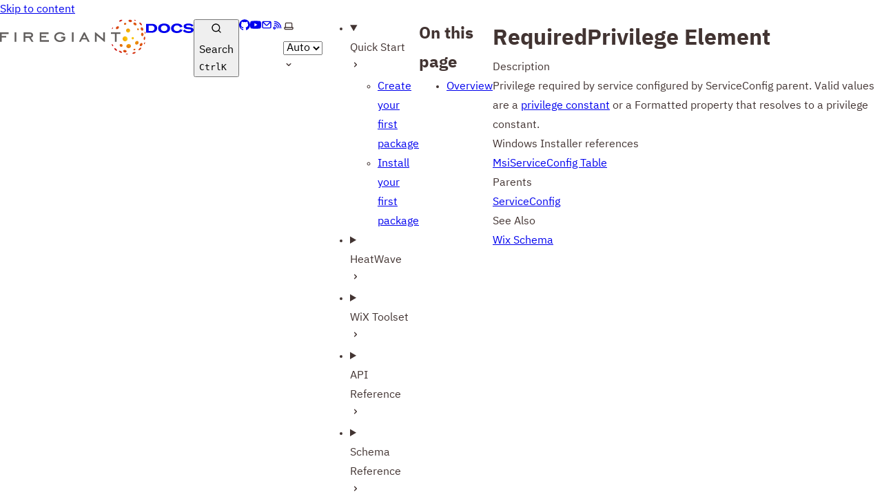

--- FILE ---
content_type: text/html; charset=utf-8
request_url: https://docs.firegiant.com/wix3/xsd/wix/requiredprivilege/
body_size: 33901
content:
<!DOCTYPE html><html lang="en" dir="ltr" data-theme="dark" data-has-toc data-has-sidebar class="astro-xpan25q3"> <head><meta charset="utf-8"/><meta name="viewport" content="width=device-width, initial-scale=1"/><title>RequiredPrivilege Element | FireGiant Docs</title><link rel="canonical" href="https://docs.firegiant.com/wix3/xsd/wix/requiredprivilege/"/><link rel="sitemap" href="/sitemap-index.xml"/><link rel="shortcut icon" href="/favicon.svg" type="image/svg+xml"/><meta name="generator" content="Astro v5.6.1"/><meta name="generator" content="Starlight v0.33.1"/><meta property="og:title" content="RequiredPrivilege Element"/><meta property="og:type" content="article"/><meta property="og:url" content="https://docs.firegiant.com/wix3/xsd/wix/requiredprivilege/"/><meta property="og:locale" content="en"/><meta property="og:description"/><meta property="og:site_name" content="FireGiant Docs"/><meta name="twitter:card" content="summary_large_image"/> <script type="module">(function(){var a=window.location,i=window.document,v="/api/event",b="docs.firegiant.com";function r(o,t,n){t&&console.warn("Ignoring Event: "+t),n&&n.callback&&n.callback()}function l(o,t){if(/^localhost$|^127(\.[0-9]+){0,2}\.[0-9]+$|^\[::1?\]$/.test(a.hostname)||a.protocol==="file:")return r(0,"localhost",t);if((window._phantom||window.__nightmare||window.navigator.webdriver||window.Cypress)&&!window.__plausible)return r(0,null,t);try{if(window.localStorage.plausible_ignore==="true")return r(0,"localStorage flag",t)}catch{}var n,e={};e.n=o,e.u=a.href,e.d=b,e.r=i.referrer||null,t&&t.meta&&(e.m=JSON.stringify(t.meta)),t&&t.props&&(e.p=t.props),o=v,e=e,n=t,window.fetch&&fetch(o,{method:"POST",headers:{"Content-Type":"text/plain"},keepalive:!0,body:JSON.stringify(e)}).then(function(f){n&&n.callback&&n.callback({status:f.status})})}var u=window.plausible&&window.plausible.q||[];window.plausible=l;for(var s,w=0;w<u.length;w++)l.apply(this,u[w]);function p(){s!==a.pathname&&(s=a.pathname,l("pageview"))}function d(){p()}var h,c=window.history;c.pushState&&(h=c.pushState,c.pushState=function(){h.apply(this,arguments),d()},window.addEventListener("popstate",d)),i.visibilityState==="prerender"?i.addEventListener("visibilitychange",function(){s||i.visibilityState!=="visible"||p()}):p()})();</script><script>
	window.StarlightThemeProvider = (() => {
		const storedTheme =
			typeof localStorage !== 'undefined' && localStorage.getItem('starlight-theme');
		const theme =
			storedTheme ||
			(window.matchMedia('(prefers-color-scheme: light)').matches ? 'light' : 'dark');
		document.documentElement.dataset.theme = theme === 'light' ? 'light' : 'dark';
		return {
			updatePickers(theme = storedTheme || 'auto') {
				document.querySelectorAll('starlight-theme-select').forEach((picker) => {
					const select = picker.querySelector('select');
					if (select) select.value = theme;
					/** @type {HTMLTemplateElement | null} */
					const tmpl = document.querySelector(`#theme-icons`);
					const newIcon = tmpl && tmpl.content.querySelector('.' + theme);
					if (newIcon) {
						const oldIcon = picker.querySelector('svg.label-icon');
						if (oldIcon) {
							oldIcon.replaceChildren(...newIcon.cloneNode(true).childNodes);
						}
					}
				});
			},
		};
	})();
</script><template id="theme-icons"><svg aria-hidden="true" class="light astro-juzarkwe" width="16" height="16" viewBox="0 0 24 24" fill="currentColor" style="--sl-icon-size: 1em;"><path d="M5 12a1 1 0 0 0-1-1H3a1 1 0 0 0 0 2h1a1 1 0 0 0 1-1Zm.64 5-.71.71a1 1 0 0 0 0 1.41 1 1 0 0 0 1.41 0l.71-.71A1 1 0 0 0 5.64 17ZM12 5a1 1 0 0 0 1-1V3a1 1 0 0 0-2 0v1a1 1 0 0 0 1 1Zm5.66 2.34a1 1 0 0 0 .7-.29l.71-.71a1 1 0 1 0-1.41-1.41l-.66.71a1 1 0 0 0 0 1.41 1 1 0 0 0 .66.29Zm-12-.29a1 1 0 0 0 1.41 0 1 1 0 0 0 0-1.41l-.71-.71a1.004 1.004 0 1 0-1.43 1.41l.73.71ZM21 11h-1a1 1 0 0 0 0 2h1a1 1 0 0 0 0-2Zm-2.64 6A1 1 0 0 0 17 18.36l.71.71a1 1 0 0 0 1.41 0 1 1 0 0 0 0-1.41l-.76-.66ZM12 6.5a5.5 5.5 0 1 0 5.5 5.5A5.51 5.51 0 0 0 12 6.5Zm0 9a3.5 3.5 0 1 1 0-7 3.5 3.5 0 0 1 0 7Zm0 3.5a1 1 0 0 0-1 1v1a1 1 0 0 0 2 0v-1a1 1 0 0 0-1-1Z"/></svg><svg aria-hidden="true" class="dark astro-juzarkwe" width="16" height="16" viewBox="0 0 24 24" fill="currentColor" style="--sl-icon-size: 1em;"><path d="M21.64 13a1 1 0 0 0-1.05-.14 8.049 8.049 0 0 1-3.37.73 8.15 8.15 0 0 1-8.14-8.1 8.59 8.59 0 0 1 .25-2A1 1 0 0 0 8 2.36a10.14 10.14 0 1 0 14 11.69 1 1 0 0 0-.36-1.05Zm-9.5 6.69A8.14 8.14 0 0 1 7.08 5.22v.27a10.15 10.15 0 0 0 10.14 10.14 9.784 9.784 0 0 0 2.1-.22 8.11 8.11 0 0 1-7.18 4.32v-.04Z"/></svg><svg aria-hidden="true" class="auto astro-juzarkwe" width="16" height="16" viewBox="0 0 24 24" fill="currentColor" style="--sl-icon-size: 1em;"><path d="M21 14h-1V7a3 3 0 0 0-3-3H7a3 3 0 0 0-3 3v7H3a1 1 0 0 0-1 1v2a3 3 0 0 0 3 3h14a3 3 0 0 0 3-3v-2a1 1 0 0 0-1-1ZM6 7a1 1 0 0 1 1-1h10a1 1 0 0 1 1 1v7H6V7Zm14 10a1 1 0 0 1-1 1H5a1 1 0 0 1-1-1v-1h16v1Z"/></svg></template><link rel="stylesheet" href="/_astro/print.BJ0teN4y.css" media="print"><link rel="stylesheet" href="/_astro/index.LmwJrD87.css">
<style>:root{--sl-badge-default-border: var(--sl-color-accent);--sl-badge-default-bg: var(--sl-color-accent-low);--sl-badge-default-text: #fff;--sl-badge-note-border: var(--sl-color-blue);--sl-badge-note-bg: var(--sl-color-blue-low);--sl-badge-note-text: #fff;--sl-badge-danger-border: var(--sl-color-red);--sl-badge-danger-bg: var(--sl-color-red-low);--sl-badge-danger-text: #fff;--sl-badge-success-border: var(--sl-color-green);--sl-badge-success-bg: var(--sl-color-green-low);--sl-badge-success-text: #fff;--sl-badge-caution-border: var(--sl-color-orange);--sl-badge-caution-bg: var(--sl-color-orange-low);--sl-badge-caution-text: #fff;--sl-badge-tip-border: var(--sl-color-purple);--sl-badge-tip-bg: var(--sl-color-purple-low);--sl-badge-tip-text: #fff}[data-theme=light]:root{--sl-badge-default-bg: var(--sl-color-accent-high);--sl-badge-note-bg: var(--sl-color-blue-high);--sl-badge-danger-bg: var(--sl-color-red-high);--sl-badge-success-bg: var(--sl-color-green-high);--sl-badge-caution-bg: var(--sl-color-orange-high);--sl-badge-tip-bg: var(--sl-color-purple-high)}.sl-badge:where(.astro-57kxoggo){display:inline-block;border:1px solid var(--sl-color-border-badge);border-radius:.25rem;font-family:var(--sl-font-system-mono);line-height:normal;color:var(--sl-color-text-badge);background-color:var(--sl-color-bg-badge);overflow-wrap:anywhere}.sidebar-content .sl-badge:where(.astro-57kxoggo){line-height:1;font-size:var(--sl-text-xs);padding:.125rem .375rem}.sidebar-content a[aria-current=page]>.sl-badge:where(.astro-57kxoggo){--sl-color-bg-badge: transparent;--sl-color-border-badge: currentColor;color:inherit}.default:where(.astro-57kxoggo){--sl-color-bg-badge: var(--sl-badge-default-bg);--sl-color-border-badge: var(--sl-badge-default-border);--sl-color-text-badge: var(--sl-badge-default-text)}.note:where(.astro-57kxoggo){--sl-color-bg-badge: var(--sl-badge-note-bg);--sl-color-border-badge: var(--sl-badge-note-border);--sl-color-text-badge: var(--sl-badge-note-text)}.danger:where(.astro-57kxoggo){--sl-color-bg-badge: var(--sl-badge-danger-bg);--sl-color-border-badge: var(--sl-badge-danger-border);--sl-color-text-badge: var(--sl-badge-danger-text)}.success:where(.astro-57kxoggo){--sl-color-bg-badge: var(--sl-badge-success-bg);--sl-color-border-badge: var(--sl-badge-success-border);--sl-color-text-badge: var(--sl-badge-success-text)}.tip:where(.astro-57kxoggo){--sl-color-bg-badge: var(--sl-badge-tip-bg);--sl-color-border-badge: var(--sl-badge-tip-border);--sl-color-text-badge: var(--sl-badge-tip-text)}.caution:where(.astro-57kxoggo){--sl-color-bg-badge: var(--sl-badge-caution-bg);--sl-color-border-badge: var(--sl-badge-caution-border);--sl-color-text-badge: var(--sl-badge-caution-text)}.small:where(.astro-57kxoggo){font-size:var(--sl-text-xs);padding:.125rem .25rem}.medium:where(.astro-57kxoggo){font-size:var(--sl-text-sm);padding:.175rem .35rem}.large:where(.astro-57kxoggo){font-size:var(--sl-text-base);padding:.225rem .45rem}.sl-markdown-content :is(h1,h2,h3,h4,h5,h6) .sl-badge:where(.astro-57kxoggo){vertical-align:middle}
.card-grid:where(.astro-cjr7h2hf){display:grid;grid-template-columns:100%;gap:1rem}.card-grid:where(.astro-cjr7h2hf)>*{margin-top:0!important}@media (min-width: 50rem){.card-grid:where(.astro-cjr7h2hf){grid-template-columns:1fr 1fr;gap:1.5rem}.stagger:where(.astro-cjr7h2hf){--stagger-height: 5rem;padding-bottom:var(--stagger-height)}.stagger:where(.astro-cjr7h2hf)>*:nth-child(2n){transform:translateY(var(--stagger-height))}}
.card:where(.astro-mqvalrxx){--sl-card-border: var(--sl-color-purple);--sl-card-bg: var(--sl-color-purple-low);border:1px solid var(--sl-color-gray-5);background-color:var(--sl-color-black);padding:clamp(1rem,calc(.125rem + 3vw),2.5rem);flex-direction:column;gap:clamp(.5rem,calc(.125rem + 1vw),1rem)}.card:where(.astro-mqvalrxx):nth-child(4n+1){--sl-card-border: var(--sl-color-orange);--sl-card-bg: var(--sl-color-orange-low)}.card:where(.astro-mqvalrxx):nth-child(4n+3){--sl-card-border: var(--sl-color-green);--sl-card-bg: var(--sl-color-green-low)}.card:where(.astro-mqvalrxx):nth-child(4n+4){--sl-card-border: var(--sl-color-red);--sl-card-bg: var(--sl-color-red-low)}.card:where(.astro-mqvalrxx):nth-child(4n+5){--sl-card-border: var(--sl-color-blue);--sl-card-bg: var(--sl-color-blue-low)}.title:where(.astro-mqvalrxx){font-weight:600;font-size:var(--sl-text-h4);color:var(--sl-color-white);line-height:var(--sl-line-height-headings);gap:1rem;align-items:center}.card:where(.astro-mqvalrxx) .icon:where(.astro-mqvalrxx){border:1px solid var(--sl-card-border);background-color:var(--sl-card-bg);padding:.2em;border-radius:.25rem}.card:where(.astro-mqvalrxx) .body:where(.astro-mqvalrxx){margin:0;font-size:clamp(var(--sl-text-sm),calc(.5rem + 1vw),var(--sl-text-body))}
svg:where(.astro-juzarkwe){color:var(--sl-icon-color);font-size:var(--sl-icon-size, 1em);width:1em;height:1em}
.sl-steps{--bullet-size: calc(var(--sl-line-height) * 1rem);--bullet-margin: .375rem;list-style:none;counter-reset:steps-counter var(--sl-steps-start, 0);padding-inline-start:0}.sl-steps>li{counter-increment:steps-counter;position:relative;padding-inline-start:calc(var(--bullet-size) + 1rem);padding-bottom:1px;min-height:calc(var(--bullet-size) + var(--bullet-margin))}.sl-steps>li+li{margin-top:0}.sl-steps>li:before{content:counter(steps-counter);position:absolute;top:0;inset-inline-start:0;width:var(--bullet-size);height:var(--bullet-size);line-height:var(--bullet-size);font-size:var(--sl-text-xs);font-weight:600;text-align:center;color:var(--sl-color-white);background-color:var(--sl-color-gray-6);border-radius:99rem;box-shadow:inset 0 0 0 1px var(--sl-color-gray-5)}.sl-steps>li:after{--guide-width: 1px;content:"";position:absolute;top:calc(var(--bullet-size) + var(--bullet-margin));bottom:var(--bullet-margin);inset-inline-start:calc((var(--bullet-size) - var(--guide-width)) / 2);width:var(--guide-width);background-color:var(--sl-color-hairline-light)}.sl-steps>li>:first-child{--lh: calc(1em * var(--sl-line-height));--shift-y: calc(.5 * (var(--bullet-size) - var(--lh)));transform:translateY(var(--shift-y));margin-bottom:var(--shift-y)}.sl-steps>li>:first-child:where(h1,h2,h3,h4,h5,h6){--lh: calc(1em * var(--sl-line-height-headings))}@supports (--prop: 1lh){.sl-steps>li>:first-child{--lh: 1lh}}
.sl-link-button:where(.astro-7k6d3pzf){align-items:center;border:1px solid transparent;border-radius:999rem;display:inline-flex;font-size:var(--sl-text-sm);gap:.5em;line-height:1.1875;outline-offset:.25rem;padding:.4375rem 1.125rem;text-decoration:none}.sl-link-button:where(.astro-7k6d3pzf).primary{background:var(--sl-color-text-accent);border-color:var(--sl-color-text-accent);color:var(--sl-color-black)}.sl-link-button:where(.astro-7k6d3pzf).primary:hover{color:var(--sl-color-black)}.sl-link-button:where(.astro-7k6d3pzf).secondary{border-color:inherit;color:var(--sl-color-white)}.sl-link-button:where(.astro-7k6d3pzf).minimal{color:var(--sl-color-white);padding-inline:0}.sl-link-button:where(.astro-7k6d3pzf) svg{flex-shrink:0}@media (min-width: 50rem){.sl-link-button:where(.astro-7k6d3pzf){font-size:var(--sl-text-base);padding:.9375rem 1.25rem}}.sl-markdown-content .sl-link-button:where(.astro-7k6d3pzf){margin-inline-end:1rem}.sl-markdown-content .sl-link-button:where(.astro-7k6d3pzf):not(:where(p *)){margin-block:1rem}
</style><script type="module" src="/_astro/page.7qqag-5g.js"></script></head> <body class="astro-xpan25q3"> <a href="#_top" class="astro-p6id35ft">Skip to content</a>  <div class="page sl-flex astro-7uy6k2gs"> <header class="header astro-7uy6k2gs"><div class="header sl-flex astro-h26dyedo"> <div class="title-wrapper sl-flex astro-h26dyedo"> <span class="site-title sl-flex astro-oijwx5iz"> <a class="firegiant-logo light:sl-hidden print:hidden astro-oijwx5iz" href="https://www.firegiant.com/" aria-label="FireGiant"><svg width="212" height="52" viewBox="0 0 212 52" fill="none" xmlns="http://www.w3.org/2000/svg">
<g clip-path="url(#clip0_1002_80)">
<path d="M177.95 28.42C177.95 26.44 179.56 24.82 181.55 24.82C183.54 24.82 185.15 26.44 185.15 28.42C185.15 30.4 183.54 32.02 181.55 32.02C179.56 32.02 177.95 30.4 177.95 28.42ZM185.89 19.26C187.5 19.26 188.81 17.95 188.81 16.34C188.81 14.73 187.5 13.42 185.89 13.42C184.28 13.42 182.97 14.73 182.97 16.34C182.97 17.95 184.28 19.26 185.89 19.26ZM192.67 29.18C193.6 29.18 194.35 28.43 194.35 27.5C194.35 26.57 193.6 25.82 192.67 25.82C191.74 25.82 190.99 26.57 190.99 27.5C190.99 28.43 191.74 29.18 192.67 29.18ZM187.1 41.91C188.95 41.67 190.29 40.15 190.08 38.53C189.87 36.9 188.19 35.78 186.33 36.02C184.47 36.26 183.14 37.78 183.35 39.4C183.56 41.02 185.24 42.15 187.1 41.91ZM200.41 35.75C201.4 34.58 201.38 32.93 200.36 32.06C199.34 31.19 197.7 31.43 196.7 32.59C195.7 33.76 195.72 35.41 196.75 36.29C197.77 37.16 199.41 36.92 200.41 35.75ZM201.2 13.75C200.7 13.15 199.86 13.01 199.33 13.45C198.8 13.89 198.77 14.74 199.28 15.35C199.78 15.96 200.62 16.09 201.15 15.65C201.68 15.21 201.71 14.36 201.21 13.75H201.2ZM181.22 5.18001C180.31 5.37001 179.71 6.17001 179.87 6.97001C180.04 7.76001 180.91 8.25001 181.82 8.06001C182.73 7.87001 183.33 7.07001 183.16 6.28001C182.99 5.48001 182.12 4.99001 181.22 5.18001ZM174.52 39.46C175.48 40.25 176.82 40.21 177.51 39.37C178.2 38.53 177.99 37.21 177.03 36.42C176.07 35.63 174.73 35.67 174.04 36.51C173.35 37.35 173.57 38.67 174.52 39.46ZM180.96 48.15C182.33 48.37 183.57 47.77 183.73 46.79C183.89 45.81 182.91 44.84 181.55 44.61C180.18 44.38 178.94 44.99 178.77 45.97C178.61 46.94 179.59 47.92 180.96 48.14V48.15ZM195.46 44.97C196.23 44.65 196.66 43.95 196.44 43.4C196.22 42.86 195.41 42.67 194.64 42.99C193.87 43.31 193.43 44.01 193.66 44.56C193.89 45.1 194.7 45.29 195.46 44.97ZM206.22 37.83C207 36.69 206.98 35.3 206.16 34.74C205.35 34.18 204.05 34.66 203.26 35.8C202.47 36.94 202.5 38.33 203.31 38.89C204.13 39.45 205.43 38.97 206.21 37.83H206.22ZM208.25 21.97C208.22 20.58 207.39 19.47 206.4 19.49C205.41 19.52 204.64 20.66 204.67 22.05C204.7 23.44 205.53 24.55 206.52 24.52C207.51 24.5 208.29 23.35 208.26 21.97H208.25ZM207.67 13.45C207.11 12.18 205.92 11.47 205.02 11.87C204.12 12.27 203.83 13.62 204.39 14.89C204.95 16.16 206.14 16.87 207.04 16.47C207.94 16.07 208.23 14.72 207.67 13.45ZM196.93 5.41001C195.82 4.58001 194.44 4.54001 193.84 5.33001C193.25 6.12001 193.67 7.44001 194.78 8.27001C195.89 9.10001 197.27 9.14001 197.86 8.35001C198.45 7.56001 198.04 6.24001 196.93 5.41001ZM189.32 0.590008C187.96 0.340008 186.7 0.930008 186.53 1.90001C186.35 2.87001 187.32 3.86001 188.69 4.11001C190.06 4.36001 191.31 3.77001 191.48 2.80001C191.66 1.83001 190.69 0.840008 189.33 0.590008H189.32ZM169.24 10.94C168.2 11.86 167.88 13.2 168.54 13.95C169.19 14.69 170.57 14.55 171.61 13.63C172.65 12.71 172.97 11.37 172.32 10.63C171.67 9.89001 170.29 10.03 169.25 10.95L169.24 10.94ZM174.18 48.19C175.37 48.9 176.61 49.07 176.96 48.57C177.3 48.06 176.62 47.08 175.43 46.36C174.24 45.65 172.99 45.48 172.65 45.99C172.31 46.49 172.99 47.48 174.18 48.19ZM194.77 49.92C196.09 49.49 197.02 48.65 196.87 48.06C196.71 47.47 195.51 47.35 194.2 47.78C192.88 48.22 191.94 49.05 192.1 49.64C192.26 50.23 193.46 50.35 194.77 49.92ZM203.7 43.94C204.71 42.99 205.21 41.84 204.82 41.37C204.43 40.9 203.29 41.29 202.28 42.24C201.27 43.19 200.77 44.34 201.16 44.81C201.55 45.28 202.69 44.89 203.7 43.94ZM210.74 27.85C210.93 26.48 210.59 25.27 209.99 25.15C209.39 25.03 208.75 26.05 208.57 27.43C208.38 28.8 208.72 30.01 209.32 30.13C209.92 30.25 210.56 29.22 210.74 27.85ZM210.3 35.23C210.64 34.44 210.64 33.67 210.3 33.5C209.97 33.33 209.42 33.83 209.08 34.62C208.74 35.41 208.74 36.18 209.08 36.35C209.42 36.52 209.97 36.02 210.31 35.23H210.3ZM211.3 19.57C211.13 18.76 210.69 18.15 210.33 18.21C209.97 18.27 209.82 18.97 210 19.78C210.17 20.59 210.61 21.2 210.97 21.14C211.33 21.08 211.48 20.38 211.31 19.58L211.3 19.57ZM204.95 6.01001C204.02 4.99001 202.87 4.47001 202.4 4.85001C201.92 5.24001 202.3 6.38001 203.23 7.40001C204.17 8.43001 205.31 8.95001 205.78 8.56001C206.25 8.18001 205.88 7.03001 204.95 6.01001ZM196.24 0.930008C195.52 0.550008 194.79 0.500008 194.61 0.800008C194.43 1.10001 194.86 1.66001 195.57 2.04001C196.29 2.42001 197.02 2.48001 197.2 2.17001C197.38 1.86001 196.95 1.31001 196.24 0.930008ZM174.72 1.00001C173.48 1.62001 172.67 2.58001 172.91 3.14001C173.15 3.70001 174.35 3.66001 175.59 3.04001C176.83 2.42001 177.64 1.47001 177.4 0.900008C177.16 0.340008 175.96 0.380008 174.72 1.00001ZM162.74 12.71C162.34 13.33 162.24 13.99 162.5 14.18C162.77 14.37 163.3 14.02 163.7 13.39C164.09 12.76 164.2 12.1 163.94 11.91C163.68 11.72 163.14 12.07 162.74 12.7V12.71ZM162.55 37.9C162.96 38.73 163.6 39.28 163.98 39.12C164.36 38.96 164.33 38.16 163.92 37.32C163.51 36.49 162.87 35.94 162.49 36.1C162.11 36.26 162.14 37.07 162.55 37.9ZM167.01 44.62C167.99 45.6 169.15 46.07 169.61 45.66C170.07 45.25 169.64 44.13 168.66 43.15C167.68 42.17 166.52 41.7 166.06 42.1C165.6 42.51 166.03 43.63 167.01 44.61V44.62ZM184.06 51.21C184.91 51.22 185.63 50.93 185.65 50.56C185.68 50.18 185.01 49.87 184.16 49.86C183.31 49.85 182.59 50.14 182.57 50.52C182.54 50.89 183.21 51.21 184.06 51.22V51.21Z" fill="url(#paint0_radial_1002_80)"/>
<path d="M0 32.67H2.48V26.6H9.02V24.29H2.48V21.42H12.59V19.07H0V32.67Z" fill="#ACA9A8"/>
<path d="M23.72 19.04H21.21V32.71H23.72V19.04Z" fill="#ACA9A8"/>
<path d="M48 22.98C48 20.55 46.31 19.1 43.49 19.1H34.2V32.67H36.68V26.92H42.11L45.84 32.67H48.58L44.87 26.83C46.73 26.4 48 24.86 48 22.98ZM36.68 21.42H43.49C44.39 21.42 45.46 21.69 45.46 22.98C45.46 24.04 44.8 24.57 43.49 24.57H36.68V21.42Z" fill="#ACA9A8"/>
<path d="M60.11 26.6H66.88V24.29H60.11V21.42H70.42V19.07H57.63V32.67H70.99V30.36H60.11V26.6Z" fill="#ACA9A8"/>
<path d="M88.77 27.55H92.12V28.7C91.47 29.72 89.58 30.73 87.18 30.73C83.67 30.73 81.23 28.73 81.23 25.88C81.23 23.03 83.73 21.04 87.18 21.04C89.39 21.04 91.34 21.88 92.41 23.29L92.53 23.45L94.46 22.07L94.33 21.89C92.74 19.81 90.27 18.71 87.18 18.71C82.26 18.71 78.68 21.74 78.68 25.9C78.68 30.06 82.25 33.07 87.18 33.07C90.47 33.07 93.03 31.85 94.59 29.53L94.63 29.48V25.22H88.77V27.54V27.55Z" fill="#ACA9A8"/>
<path d="M106.84 19.04H104.33V32.71H106.84V19.04Z" fill="#ACA9A8"/>
<path d="M121.55 19.07L114.63 32.67H117.28L118.99 29.32H125.69L127.4 32.67H130.08L123.1 19.07H121.55ZM124.56 27.16H120.1L122.34 22.78L124.56 27.16Z" fill="#ACA9A8"/>
<path d="M149.83 28.33L138.94 19.14L138.88 19.07H137.84V32.67H140.29V23.52L151.22 32.67H152.29V19.07H149.83V28.33Z" fill="#ACA9A8"/>
<path d="M161.11 19.07V21.32H166.68V32.67H169.16V21.32H174.72V19.07H161.11Z" fill="#ACA9A8"/>
</g>
<defs>
<radialGradient id="paint0_radial_1002_80" cx="0" cy="0" r="1" gradientUnits="userSpaceOnUse" gradientTransform="translate(187.74 25.4496) scale(27.33 27.8766)">
<stop stop-color="#FFDD00"/>
<stop offset="0.1" stop-color="#FCD201"/>
<stop offset="0.29" stop-color="#F5B404"/>
<stop offset="0.52" stop-color="#E98509"/>
<stop offset="0.81" stop-color="#D94411"/>
<stop offset="1" stop-color="#CE1417"/>
</radialGradient>
<clipPath id="clip0_1002_80">
<rect width="211.38" height="50.71" fill="white" transform="translate(0 0.5)"/>
</clipPath>
</defs>
</svg>
</a> <a class="firegiant-logo dark:sl-hidden print:block astro-oijwx5iz" href="https://www.firegiant.com/" aria-label="FireGiant"><svg width="212" height="52" viewBox="0 0 212 52" fill="none" xmlns="http://www.w3.org/2000/svg">
<g clip-path="url(#clip0_1002_81)">
<path d="M177.95 28.42C177.95 26.44 179.56 24.82 181.55 24.82C183.54 24.82 185.15 26.44 185.15 28.42C185.15 30.4 183.54 32.02 181.55 32.02C179.56 32.02 177.95 30.4 177.95 28.42ZM185.89 19.27C187.51 19.27 188.81 17.96 188.81 16.35C188.81 14.74 187.5 13.42 185.89 13.42C184.28 13.42 182.97 14.73 182.97 16.35C182.97 17.97 184.28 19.27 185.89 19.27ZM192.67 29.19C193.6 29.19 194.35 28.44 194.35 27.51C194.35 26.58 193.6 25.83 192.67 25.83C191.74 25.83 190.99 26.58 190.99 27.51C190.99 28.44 191.74 29.19 192.67 29.19ZM187.1 41.92C188.95 41.68 190.29 40.16 190.08 38.54C189.87 36.91 188.19 35.79 186.33 36.03C184.47 36.27 183.14 37.79 183.35 39.41C183.56 41.03 185.24 42.16 187.1 41.92ZM200.41 35.76C201.4 34.59 201.38 32.94 200.36 32.07C199.34 31.2 197.7 31.44 196.7 32.6C195.7 33.77 195.73 35.42 196.75 36.3C197.77 37.17 199.41 36.93 200.41 35.76ZM201.2 13.76C200.7 13.16 199.86 13.02 199.33 13.46C198.8 13.9 198.77 14.75 199.28 15.36C199.78 15.97 200.62 16.1 201.15 15.66C201.68 15.22 201.71 14.37 201.21 13.76H201.2ZM181.23 5.18999C180.32 5.37999 179.72 6.17999 179.88 6.97999C180.05 7.76999 180.92 8.25999 181.83 8.06999C182.74 7.87999 183.34 7.07999 183.17 6.28999C183.01 5.49999 182.13 4.99999 181.23 5.18999ZM174.53 39.47C175.49 40.26 176.83 40.22 177.52 39.38C178.21 38.54 177.99 37.22 177.04 36.43C176.08 35.64 174.74 35.68 174.05 36.52C173.36 37.36 173.58 38.68 174.53 39.47ZM180.97 48.16C182.34 48.38 183.58 47.78 183.74 46.8C183.9 45.82 182.92 44.84 181.56 44.62C180.19 44.39 178.94 45 178.78 45.98C178.62 46.95 179.6 47.93 180.97 48.15V48.16ZM195.48 44.98C196.25 44.66 196.69 43.96 196.45 43.41C196.23 42.87 195.42 42.68 194.65 43C193.88 43.32 193.44 44.02 193.67 44.57C193.9 45.11 194.71 45.3 195.47 44.98H195.48ZM206.24 37.84C207.02 36.7 207 35.31 206.18 34.75C205.37 34.19 204.07 34.67 203.28 35.81C202.49 36.95 202.52 38.34 203.33 38.9C204.14 39.46 205.45 38.98 206.23 37.84H206.24ZM208.27 21.98C208.24 20.59 207.41 19.49 206.42 19.51C205.43 19.54 204.65 20.68 204.69 22.07C204.72 23.46 205.55 24.57 206.54 24.54C207.53 24.52 208.31 23.37 208.28 21.99L208.27 21.98ZM207.69 13.46C207.13 12.19 205.94 11.48 205.04 11.88C204.14 12.27 203.85 13.63 204.41 14.9C204.97 16.17 206.16 16.88 207.06 16.48C207.96 16.08 208.25 14.73 207.69 13.46ZM196.95 5.41999C195.84 4.58999 194.46 4.54999 193.86 5.33999C193.27 6.12999 193.69 7.44999 194.8 8.27999C195.91 9.10999 197.29 9.14999 197.88 8.35999C198.47 7.56999 198.06 6.24999 196.95 5.41999ZM189.32 0.589987C187.96 0.339987 186.7 0.929987 186.53 1.89999C186.35 2.86999 187.32 3.85999 188.69 4.10999C190.06 4.35999 191.31 3.76999 191.48 2.79999C191.66 1.82999 190.69 0.839987 189.33 0.589987H189.32ZM169.25 10.94C168.21 11.86 167.89 13.2 168.55 13.95C169.2 14.69 170.58 14.55 171.62 13.63C172.66 12.71 172.98 11.37 172.33 10.63C171.68 9.88999 170.3 10.03 169.26 10.95L169.25 10.94ZM174.19 48.19C175.38 48.9 176.62 49.07 176.97 48.57C177.31 48.06 176.63 47.08 175.44 46.36C174.25 45.65 173 45.48 172.66 45.99C172.32 46.49 173 47.48 174.19 48.19ZM194.78 49.92C196.1 49.49 197.04 48.65 196.88 48.06C196.72 47.47 195.52 47.35 194.21 47.78C192.89 48.22 191.95 49.05 192.11 49.64C192.26 50.23 193.47 50.35 194.78 49.92ZM203.71 43.94C204.72 42.99 205.22 41.84 204.83 41.37C204.44 40.9 203.3 41.29 202.29 42.24C201.28 43.19 200.78 44.34 201.17 44.81C201.56 45.28 202.7 44.89 203.71 43.94ZM210.75 27.85C210.94 26.47 210.6 25.27 210 25.15C209.4 25.03 208.76 26.05 208.58 27.43C208.39 28.8 208.72 30.01 209.33 30.13C209.93 30.25 210.57 29.23 210.75 27.85ZM210.31 35.23C210.65 34.44 210.65 33.67 210.31 33.5C209.97 33.33 209.43 33.83 209.09 34.62C208.75 35.41 208.75 36.18 209.09 36.35C209.43 36.52 209.98 36.02 210.32 35.23H210.31ZM211.31 19.57C211.14 18.76 210.7 18.15 210.34 18.2C209.98 18.26 209.83 18.96 210 19.77C210.17 20.58 210.61 21.19 210.97 21.13C211.33 21.07 211.48 20.37 211.31 19.57ZM204.96 6.00999C204.03 4.98999 202.88 4.46999 202.41 4.84999C201.94 5.23999 202.31 6.37999 203.24 7.39999C204.18 8.42999 205.32 8.93999 205.79 8.55999C206.26 8.17999 205.89 7.02999 204.96 6.00999ZM196.25 0.929987C195.53 0.549987 194.8 0.499987 194.62 0.799987C194.44 1.09999 194.87 1.65999 195.58 2.03999C196.3 2.41999 197.03 2.47999 197.21 2.16999C197.39 1.85999 196.96 1.30999 196.25 0.929987ZM174.73 0.999987C173.49 1.61999 172.68 2.57999 172.92 3.13999C173.16 3.69999 174.36 3.65999 175.6 3.03999C176.84 2.41999 177.65 1.46999 177.41 0.909987C177.17 0.349987 175.97 0.389987 174.73 1.00999V0.999987ZM162.75 12.71C162.36 13.33 162.25 14 162.51 14.18C162.78 14.37 163.31 14.02 163.71 13.39C164.1 12.76 164.21 12.1 163.95 11.91C163.68 11.72 163.15 12.07 162.75 12.7V12.71ZM162.56 37.9C162.97 38.73 163.61 39.28 163.99 39.12C164.37 38.96 164.34 38.16 163.93 37.32C163.52 36.49 162.88 35.94 162.5 36.11C162.12 36.27 162.15 37.08 162.56 37.91V37.9ZM167.02 44.62C168 45.6 169.16 46.07 169.62 45.66C170.08 45.25 169.65 44.13 168.67 43.15C167.69 42.17 166.53 41.7 166.07 42.1C165.61 42.51 166.04 43.64 167.02 44.62ZM184.07 51.21C184.92 51.22 185.64 50.93 185.66 50.56C185.69 50.18 185.02 49.87 184.17 49.86C183.32 49.85 182.6 50.14 182.58 50.52C182.55 50.89 183.22 51.21 184.07 51.22V51.21Z" fill="url(#paint0_radial_1002_81)"/>
<path d="M0 32.67H2.48V26.6H9.02V24.29H2.48V21.42H12.59V19.07H0V32.67Z" fill="#625F5E"/>
<path d="M23.72 19.04H21.21V32.71H23.72V19.04Z" fill="#625F5E"/>
<path d="M48 22.98C48 20.55 46.31 19.1 43.49 19.1H34.2V32.67H36.68V26.92H42.11L45.84 32.67H48.58L44.87 26.83C46.73 26.39 48 24.86 48 22.98ZM36.68 21.42H43.49C44.39 21.42 45.46 21.69 45.46 22.98C45.46 24.04 44.8 24.57 43.49 24.57H36.68V21.42Z" fill="#625F5E"/>
<path d="M60.11 26.6H66.88V24.29H60.11V21.42H70.42V19.07H57.63V32.67H70.99V30.36H60.11V26.6Z" fill="#625F5E"/>
<path d="M88.77 27.56H92.12V28.71C91.47 29.73 89.58 30.74 87.18 30.74C83.67 30.74 81.23 28.74 81.23 25.89C81.23 23.04 83.73 21.05 87.18 21.05C89.39 21.05 91.34 21.89 92.41 23.3L92.53 23.46L94.46 22.08L94.33 21.9C92.74 19.82 90.27 18.72 87.18 18.72C82.26 18.72 78.68 21.75 78.68 25.91C78.68 30.07 82.25 33.08 87.18 33.08C90.47 33.08 93.03 31.86 94.59 29.54L94.63 29.49V25.23H88.77V27.55V27.56Z" fill="#625F5E"/>
<path d="M106.84 19.04H104.33V32.71H106.84V19.04Z" fill="#625F5E"/>
<path d="M121.55 19.07L114.63 32.67H117.28L118.99 29.32H125.69L127.4 32.67H130.08L123.1 19.07H121.55ZM124.56 27.16H120.1L122.34 22.78L124.56 27.16Z" fill="#625F5E"/>
<path d="M149.83 28.33L138.94 19.14L138.88 19.07H137.84V32.67H140.29V23.52L151.22 32.67H152.29V19.07H149.83V28.33Z" fill="#625F5E"/>
<path d="M161.11 19.07V21.32H166.68V32.67H169.16V21.32H174.72V19.07H161.11Z" fill="#625F5E"/>
</g>
<defs>
<radialGradient id="paint0_radial_1002_81" cx="0" cy="0" r="1" gradientUnits="userSpaceOnUse" gradientTransform="translate(187.74 25.4496) scale(27.33 27.8766)">
<stop stop-color="#FFDD00"/>
<stop offset="0.1" stop-color="#FCD201"/>
<stop offset="0.29" stop-color="#F5B404"/>
<stop offset="0.52" stop-color="#E98509"/>
<stop offset="0.81" stop-color="#D94411"/>
<stop offset="1" stop-color="#CE1417"/>
</radialGradient>
<clipPath id="clip0_1002_81">
<rect width="211.38" height="50.71" fill="white" transform="translate(0 0.5)"/>
</clipPath>
</defs>
</svg>
</a> <a class="docs-logo astro-oijwx5iz" href="https://docs.firegiant.com/" aria-label="Docs" title="FireGiant Docs"><svg xmlns="http://www.w3.org/2000/svg" width="69" height="28" viewBox="0 -6 246 100">
	<path fill="currentColor" d="M29 63.8c16.6 0 28.1-9.5 28.1-23.8 0-14.4-10.8-22.3-27.8-22.3H0v46.1h29ZM13.2 26.6h14.2c9.5 0 16 4.6 16 13.6 0 9.3-6 14.7-15.9 14.7H13.1V26.6Zm80.1 38.8c18.8 0 31-9.7 31-24.6 0-15-12.2-24.6-31-24.6-18.7 0-31 9.6-31 24.6 0 14.8 12.3 24.6 31 24.6Zm0-9.8c-10.3 0-17-6-17-14.8 0-9 6.7-14.9 17-14.9s17.1 6 17.1 14.9-6.8 14.8-17.1 14.8Zm66.3 9.8c15 0 25.5-6 29.3-16.4l-13.5-3c-1.9 6.1-7.2 9.4-15.4 9.4-10.4 0-17-5.8-17-14.7 0-9 6.4-14.7 16.8-14.7 8.4 0 13.7 3.4 15.5 9.7l13.6-2.4c-3-10.7-13.9-17.2-28.9-17.2-18.1 0-30.7 10.2-30.7 24.8 0 14.8 11.7 24.4 30.2 24.4Zm60.3 0c16.6 0 26.1-5.7 26.1-15.9 0-8.5-5.2-12.3-18-13.6l-12.7-1.2c-5.9-.7-7.8-1.8-7.8-4.6 0-3.2 3.9-4.8 11-4.8 8.8 0 15.4 2.8 18.9 7.3l8.2-7c-5.7-6.4-14.8-9.4-26.5-9.4-15.7 0-24.6 5.4-24.6 14.5 0 8.5 5.4 12.7 16.7 14l14.1 1.5c5.5.6 7.5 1.7 7.5 4.6 0 3.6-4 5.3-12.3 5.3-9.4 0-16.5-3.6-20.4-9l-9.3 6.5c4.7 7.3 15.4 11.8 29 11.8Z"/>
</svg>
</a> </span>  </div> <div class="sl-flex print:hidden astro-h26dyedo"> <site-search class="astro-h26dyedo astro-lkxih2vt" data-translations="{&#34;placeholder&#34;:&#34;Search&#34;}"> <button data-open-modal disabled aria-label="Search" aria-keyshortcuts="Control+K" class="astro-lkxih2vt"> <svg aria-hidden="true" class="astro-lkxih2vt astro-juzarkwe" width="16" height="16" viewBox="0 0 24 24" fill="currentColor" style="--sl-icon-size: 1em;"><path d="M21.71 20.29 18 16.61A9 9 0 1 0 16.61 18l3.68 3.68a.999.999 0 0 0 1.42 0 1 1 0 0 0 0-1.39ZM11 18a7 7 0 1 1 0-14 7 7 0 0 1 0 14Z"/></svg> <span class="sl-hidden md:sl-block astro-lkxih2vt" aria-hidden="true">Search</span> <kbd class="sl-hidden md:sl-flex astro-lkxih2vt" style="display: none;"> <kbd class="astro-lkxih2vt">Ctrl</kbd><kbd class="astro-lkxih2vt">K</kbd> </kbd> </button> <dialog style="padding:0" aria-label="Search" class="astro-lkxih2vt"> <div class="dialog-frame sl-flex astro-lkxih2vt">  <button data-close-modal class="sl-flex md:sl-hidden astro-lkxih2vt"> Cancel </button> <div class="search-container astro-lkxih2vt"> <div id="starlight__search" class="astro-lkxih2vt"></div> </div> </div> </dialog> </site-search>  <script>
	(() => {
		const openBtn = document.querySelector('button[data-open-modal]');
		const shortcut = openBtn?.querySelector('kbd');
		if (!openBtn || !(shortcut instanceof HTMLElement)) return;
		const platformKey = shortcut.querySelector('kbd');
		if (platformKey && /(Mac|iPhone|iPod|iPad)/i.test(navigator.platform)) {
			platformKey.textContent = '⌘';
			openBtn.setAttribute('aria-keyshortcuts', 'Meta+K');
		}
		shortcut.style.display = '';
	})();
</script> <script type="module" src="/_astro/Search.astro_astro_type_script_index_0_lang.18-vQxR-.js"></script>   </div> <div class="sl-hidden md:sl-flex print:hidden right-group astro-h26dyedo"> <div class="sl-flex social-icons astro-h26dyedo"> <a href="https://github.com/firegiant/docs/" rel="me" class="sl-flex astro-noiei4jl"><span class="sr-only astro-noiei4jl">GitHub</span><svg aria-hidden="true" class="astro-noiei4jl astro-juzarkwe" width="16" height="16" viewBox="0 0 24 24" fill="currentColor" style="--sl-icon-size: 1em;"><path d="M12 .3a12 12 0 0 0-3.8 23.38c.6.12.83-.26.83-.57L9 21.07c-3.34.72-4.04-1.61-4.04-1.61-.55-1.39-1.34-1.76-1.34-1.76-1.08-.74.09-.73.09-.73 1.2.09 1.83 1.24 1.83 1.24 1.08 1.83 2.81 1.3 3.5 1 .1-.78.42-1.31.76-1.61-2.67-.3-5.47-1.33-5.47-5.93 0-1.31.47-2.38 1.24-3.22-.14-.3-.54-1.52.1-3.18 0 0 1-.32 3.3 1.23a11.5 11.5 0 0 1 6 0c2.28-1.55 3.29-1.23 3.29-1.23.64 1.66.24 2.88.12 3.18a4.65 4.65 0 0 1 1.23 3.22c0 4.61-2.8 5.63-5.48 5.92.42.36.81 1.1.81 2.22l-.01 3.29c0 .31.2.69.82.57A12 12 0 0 0 12 .3Z"/></svg></a><a href="https://youtube.com/@firegiantco/" rel="me" class="sl-flex astro-noiei4jl"><span class="sr-only astro-noiei4jl">YouTube</span><svg aria-hidden="true" class="astro-noiei4jl astro-juzarkwe" width="16" height="16" viewBox="0 0 24 24" fill="currentColor" style="--sl-icon-size: 1em;"><path d="M23.5 6.2A3 3 0 0 0 21.4 4c-1.9-.5-9.4-.5-9.4-.5s-7.5 0-9.4.5A3 3 0 0 0 .5 6.3C0 8 0 12 0 12s0 4 .5 5.8A3 3 0 0 0 2.6 20c1.9.6 9.4.6 9.4.6s7.5 0 9.4-.6a3 3 0 0 0 2.1-2c.5-2 .5-5.9.5-5.9s0-4-.5-5.8zm-14 9.4V8.4l6.3 3.6-6.3 3.6z"/></svg></a><a href="https://www.firegiant.com/contact/" rel="me" class="sl-flex astro-noiei4jl"><span class="sr-only astro-noiei4jl">Contact</span><svg aria-hidden="true" class="astro-noiei4jl astro-juzarkwe" width="16" height="16" viewBox="0 0 24 24" fill="currentColor" style="--sl-icon-size: 1em;"><path d="M19 4H5a3 3 0 0 0-3 3v10a3 3 0 0 0 3 3h14a3 3 0 0 0 3-3V7a3 3 0 0 0-3-3Zm-.41 2-5.88 5.88a1 1 0 0 1-1.42 0L5.41 6ZM20 17a1 1 0 0 1-1 1H5a1 1 0 0 1-1-1V7.41l5.88 5.88a3 3 0 0 0 4.24 0L20 7.41Z"/></svg></a><a href="https://www.firegiant.com/blog/rss.xml" rel="me" class="sl-flex astro-noiei4jl"><span class="sr-only astro-noiei4jl">RSS</span><svg aria-hidden="true" class="astro-noiei4jl astro-juzarkwe" width="16" height="16" viewBox="0 0 24 24" fill="currentColor" style="--sl-icon-size: 1em;"><path d="M2.88 16.88a3 3 0 0 0 0 4.24 3 3 0 0 0 4.24 0 3 3 0 0 0-4.24-4.24Zm2.83 2.83a1 1 0 0 1-1.42-1.42 1 1 0 0 1 1.42 0 1 1 0 0 1 0 1.42ZM5 12a1 1 0 0 0 0 2 5 5 0 0 1 5 5 1 1 0 0 0 2 0 7 7 0 0 0-7-7Zm0-4a1 1 0 0 0 0 2 9 9 0 0 1 9 9 1 1 0 0 0 2 0 11.08 11.08 0 0 0-3.22-7.78A11.08 11.08 0 0 0 5 8Zm10.61.39A15.11 15.11 0 0 0 5 4a1 1 0 0 0 0 2 13 13 0 0 1 13 13 1 1 0 0 0 2 0 15.11 15.11 0 0 0-4.39-10.61Z"/></svg></a> </div> <starlight-theme-select>  <label style="--sl-select-width: 6.25em" class="astro-aw6syjfq"> <span class="sr-only astro-aw6syjfq">Select theme</span> <svg aria-hidden="true" class="icon label-icon astro-aw6syjfq astro-juzarkwe" width="16" height="16" viewBox="0 0 24 24" fill="currentColor" style="--sl-icon-size: 1em;"><path d="M21 14h-1V7a3 3 0 0 0-3-3H7a3 3 0 0 0-3 3v7H3a1 1 0 0 0-1 1v2a3 3 0 0 0 3 3h14a3 3 0 0 0 3-3v-2a1 1 0 0 0-1-1ZM6 7a1 1 0 0 1 1-1h10a1 1 0 0 1 1 1v7H6V7Zm14 10a1 1 0 0 1-1 1H5a1 1 0 0 1-1-1v-1h16v1Z"/></svg> <select value="auto" autocomplete="off" class="astro-aw6syjfq"> <option value="dark" class="astro-aw6syjfq">Dark</option><option value="light" class="astro-aw6syjfq">Light</option><option value="auto" selected class="astro-aw6syjfq">Auto</option> </select> <svg aria-hidden="true" class="icon caret astro-aw6syjfq astro-juzarkwe" width="16" height="16" viewBox="0 0 24 24" fill="currentColor" style="--sl-icon-size: 1em;"><path d="M17 9.17a1 1 0 0 0-1.41 0L12 12.71 8.46 9.17a1 1 0 1 0-1.41 1.42l4.24 4.24a1.002 1.002 0 0 0 1.42 0L17 10.59a1.002 1.002 0 0 0 0-1.42Z"/></svg> </label>  </starlight-theme-select>  <script>
	StarlightThemeProvider.updatePickers();
</script> <script type="module">const r="starlight-theme",o=e=>e==="auto"||e==="dark"||e==="light"?e:"auto",c=()=>o(typeof localStorage<"u"&&localStorage.getItem(r));function n(e){typeof localStorage<"u"&&localStorage.setItem(r,e==="light"||e==="dark"?e:"")}const l=()=>matchMedia("(prefers-color-scheme: light)").matches?"light":"dark";function t(e){StarlightThemeProvider.updatePickers(e),document.documentElement.dataset.theme=e==="auto"?l():e,n(e)}matchMedia("(prefers-color-scheme: light)").addEventListener("change",()=>{c()==="auto"&&t("auto")});class s extends HTMLElement{constructor(){super(),t(c()),this.querySelector("select")?.addEventListener("change",a=>{a.currentTarget instanceof HTMLSelectElement&&t(o(a.currentTarget.value))})}}customElements.define("starlight-theme-select",s);</script> <script type="module">class s extends HTMLElement{constructor(){super();const e=this.querySelector("select");e&&(e.addEventListener("change",t=>{t.currentTarget instanceof HTMLSelectElement&&(window.location.pathname=t.currentTarget.value)}),window.addEventListener("pageshow",t=>{if(!t.persisted)return;const n=e.querySelector("option[selected]")?.index;n!==e.selectedIndex&&(e.selectedIndex=n??0)}))}}customElements.define("starlight-lang-select",s);</script> </div> </div> </header> <nav class="sidebar print:hidden astro-7uy6k2gs" aria-label="Main"> <starlight-menu-button class="print:hidden astro-flibydiy"> <button aria-expanded="false" aria-label="Menu" aria-controls="starlight__sidebar" class="sl-flex md:sl-hidden astro-flibydiy"> <svg aria-hidden="true" class="open-menu astro-flibydiy astro-juzarkwe" width="16" height="16" viewBox="0 0 24 24" fill="currentColor" style="--sl-icon-size: 1em;"><path d="M3 8h18a1 1 0 1 0 0-2H3a1 1 0 0 0 0 2Zm18 8H3a1 1 0 0 0 0 2h18a1 1 0 0 0 0-2Zm0-5H3a1 1 0 0 0 0 2h18a1 1 0 0 0 0-2Z"/></svg> <svg aria-hidden="true" class="close-menu astro-flibydiy astro-juzarkwe" width="16" height="16" viewBox="0 0 24 24" fill="currentColor" style="--sl-icon-size: 1em;"><path d="m13.41 12 6.3-6.29a1.004 1.004 0 1 0-1.42-1.42L12 10.59l-6.29-6.3a1.004 1.004 0 0 0-1.42 1.42l6.3 6.29-6.3 6.29a1 1 0 0 0 0 1.42.998.998 0 0 0 1.42 0l6.29-6.3 6.29 6.3a.999.999 0 0 0 1.42 0 1 1 0 0 0 0-1.42L13.41 12Z"/></svg> </button> </starlight-menu-button> <script type="module">class s extends HTMLElement{constructor(){super(),this.btn=this.querySelector("button"),this.btn.addEventListener("click",()=>this.toggleExpanded());const t=this.closest("nav");t&&t.addEventListener("keyup",e=>this.closeOnEscape(e))}setExpanded(t){this.setAttribute("aria-expanded",String(t)),document.body.toggleAttribute("data-mobile-menu-expanded",t)}toggleExpanded(){this.setExpanded(this.getAttribute("aria-expanded")!=="true")}closeOnEscape(t){t.code==="Escape"&&(this.setExpanded(!1),this.btn.focus())}}customElements.define("starlight-menu-button",s);</script>   <div id="starlight__sidebar" class="sidebar-pane astro-7uy6k2gs"> <div class="sidebar-content sl-flex astro-7uy6k2gs"> <sl-sidebar-state-persist data-hash="1rrb2hq" class="astro-zvkcecnq"> <script aria-hidden="true">
		(() => {
			try {
				if (!matchMedia('(min-width: 50em)').matches) return;
				/** @type {HTMLElement | null} */
				const target = document.querySelector('sl-sidebar-state-persist');
				const state = JSON.parse(sessionStorage.getItem('sl-sidebar-state') || '0');
				if (!target || !state || target.dataset.hash !== state.hash) return;
				window._starlightScrollRestore = state.scroll;
				customElements.define(
					'sl-sidebar-restore',
					class SidebarRestore extends HTMLElement {
						connectedCallback() {
							try {
								const idx = parseInt(this.dataset.index || '');
								const details = this.closest('details');
								if (details && typeof state.open[idx] === 'boolean') details.open = state.open[idx];
							} catch {}
						}
					}
				);
			} catch {}
		})();
	</script>  <ul class="top-level astro-2xzcz3xn"> <li class="astro-2xzcz3xn"> <details open class="astro-2xzcz3xn"> <sl-sidebar-restore data-index="0"></sl-sidebar-restore> <summary class="astro-2xzcz3xn"> <div class="group-label astro-2xzcz3xn"> <span class="large astro-2xzcz3xn">Quick Start</span>  </div> <svg aria-hidden="true" class="caret astro-2xzcz3xn astro-juzarkwe" width="16" height="16" viewBox="0 0 24 24" fill="currentColor" style="--sl-icon-size: 1.25rem;"><path d="m14.83 11.29-4.24-4.24a1 1 0 1 0-1.42 1.41L12.71 12l-3.54 3.54a1 1 0 0 0 0 1.41 1 1 0 0 0 .71.29 1 1 0 0 0 .71-.29l4.24-4.24a1.002 1.002 0 0 0 0-1.42Z"/></svg> </summary> <ul class="astro-2xzcz3xn"> <li class="astro-2xzcz3xn"> <a href="/quick-start/" aria-current="false" class="astro-2xzcz3xn"> <span class="astro-2xzcz3xn">Create your first package</span>  </a> </li><li class="astro-2xzcz3xn"> <a href="/quick-start/install/" aria-current="false" class="astro-2xzcz3xn"> <span class="astro-2xzcz3xn">Install your first package</span>  </a> </li> </ul>  </details> </li><li class="astro-2xzcz3xn"> <details class="astro-2xzcz3xn"> <sl-sidebar-restore data-index="1"></sl-sidebar-restore> <summary class="astro-2xzcz3xn"> <div class="group-label astro-2xzcz3xn"> <span class="large astro-2xzcz3xn">HeatWave</span>  </div> <svg aria-hidden="true" class="caret astro-2xzcz3xn astro-juzarkwe" width="16" height="16" viewBox="0 0 24 24" fill="currentColor" style="--sl-icon-size: 1.25rem;"><path d="m14.83 11.29-4.24-4.24a1 1 0 1 0-1.42 1.41L12.71 12l-3.54 3.54a1 1 0 0 0 0 1.41 1 1 0 0 0 .71.29 1 1 0 0 0 .71-.29l4.24-4.24a1.002 1.002 0 0 0 0-1.42Z"/></svg> </summary> <ul class="astro-2xzcz3xn"> <li class="astro-2xzcz3xn"> <a href="/heatwave/" aria-current="false" class="astro-2xzcz3xn"> <span class="astro-2xzcz3xn">Getting Started</span>  </a> </li><li class="astro-2xzcz3xn"> <a href="/heatwave/creating-new-wix-projects/" aria-current="false" class="astro-2xzcz3xn"> <span class="astro-2xzcz3xn">Creating new WiX projects</span>  </a> </li><li class="astro-2xzcz3xn"> <a href="/heatwave/converting-wix-v3-projects/" aria-current="false" class="astro-2xzcz3xn"> <span class="astro-2xzcz3xn">Converting WiX v3 projects</span>  </a> </li><li class="astro-2xzcz3xn"> <a href="/heatwave/adding-wix-extensions/" aria-current="false" class="astro-2xzcz3xn"> <span class="astro-2xzcz3xn">Adding WiX Extensions</span>  </a> </li><li class="astro-2xzcz3xn"> <a href="/heatwave/adding-project-references/" aria-current="false" class="astro-2xzcz3xn"> <span class="astro-2xzcz3xn">Adding project references</span>  </a> </li><li class="astro-2xzcz3xn"> <a href="/heatwave/building-wix-projects/" aria-current="false" class="astro-2xzcz3xn"> <span class="astro-2xzcz3xn">Building WiX projects</span>  </a> </li><li class="astro-2xzcz3xn"> <a href="/heatwave/reporting-bugs/" aria-current="false" class="astro-2xzcz3xn"> <span class="astro-2xzcz3xn">Reporting bugs</span>  </a> </li><li class="astro-2xzcz3xn"> <details class="astro-2xzcz3xn"> <sl-sidebar-restore data-index="2"></sl-sidebar-restore> <summary class="astro-2xzcz3xn"> <div class="group-label astro-2xzcz3xn"> <span class="large astro-2xzcz3xn">Build Tools</span>  </div> <svg aria-hidden="true" class="caret astro-2xzcz3xn astro-juzarkwe" width="16" height="16" viewBox="0 0 24 24" fill="currentColor" style="--sl-icon-size: 1.25rem;"><path d="m14.83 11.29-4.24-4.24a1 1 0 1 0-1.42 1.41L12.71 12l-3.54 3.54a1 1 0 0 0 0 1.41 1 1 0 0 0 .71.29 1 1 0 0 0 .71-.29l4.24-4.24a1.002 1.002 0 0 0 0-1.42Z"/></svg> </summary> <ul class="astro-2xzcz3xn"> <li class="astro-2xzcz3xn"> <a href="/heatwave/build-tools/" aria-current="false" class="astro-2xzcz3xn"> <span class="astro-2xzcz3xn">About HeatWave Build Tools</span>  </a> </li><li class="astro-2xzcz3xn"> <a href="/heatwave/build-tools/firegiant-licensing/" aria-current="false" class="astro-2xzcz3xn"> <span class="astro-2xzcz3xn">FireGiant Licensing</span>  </a> </li><li class="astro-2xzcz3xn"> <details class="astro-2xzcz3xn"> <sl-sidebar-restore data-index="3"></sl-sidebar-restore> <summary class="astro-2xzcz3xn"> <div class="group-label astro-2xzcz3xn"> <span class="large astro-2xzcz3xn">Advanced Harvesting</span>  </div> <svg aria-hidden="true" class="caret astro-2xzcz3xn astro-juzarkwe" width="16" height="16" viewBox="0 0 24 24" fill="currentColor" style="--sl-icon-size: 1.25rem;"><path d="m14.83 11.29-4.24-4.24a1 1 0 1 0-1.42 1.41L12.71 12l-3.54 3.54a1 1 0 0 0 0 1.41 1 1 0 0 0 .71.29 1 1 0 0 0 .71-.29l4.24-4.24a1.002 1.002 0 0 0 0-1.42Z"/></svg> </summary> <ul class="astro-2xzcz3xn"> <li class="astro-2xzcz3xn"> <a href="/heatwave/build-tools/harvesting/" aria-current="false" class="astro-2xzcz3xn"> <span class="astro-2xzcz3xn">FireGiant Advanced Harvesting</span>  </a> </li><li class="astro-2xzcz3xn"> <a href="/heatwave/build-tools/harvesting/strategies/" aria-current="false" class="astro-2xzcz3xn"> <span class="astro-2xzcz3xn">Advanced Harvest Strategies Explained</span>  </a> </li><li class="astro-2xzcz3xn"> <a href="/heatwave/build-tools/harvesting/harvestfolder/" aria-current="false" class="astro-2xzcz3xn"> <span class="astro-2xzcz3xn">Using HarvestFolder to Harvest Directory Trees</span>  </a> </li><li class="astro-2xzcz3xn"> <a href="/heatwave/build-tools/harvesting/exclude-files/" aria-current="false" class="astro-2xzcz3xn"> <span class="astro-2xzcz3xn">Exclude Files from Advanced Harvesting</span>  </a> </li><li class="astro-2xzcz3xn"> <a href="/heatwave/build-tools/harvesting/harvestfile/" aria-current="false" class="astro-2xzcz3xn"> <span class="astro-2xzcz3xn">Simplifying Harvesting with HarvestFile</span>  </a> </li><li class="astro-2xzcz3xn"> <a href="/heatwave/build-tools/harvesting/selfreg/" aria-current="false" class="astro-2xzcz3xn"> <span class="astro-2xzcz3xn">Self-registration Advanced Harvesting</span>  </a> </li><li class="astro-2xzcz3xn"> <a href="/heatwave/build-tools/harvesting/comparisons/" aria-current="false" class="astro-2xzcz3xn"> <span class="astro-2xzcz3xn">Harvesting Technology Comparisons</span>  </a> </li> </ul>  </details> </li><li class="astro-2xzcz3xn"> <details class="astro-2xzcz3xn"> <sl-sidebar-restore data-index="4"></sl-sidebar-restore> <summary class="astro-2xzcz3xn"> <div class="group-label astro-2xzcz3xn"> <span class="large astro-2xzcz3xn">Bundle Application Framework</span>  </div> <svg aria-hidden="true" class="caret astro-2xzcz3xn astro-juzarkwe" width="16" height="16" viewBox="0 0 24 24" fill="currentColor" style="--sl-icon-size: 1.25rem;"><path d="m14.83 11.29-4.24-4.24a1 1 0 1 0-1.42 1.41L12.71 12l-3.54 3.54a1 1 0 0 0 0 1.41 1 1 0 0 0 .71.29 1 1 0 0 0 .71-.29l4.24-4.24a1.002 1.002 0 0 0 0-1.42Z"/></svg> </summary> <ul class="astro-2xzcz3xn"> <li class="astro-2xzcz3xn"> <a href="/heatwave/build-tools/fgba/" aria-current="false" class="astro-2xzcz3xn"> <span class="astro-2xzcz3xn">FireGiant Bundle Application Framework</span>  </a> </li><li class="astro-2xzcz3xn"> <a href="/heatwave/build-tools/fgba/factory/" aria-current="false" class="astro-2xzcz3xn"> <span class="astro-2xzcz3xn">Implementing a BundleUIFactory</span>  </a> </li><li class="astro-2xzcz3xn"> <a href="/heatwave/build-tools/fgba/bundleui/" aria-current="false" class="astro-2xzcz3xn"> <span class="astro-2xzcz3xn">Building a BundleUI</span>  </a> </li><li class="astro-2xzcz3xn"> <a href="/heatwave/build-tools/fgba/debugging/" aria-current="false" class="astro-2xzcz3xn"> <span class="astro-2xzcz3xn">Debugging a Bundle UI</span>  </a> </li> </ul>  </details> </li><li class="astro-2xzcz3xn"> <details class="astro-2xzcz3xn"> <sl-sidebar-restore data-index="5"></sl-sidebar-restore> <summary class="astro-2xzcz3xn"> <div class="group-label astro-2xzcz3xn"> <span class="large astro-2xzcz3xn">MSIX</span>  </div> <svg aria-hidden="true" class="caret astro-2xzcz3xn astro-juzarkwe" width="16" height="16" viewBox="0 0 24 24" fill="currentColor" style="--sl-icon-size: 1.25rem;"><path d="m14.83 11.29-4.24-4.24a1 1 0 1 0-1.42 1.41L12.71 12l-3.54 3.54a1 1 0 0 0 0 1.41 1 1 0 0 0 .71.29 1 1 0 0 0 .71-.29l4.24-4.24a1.002 1.002 0 0 0 0-1.42Z"/></svg> </summary> <ul class="astro-2xzcz3xn"> <li class="astro-2xzcz3xn"> <a href="/heatwave/build-tools/msix/" aria-current="false" class="astro-2xzcz3xn"> <span class="astro-2xzcz3xn">FireGiant MSIX Extension</span>  </a> </li><li class="astro-2xzcz3xn"> <a href="/heatwave/build-tools/msix/integrating-the-firegiant-msix-extension/" aria-current="false" class="astro-2xzcz3xn"> <span class="astro-2xzcz3xn">Integrating The FireGiant MSIX Extension</span>  </a> </li><li class="astro-2xzcz3xn"> <a href="/heatwave/build-tools/msix/applications-in-msix-packages/" aria-current="false" class="astro-2xzcz3xn"> <span class="astro-2xzcz3xn">Applications in MSIX Packages</span>  </a> </li><li class="astro-2xzcz3xn"> <a href="/heatwave/build-tools/msix/signing-msix-packages/" aria-current="false" class="astro-2xzcz3xn"> <span class="astro-2xzcz3xn">Signing MSIX Packages</span>  </a> </li><li class="astro-2xzcz3xn"> <a href="/heatwave/build-tools/msix/failures-or-unexpected-behavior/" aria-current="false" class="astro-2xzcz3xn"> <span class="astro-2xzcz3xn">Failures or Unexpected Behavior</span>  </a> </li> </ul>  </details> </li><li class="astro-2xzcz3xn"> <a href="/heatwave/build-tools/driver/" aria-current="false" class="astro-2xzcz3xn"> <span class="astro-2xzcz3xn">FireGiant Driver Extension</span>  </a> </li><li class="astro-2xzcz3xn"> <a href="/heatwave/build-tools/protected-services/" aria-current="false" class="astro-2xzcz3xn"> <span class="astro-2xzcz3xn">FireGiant Protected Services Extension</span>  </a> </li><li class="astro-2xzcz3xn"> <a href="/heatwave/build-tools/support/" aria-current="false" class="astro-2xzcz3xn"> <span class="astro-2xzcz3xn">Support for HeatWave Build Tools</span>  </a> </li> </ul>  </details> </li> </ul>  </details> </li><li class="astro-2xzcz3xn"> <details class="astro-2xzcz3xn"> <sl-sidebar-restore data-index="6"></sl-sidebar-restore> <summary class="astro-2xzcz3xn"> <div class="group-label astro-2xzcz3xn"> <span class="large astro-2xzcz3xn">WiX Toolset</span>  </div> <svg aria-hidden="true" class="caret astro-2xzcz3xn astro-juzarkwe" width="16" height="16" viewBox="0 0 24 24" fill="currentColor" style="--sl-icon-size: 1.25rem;"><path d="m14.83 11.29-4.24-4.24a1 1 0 1 0-1.42 1.41L12.71 12l-3.54 3.54a1 1 0 0 0 0 1.41 1 1 0 0 0 .71.29 1 1 0 0 0 .71-.29l4.24-4.24a1.002 1.002 0 0 0 0-1.42Z"/></svg> </summary> <ul class="astro-2xzcz3xn"> <li class="astro-2xzcz3xn"> <a href="/wix/" aria-current="false" class="astro-2xzcz3xn"> <span class="astro-2xzcz3xn">About the WiX Toolset</span>  </a> </li><li class="astro-2xzcz3xn"> <a href="/wix/using-wix/" aria-current="false" class="astro-2xzcz3xn"> <span class="astro-2xzcz3xn">Using WiX</span>  </a> </li><li class="astro-2xzcz3xn"> <a href="/wix/gethelp/" aria-current="false" class="astro-2xzcz3xn"> <span class="astro-2xzcz3xn">Get help</span>  </a> </li><li class="astro-2xzcz3xn"> <details class="astro-2xzcz3xn"> <sl-sidebar-restore data-index="7"></sl-sidebar-restore> <summary class="astro-2xzcz3xn"> <div class="group-label astro-2xzcz3xn"> <span class="large astro-2xzcz3xn">What&#39;s new in WiX</span>  </div> <svg aria-hidden="true" class="caret astro-2xzcz3xn astro-juzarkwe" width="16" height="16" viewBox="0 0 24 24" fill="currentColor" style="--sl-icon-size: 1.25rem;"><path d="m14.83 11.29-4.24-4.24a1 1 0 1 0-1.42 1.41L12.71 12l-3.54 3.54a1 1 0 0 0 0 1.41 1 1 0 0 0 .71.29 1 1 0 0 0 .71-.29l4.24-4.24a1.002 1.002 0 0 0 0-1.42Z"/></svg> </summary> <ul class="astro-2xzcz3xn"> <li class="astro-2xzcz3xn"> <a href="/wix/whatsnew/" aria-current="false" class="astro-2xzcz3xn"> <span class="astro-2xzcz3xn">What&#39;s new</span>  </a> </li><li class="astro-2xzcz3xn"> <a href="/wix/whatsnew/releasenotes/" aria-current="false" class="astro-2xzcz3xn"> <span class="astro-2xzcz3xn">Release notes</span>  </a> </li><li class="astro-2xzcz3xn"> <a href="/wix/whatsnew/faqs/" aria-current="false" class="astro-2xzcz3xn"> <span class="astro-2xzcz3xn">Frequently-asked questions</span>  </a> </li><li class="astro-2xzcz3xn"> <a href="/wix/whatsnew/oopbas/" aria-current="false" class="astro-2xzcz3xn"> <span class="astro-2xzcz3xn">Out-of-process bootstrapper applications</span>  </a> </li> </ul>  </details> </li><li class="astro-2xzcz3xn"> <details class="astro-2xzcz3xn"> <sl-sidebar-restore data-index="8"></sl-sidebar-restore> <summary class="astro-2xzcz3xn"> <div class="group-label astro-2xzcz3xn"> <span class="large astro-2xzcz3xn">Tutorial</span>  </div> <svg aria-hidden="true" class="caret astro-2xzcz3xn astro-juzarkwe" width="16" height="16" viewBox="0 0 24 24" fill="currentColor" style="--sl-icon-size: 1.25rem;"><path d="m14.83 11.29-4.24-4.24a1 1 0 1 0-1.42 1.41L12.71 12l-3.54 3.54a1 1 0 0 0 0 1.41 1 1 0 0 0 .71.29 1 1 0 0 0 .71-.29l4.24-4.24a1.002 1.002 0 0 0 0-1.42Z"/></svg> </summary> <ul class="astro-2xzcz3xn"> <li class="astro-2xzcz3xn"> <a href="/wix/tutorial/" aria-current="false" class="astro-2xzcz3xn"> <span class="astro-2xzcz3xn">Tutorial Introduction</span>  </a> </li><li class="astro-2xzcz3xn"> <details class="astro-2xzcz3xn"> <sl-sidebar-restore data-index="9"></sl-sidebar-restore> <summary class="astro-2xzcz3xn"> <div class="group-label astro-2xzcz3xn"> <span class="large astro-2xzcz3xn">Sprint 1: Welcome to the team</span>  </div> <svg aria-hidden="true" class="caret astro-2xzcz3xn astro-juzarkwe" width="16" height="16" viewBox="0 0 24 24" fill="currentColor" style="--sl-icon-size: 1.25rem;"><path d="m14.83 11.29-4.24-4.24a1 1 0 1 0-1.42 1.41L12.71 12l-3.54 3.54a1 1 0 0 0 0 1.41 1 1 0 0 0 .71.29 1 1 0 0 0 .71-.29l4.24-4.24a1.002 1.002 0 0 0 0-1.42Z"/></svg> </summary> <ul class="astro-2xzcz3xn"> <li class="astro-2xzcz3xn"> <a href="/wix/tutorial/sprint1/" aria-current="false" class="astro-2xzcz3xn"> <span class="astro-2xzcz3xn">Welcome to the team</span>  </a> </li><li class="astro-2xzcz3xn"> <a href="/wix/tutorial/sprint1/install-heatwave/" aria-current="false" class="astro-2xzcz3xn"> <span class="astro-2xzcz3xn">Install HeatWave</span>  </a> </li><li class="astro-2xzcz3xn"> <a href="/wix/tutorial/sprint1/create-a-blank-solution/" aria-current="false" class="astro-2xzcz3xn"> <span class="astro-2xzcz3xn">Create a blank solution</span>  </a> </li><li class="astro-2xzcz3xn"> <a href="/wix/tutorial/sprint1/create-an-msi-package/" aria-current="false" class="astro-2xzcz3xn"> <span class="astro-2xzcz3xn">Create an MSI package project</span>  </a> </li><li class="astro-2xzcz3xn"> <a href="/wix/tutorial/sprint1/spike-explore-the-project/" aria-current="false" class="astro-2xzcz3xn"> <span class="astro-2xzcz3xn">Spike: Explore the project</span>  </a> </li><li class="astro-2xzcz3xn"> <a href="/wix/tutorial/sprint1/spike-explore-package/" aria-current="false" class="astro-2xzcz3xn"> <span class="astro-2xzcz3xn">Spike: What&#39;s in Package.wxs?</span>  </a> </li><li class="astro-2xzcz3xn"> <a href="/wix/tutorial/sprint1/spike-explore-folders/" aria-current="false" class="astro-2xzcz3xn"> <span class="astro-2xzcz3xn">Spike: What&#39;s in Folders.wxs?</span>  </a> </li><li class="astro-2xzcz3xn"> <a href="/wix/tutorial/sprint1/spike-explore-examplecomponents/" aria-current="false" class="astro-2xzcz3xn"> <span class="astro-2xzcz3xn">Spike: What&#39;s in ExampleComponents.wxs?</span>  </a> </li><li class="astro-2xzcz3xn"> <a href="/wix/tutorial/sprint1/spike-explore-packageen-uswxl/" aria-current="false" class="astro-2xzcz3xn"> <span class="astro-2xzcz3xn">Spike: What&#39;s in Package.en-us.wxl?</span>  </a> </li><li class="astro-2xzcz3xn"> <a href="/wix/tutorial/sprint1/build-the-project/" aria-current="false" class="astro-2xzcz3xn"> <span class="astro-2xzcz3xn">Build the project</span>  </a> </li><li class="astro-2xzcz3xn"> <a href="/wix/tutorial/sprint1/sprint-retrospective/" aria-current="false" class="astro-2xzcz3xn"> <span class="astro-2xzcz3xn">Sprint 1 retrospective</span>  </a> </li> </ul>  </details> </li><li class="astro-2xzcz3xn"> <details class="astro-2xzcz3xn"> <sl-sidebar-restore data-index="10"></sl-sidebar-restore> <summary class="astro-2xzcz3xn"> <div class="group-label astro-2xzcz3xn"> <span class="large astro-2xzcz3xn">Sprint 2: Installing the app</span>  </div> <svg aria-hidden="true" class="caret astro-2xzcz3xn astro-juzarkwe" width="16" height="16" viewBox="0 0 24 24" fill="currentColor" style="--sl-icon-size: 1.25rem;"><path d="m14.83 11.29-4.24-4.24a1 1 0 1 0-1.42 1.41L12.71 12l-3.54 3.54a1 1 0 0 0 0 1.41 1 1 0 0 0 .71.29 1 1 0 0 0 .71-.29l4.24-4.24a1.002 1.002 0 0 0 0-1.42Z"/></svg> </summary> <ul class="astro-2xzcz3xn"> <li class="astro-2xzcz3xn"> <a href="/wix/tutorial/sprint2/" aria-current="false" class="astro-2xzcz3xn"> <span class="astro-2xzcz3xn">Installing the app</span>  </a> </li><li class="astro-2xzcz3xn"> <a href="/wix/tutorial/sprint2/create-the-app-project/" aria-current="false" class="astro-2xzcz3xn"> <span class="astro-2xzcz3xn">Create the app project</span>  </a> </li><li class="astro-2xzcz3xn"> <a href="/wix/tutorial/sprint2/add-a-project-reference/" aria-current="false" class="astro-2xzcz3xn"> <span class="astro-2xzcz3xn">Add a project reference</span>  </a> </li><li class="astro-2xzcz3xn"> <a href="/wix/tutorial/sprint2/replace-placeholder-component/" aria-current="false" class="astro-2xzcz3xn"> <span class="astro-2xzcz3xn">Replace placeholder component</span>  </a> </li><li class="astro-2xzcz3xn"> <a href="/wix/tutorial/sprint2/rename-examplecomponents/" aria-current="false" class="astro-2xzcz3xn"> <span class="astro-2xzcz3xn">Rename ExampleComponents to AppComponents</span>  </a> </li><li class="astro-2xzcz3xn"> <a href="/wix/tutorial/sprint2/fix-our-company-name/" aria-current="false" class="astro-2xzcz3xn"> <span class="astro-2xzcz3xn">Fix our company name</span>  </a> </li><li class="astro-2xzcz3xn"> <a href="/wix/tutorial/sprint2/build-the-project/" aria-current="false" class="astro-2xzcz3xn"> <span class="astro-2xzcz3xn">Build the project</span>  </a> </li><li class="astro-2xzcz3xn"> <a href="/wix/tutorial/sprint2/sprint-retrospective/" aria-current="false" class="astro-2xzcz3xn"> <span class="astro-2xzcz3xn">Sprint 2 retrospective</span>  </a> </li> </ul>  </details> </li><li class="astro-2xzcz3xn"> <details class="astro-2xzcz3xn"> <sl-sidebar-restore data-index="11"></sl-sidebar-restore> <summary class="astro-2xzcz3xn"> <div class="group-label astro-2xzcz3xn"> <span class="large astro-2xzcz3xn">Sprint 3: Testing, virtually</span>  </div> <svg aria-hidden="true" class="caret astro-2xzcz3xn astro-juzarkwe" width="16" height="16" viewBox="0 0 24 24" fill="currentColor" style="--sl-icon-size: 1.25rem;"><path d="m14.83 11.29-4.24-4.24a1 1 0 1 0-1.42 1.41L12.71 12l-3.54 3.54a1 1 0 0 0 0 1.41 1 1 0 0 0 .71.29 1 1 0 0 0 .71-.29l4.24-4.24a1.002 1.002 0 0 0 0-1.42Z"/></svg> </summary> <ul class="astro-2xzcz3xn"> <li class="astro-2xzcz3xn"> <a href="/wix/tutorial/sprint3/" aria-current="false" class="astro-2xzcz3xn"> <span class="astro-2xzcz3xn">Testing, virtually</span>  </a> </li><li class="astro-2xzcz3xn"> <a href="/wix/tutorial/sprint3/planning-our-testing/" aria-current="false" class="astro-2xzcz3xn"> <span class="astro-2xzcz3xn">Planning our testing</span>  </a> </li><li class="astro-2xzcz3xn"> <a href="/wix/tutorial/sprint3/running-an-installer-if-you-dare/" aria-current="false" class="astro-2xzcz3xn"> <span class="astro-2xzcz3xn">Running an installer...if you dare</span>  </a> </li><li class="astro-2xzcz3xn"> <a href="/wix/tutorial/sprint3/enabling-windows-sandbox/" aria-current="false" class="astro-2xzcz3xn"> <span class="astro-2xzcz3xn">Enabling Windows Sandbox</span>  </a> </li><li class="astro-2xzcz3xn"> <a href="/wix/tutorial/sprint3/testing-in-the-sandbox/" aria-current="false" class="astro-2xzcz3xn"> <span class="astro-2xzcz3xn">Testing in the Sandbox</span>  </a> </li><li class="astro-2xzcz3xn"> <a href="/wix/tutorial/sprint3/sprint-retrospective/" aria-current="false" class="astro-2xzcz3xn"> <span class="astro-2xzcz3xn">Sprint 3 retrospective</span>  </a> </li> </ul>  </details> </li><li class="astro-2xzcz3xn"> <details class="astro-2xzcz3xn"> <sl-sidebar-restore data-index="12"></sl-sidebar-restore> <summary class="astro-2xzcz3xn"> <div class="group-label astro-2xzcz3xn"> <span class="large astro-2xzcz3xn">Sprint 4: Blocking packages</span>  </div> <svg aria-hidden="true" class="caret astro-2xzcz3xn astro-juzarkwe" width="16" height="16" viewBox="0 0 24 24" fill="currentColor" style="--sl-icon-size: 1.25rem;"><path d="m14.83 11.29-4.24-4.24a1 1 0 1 0-1.42 1.41L12.71 12l-3.54 3.54a1 1 0 0 0 0 1.41 1 1 0 0 0 .71.29 1 1 0 0 0 .71-.29l4.24-4.24a1.002 1.002 0 0 0 0-1.42Z"/></svg> </summary> <ul class="astro-2xzcz3xn"> <li class="astro-2xzcz3xn"> <a href="/wix/tutorial/sprint4/" aria-current="false" class="astro-2xzcz3xn"> <span class="astro-2xzcz3xn">Blocking packages</span>  </a> </li><li class="astro-2xzcz3xn"> <a href="/wix/tutorial/sprint4/about-properties/" aria-current="false" class="astro-2xzcz3xn"> <span class="astro-2xzcz3xn">About properties</span>  </a> </li><li class="astro-2xzcz3xn"> <a href="/wix/tutorial/sprint4/conditions-and-expressions/" aria-current="false" class="astro-2xzcz3xn"> <span class="astro-2xzcz3xn">Conditions and expressions</span>  </a> </li><li class="astro-2xzcz3xn"> <a href="/wix/tutorial/sprint4/to-block-or-not-to-block/" aria-current="false" class="astro-2xzcz3xn"> <span class="astro-2xzcz3xn">To block or not to block</span>  </a> </li><li class="astro-2xzcz3xn"> <a href="/wix/tutorial/sprint4/authoring-the-launch-condition/" aria-current="false" class="astro-2xzcz3xn"> <span class="astro-2xzcz3xn">Authoring the launch condition</span>  </a> </li><li class="astro-2xzcz3xn"> <a href="/wix/tutorial/sprint4/testing/" aria-current="false" class="astro-2xzcz3xn"> <span class="astro-2xzcz3xn">Testing</span>  </a> </li><li class="astro-2xzcz3xn"> <a href="/wix/tutorial/sprint4/sprint-retrospective/" aria-current="false" class="astro-2xzcz3xn"> <span class="astro-2xzcz3xn">Sprint 4 retrospective</span>  </a> </li> </ul>  </details> </li><li class="astro-2xzcz3xn"> <details class="astro-2xzcz3xn"> <sl-sidebar-restore data-index="13"></sl-sidebar-restore> <summary class="astro-2xzcz3xn"> <div class="group-label astro-2xzcz3xn"> <span class="large astro-2xzcz3xn">Sprint 5: Using WiX extensions</span>  </div> <svg aria-hidden="true" class="caret astro-2xzcz3xn astro-juzarkwe" width="16" height="16" viewBox="0 0 24 24" fill="currentColor" style="--sl-icon-size: 1.25rem;"><path d="m14.83 11.29-4.24-4.24a1 1 0 1 0-1.42 1.41L12.71 12l-3.54 3.54a1 1 0 0 0 0 1.41 1 1 0 0 0 .71.29 1 1 0 0 0 .71-.29l4.24-4.24a1.002 1.002 0 0 0 0-1.42Z"/></svg> </summary> <ul class="astro-2xzcz3xn"> <li class="astro-2xzcz3xn"> <a href="/wix/tutorial/sprint5/" aria-current="false" class="astro-2xzcz3xn"> <span class="astro-2xzcz3xn">Using WiX extensions</span>  </a> </li><li class="astro-2xzcz3xn"> <a href="/wix/tutorial/sprint5/needing-a-wix-extension/" aria-current="false" class="astro-2xzcz3xn"> <span class="astro-2xzcz3xn">Needing a WiX extension</span>  </a> </li><li class="astro-2xzcz3xn"> <a href="/wix/tutorial/sprint5/adding-the-wix-extension-to-our-project/" aria-current="false" class="astro-2xzcz3xn"> <span class="astro-2xzcz3xn">Adding the WiX extension to our project</span>  </a> </li><li class="astro-2xzcz3xn"> <a href="/wix/tutorial/sprint5/adding-the-wix-extension-namespace-to-our-code/" aria-current="false" class="astro-2xzcz3xn"> <span class="astro-2xzcz3xn">Adding the WiX extension namespace to our code</span>  </a> </li><li class="astro-2xzcz3xn"> <a href="/wix/tutorial/sprint5/invoking-the-wix-extension/" aria-current="false" class="astro-2xzcz3xn"> <span class="astro-2xzcz3xn">Invoking the WiX extension</span>  </a> </li><li class="astro-2xzcz3xn"> <a href="/wix/tutorial/sprint5/launch-conditions-from-a-wix-extension/" aria-current="false" class="astro-2xzcz3xn"> <span class="astro-2xzcz3xn">Launch conditions from a WiX extension</span>  </a> </li><li class="astro-2xzcz3xn"> <a href="/wix/tutorial/sprint5/in-order-to-form-a-more-perfect-expression/" aria-current="false" class="astro-2xzcz3xn"> <span class="astro-2xzcz3xn">In order to form a more perfect expression</span>  </a> </li><li class="astro-2xzcz3xn"> <a href="/wix/tutorial/sprint5/testing/" aria-current="false" class="astro-2xzcz3xn"> <span class="astro-2xzcz3xn">Testing</span>  </a> </li><li class="astro-2xzcz3xn"> <a href="/wix/tutorial/sprint5/sprint-retrospective/" aria-current="false" class="astro-2xzcz3xn"> <span class="astro-2xzcz3xn">Sprint 5 retrospective</span>  </a> </li> </ul>  </details> </li><li class="astro-2xzcz3xn"> <a href="/wix/tutorial/product-backlog/" aria-current="false" class="astro-2xzcz3xn"> <span class="astro-2xzcz3xn">Product Backlog</span>  </a> </li> </ul>  </details> </li><li class="astro-2xzcz3xn"> <details class="astro-2xzcz3xn"> <sl-sidebar-restore data-index="14"></sl-sidebar-restore> <summary class="astro-2xzcz3xn"> <div class="group-label astro-2xzcz3xn"> <span class="large astro-2xzcz3xn">Tools and concepts</span>  </div> <svg aria-hidden="true" class="caret astro-2xzcz3xn astro-juzarkwe" width="16" height="16" viewBox="0 0 24 24" fill="currentColor" style="--sl-icon-size: 1.25rem;"><path d="m14.83 11.29-4.24-4.24a1 1 0 1 0-1.42 1.41L12.71 12l-3.54 3.54a1 1 0 0 0 0 1.41 1 1 0 0 0 .71.29 1 1 0 0 0 .71-.29l4.24-4.24a1.002 1.002 0 0 0 0-1.42Z"/></svg> </summary> <ul class="astro-2xzcz3xn"> <li class="astro-2xzcz3xn"> <a href="/wix/tools/msbuild/" aria-current="false" class="astro-2xzcz3xn"> <span class="astro-2xzcz3xn">MSBuild</span>  </a> </li><li class="astro-2xzcz3xn"> <a href="/wix/tools/preprocessor/" aria-current="false" class="astro-2xzcz3xn"> <span class="astro-2xzcz3xn">Preprocessor</span>  </a> </li><li class="astro-2xzcz3xn"> <a href="/wix/tools/payloads/" aria-current="false" class="astro-2xzcz3xn"> <span class="astro-2xzcz3xn">Specifying source files</span>  </a> </li><li class="astro-2xzcz3xn"> <a href="/wix/tools/signing/" aria-current="false" class="astro-2xzcz3xn"> <span class="astro-2xzcz3xn">Signing packages and bundles</span>  </a> </li><li class="astro-2xzcz3xn"> <a href="/wix/tools/validation/" aria-current="false" class="astro-2xzcz3xn"> <span class="astro-2xzcz3xn">Validation</span>  </a> </li><li class="astro-2xzcz3xn"> <a href="/wix/tools/dtf/" aria-current="false" class="astro-2xzcz3xn"> <span class="astro-2xzcz3xn">Deployment Tools Foundation</span>  </a> </li><li class="astro-2xzcz3xn"> <a href="/wix/tools/patches/" aria-current="false" class="astro-2xzcz3xn"> <span class="astro-2xzcz3xn">Windows Installer patches</span>  </a> </li><li class="astro-2xzcz3xn"> <a href="/wix/tools/codepage/" aria-current="false" class="astro-2xzcz3xn"> <span class="astro-2xzcz3xn">Code pages</span>  </a> </li><li class="astro-2xzcz3xn"> <a href="/wix/tools/wixexe/" aria-current="false" class="astro-2xzcz3xn"> <span class="astro-2xzcz3xn">wix.exe command-line reference</span>  </a> </li><li class="astro-2xzcz3xn"> <a href="/wix/tools/heat/" aria-current="false" class="astro-2xzcz3xn"> <span class="astro-2xzcz3xn">Heat harvesting</span>  </a> </li> </ul>  </details> </li><li class="astro-2xzcz3xn"> <details class="astro-2xzcz3xn"> <sl-sidebar-restore data-index="15"></sl-sidebar-restore> <summary class="astro-2xzcz3xn"> <div class="group-label astro-2xzcz3xn"> <span class="large astro-2xzcz3xn">WiX extensions and custom actions</span>  </div> <svg aria-hidden="true" class="caret astro-2xzcz3xn astro-juzarkwe" width="16" height="16" viewBox="0 0 24 24" fill="currentColor" style="--sl-icon-size: 1.25rem;"><path d="m14.83 11.29-4.24-4.24a1 1 0 1 0-1.42 1.41L12.71 12l-3.54 3.54a1 1 0 0 0 0 1.41 1 1 0 0 0 .71.29 1 1 0 0 0 .71-.29l4.24-4.24a1.002 1.002 0 0 0 0-1.42Z"/></svg> </summary> <ul class="astro-2xzcz3xn"> <li class="astro-2xzcz3xn"> <a href="/wix/tools/wixext/" aria-current="false" class="astro-2xzcz3xn"> <span class="astro-2xzcz3xn">WiX extensions and custom actions</span>  </a> </li><li class="astro-2xzcz3xn"> <a href="/wix/tools/wixext/directx/" aria-current="false" class="astro-2xzcz3xn"> <span class="astro-2xzcz3xn">DirectX custom action</span>  </a> </li><li class="astro-2xzcz3xn"> <a href="/wix/tools/wixext/dotnet/" aria-current="false" class="astro-2xzcz3xn"> <span class="astro-2xzcz3xn">Detecting and installing .NET</span>  </a> </li><li class="astro-2xzcz3xn"> <a href="/wix/tools/wixext/quietexec/" aria-current="false" class="astro-2xzcz3xn"> <span class="astro-2xzcz3xn">Quiet execution custom actions</span>  </a> </li><li class="astro-2xzcz3xn"> <a href="/wix/tools/wixext/util/" aria-current="false" class="astro-2xzcz3xn"> <span class="astro-2xzcz3xn">Utility custom actions</span>  </a> </li><li class="astro-2xzcz3xn"> <a href="/wix/tools/wixext/vs/" aria-current="false" class="astro-2xzcz3xn"> <span class="astro-2xzcz3xn">Visual Studio detection properties and custom actions</span>  </a> </li><li class="astro-2xzcz3xn"> <a href="/wix/tools/wixext/wininfo/" aria-current="false" class="astro-2xzcz3xn"> <span class="astro-2xzcz3xn">Windows information custom actions</span>  </a> </li><li class="astro-2xzcz3xn"> <a href="/wix/tools/wixext/wixui/" aria-current="false" class="astro-2xzcz3xn"> <span class="astro-2xzcz3xn">WixUI dialog library</span>  </a> </li> </ul>  </details> </li><li class="astro-2xzcz3xn"> <details class="astro-2xzcz3xn"> <sl-sidebar-restore data-index="16"></sl-sidebar-restore> <summary class="astro-2xzcz3xn"> <div class="group-label astro-2xzcz3xn"> <span class="large astro-2xzcz3xn">Burn</span>  </div> <svg aria-hidden="true" class="caret astro-2xzcz3xn astro-juzarkwe" width="16" height="16" viewBox="0 0 24 24" fill="currentColor" style="--sl-icon-size: 1.25rem;"><path d="m14.83 11.29-4.24-4.24a1 1 0 1 0-1.42 1.41L12.71 12l-3.54 3.54a1 1 0 0 0 0 1.41 1 1 0 0 0 .71.29 1 1 0 0 0 .71-.29l4.24-4.24a1.002 1.002 0 0 0 0-1.42Z"/></svg> </summary> <ul class="astro-2xzcz3xn"> <li class="astro-2xzcz3xn"> <a href="/wix/tools/burn/" aria-current="false" class="astro-2xzcz3xn"> <span class="astro-2xzcz3xn">Burn bundles</span>  </a> </li><li class="astro-2xzcz3xn"> <a href="/wix/tools/burn/builtin-variables/" aria-current="false" class="astro-2xzcz3xn"> <span class="astro-2xzcz3xn">Burn built-in variables</span>  </a> </li><li class="astro-2xzcz3xn"> <a href="/wix/tools/burn/searches/" aria-current="false" class="astro-2xzcz3xn"> <span class="astro-2xzcz3xn">Burn system searches</span>  </a> </li><li class="astro-2xzcz3xn"> <a href="/wix/tools/burn/wixstdba/" aria-current="false" class="astro-2xzcz3xn"> <span class="astro-2xzcz3xn">WixStandardBootstrapperApplication</span>  </a> </li> </ul>  </details> </li><li class="astro-2xzcz3xn"> <details class="astro-2xzcz3xn"> <sl-sidebar-restore data-index="17"></sl-sidebar-restore> <summary class="astro-2xzcz3xn"> <div class="group-label astro-2xzcz3xn"> <span class="large astro-2xzcz3xn">Development</span>  </div> <svg aria-hidden="true" class="caret astro-2xzcz3xn astro-juzarkwe" width="16" height="16" viewBox="0 0 24 24" fill="currentColor" style="--sl-icon-size: 1.25rem;"><path d="m14.83 11.29-4.24-4.24a1 1 0 1 0-1.42 1.41L12.71 12l-3.54 3.54a1 1 0 0 0 0 1.41 1 1 0 0 0 .71.29 1 1 0 0 0 .71-.29l4.24-4.24a1.002 1.002 0 0 0 0-1.42Z"/></svg> </summary> <ul class="astro-2xzcz3xn"> <li class="astro-2xzcz3xn"> <a href="/wix/development/" aria-current="false" class="astro-2xzcz3xn"> <span class="astro-2xzcz3xn">Development</span>  </a> </li><li class="astro-2xzcz3xn"> <a href="/wix/development/code-style/" aria-current="false" class="astro-2xzcz3xn"> <span class="astro-2xzcz3xn">Code Style</span>  </a> </li><li class="astro-2xzcz3xn"> <details class="astro-2xzcz3xn"> <sl-sidebar-restore data-index="18"></sl-sidebar-restore> <summary class="astro-2xzcz3xn"> <div class="group-label astro-2xzcz3xn"> <span class="large astro-2xzcz3xn">wips</span>  </div> <svg aria-hidden="true" class="caret astro-2xzcz3xn astro-juzarkwe" width="16" height="16" viewBox="0 0 24 24" fill="currentColor" style="--sl-icon-size: 1.25rem;"><path d="m14.83 11.29-4.24-4.24a1 1 0 1 0-1.42 1.41L12.71 12l-3.54 3.54a1 1 0 0 0 0 1.41 1 1 0 0 0 .71.29 1 1 0 0 0 .71-.29l4.24-4.24a1.002 1.002 0 0 0 0-1.42Z"/></svg> </summary> <ul class="astro-2xzcz3xn"> <li class="astro-2xzcz3xn"> <a href="/wix/development/wips/3249-allow-ba-to-run-elevated-aync-process-through-engine/" aria-current="false" class="astro-2xzcz3xn"> <span class="astro-2xzcz3xn">Allow BA to Run Elevated Async Process Through the Engine</span>  </a> </li><li class="astro-2xzcz3xn"> <a href="/wix/development/wips/4149-thmutil-variable-support/" aria-current="false" class="astro-2xzcz3xn"> <span class="astro-2xzcz3xn">thmutil variable support</span>  </a> </li><li class="astro-2xzcz3xn"> <a href="/wix/development/wips/4161-allow-more-than-one-mbaprereq/" aria-current="false" class="astro-2xzcz3xn"> <span class="astro-2xzcz3xn">Allow More Than One MBA Prerequisite</span>  </a> </li><li class="astro-2xzcz3xn"> <a href="/wix/development/wips/4183-redesign-remote-payload/" aria-current="false" class="astro-2xzcz3xn"> <span class="astro-2xzcz3xn">Redesign RemotePayload</span>  </a> </li><li class="astro-2xzcz3xn"> <a href="/wix/development/wips/4258-identifier-access-modifiers/" aria-current="false" class="astro-2xzcz3xn"> <span class="astro-2xzcz3xn">Identifier Access Modifiers</span>  </a> </li><li class="astro-2xzcz3xn"> <a href="/wix/development/wips/4259-collapse-duplicate-directories/" aria-current="false" class="astro-2xzcz3xn"> <span class="astro-2xzcz3xn">Collapse Duplicate Directories</span>  </a> </li><li class="astro-2xzcz3xn"> <a href="/wix/development/wips/4260-inline-directory-syntax/" aria-current="false" class="astro-2xzcz3xn"> <span class="astro-2xzcz3xn">Inline Directory Syntax</span>  </a> </li><li class="astro-2xzcz3xn"> <a href="/wix/development/wips/4273-wix-layering-improvements/" aria-current="false" class="astro-2xzcz3xn"> <span class="astro-2xzcz3xn">WiX Layering Improvements</span>  </a> </li><li class="astro-2xzcz3xn"> <a href="/wix/development/wips/4274-simple-standard-file-structure/" aria-current="false" class="astro-2xzcz3xn"> <span class="astro-2xzcz3xn">Simple Standard File Structure</span>  </a> </li><li class="astro-2xzcz3xn"> <a href="/wix/development/wips/4278-allow-administrators-and-users-to-redefine-the-payload-cache-locations/" aria-current="false" class="astro-2xzcz3xn"> <span class="astro-2xzcz3xn">Allow administrators and users to redefine the payload cache locations</span>  </a> </li><li class="astro-2xzcz3xn"> <a href="/wix/development/wips/4299-zero-out-burn-hidden-variables/" aria-current="false" class="astro-2xzcz3xn"> <span class="astro-2xzcz3xn">Improve Security for Hidden Burn Variables</span>  </a> </li><li class="astro-2xzcz3xn"> <a href="/wix/development/wips/4432-bootstrapper-action-cache/" aria-current="false" class="astro-2xzcz3xn"> <span class="astro-2xzcz3xn">BOOTSTRAPPER_ACTION_CACHE</span>  </a> </li><li class="astro-2xzcz3xn"> <a href="/wix/development/wips/4505-add-ability-to-configure-url-acls/" aria-current="false" class="astro-2xzcz3xn"> <span class="astro-2xzcz3xn">Add ability to configure URL ACLs</span>  </a> </li><li class="astro-2xzcz3xn"> <a href="/wix/development/wips/4521-wix-v4x-features-should-be-planned/" aria-current="false" class="astro-2xzcz3xn"> <span class="astro-2xzcz3xn">WiX v4.x features should be planned</span>  </a> </li><li class="astro-2xzcz3xn"> <a href="/wix/development/wips/4552-variable-abstraction/" aria-current="false" class="astro-2xzcz3xn"> <span class="astro-2xzcz3xn">Variable Abstraction</span>  </a> </li><li class="astro-2xzcz3xn"> <a href="/wix/development/wips/4561-migrate-v3-source-code-to-v4/" aria-current="false" class="astro-2xzcz3xn"> <span class="astro-2xzcz3xn">Migrate v3 Source Code to v4.</span>  </a> </li><li class="astro-2xzcz3xn"> <a href="/wix/development/wips/4632-use-etw-for-logging/" aria-current="false" class="astro-2xzcz3xn"> <span class="astro-2xzcz3xn">Use ETW for Logging</span>  </a> </li><li class="astro-2xzcz3xn"> <a href="/wix/development/wips/4658-builtin-thmutil-button-functionality/" aria-current="false" class="astro-2xzcz3xn"> <span class="astro-2xzcz3xn">Builtin thmutil Button Functionality</span>  </a> </li><li class="astro-2xzcz3xn"> <a href="/wix/development/wips/4707-replace-win64-with-intuitive-attribute/" aria-current="false" class="astro-2xzcz3xn"> <span class="astro-2xzcz3xn">Replace Win64 Attribute with Bitness Attribute</span>  </a> </li><li class="astro-2xzcz3xn"> <a href="/wix/development/wips/4719-add-conditional-command-line-arguments/" aria-current="false" class="astro-2xzcz3xn"> <span class="astro-2xzcz3xn">Add conditional command-line arguments to bundle packages</span>  </a> </li><li class="astro-2xzcz3xn"> <a href="/wix/development/wips/4773-modify-burn-api/" aria-current="false" class="astro-2xzcz3xn"> <span class="astro-2xzcz3xn">Modify Burn API</span>  </a> </li><li class="astro-2xzcz3xn"> <a href="/wix/development/wips/4822-dont-write-arp-entry/" aria-current="false" class="astro-2xzcz3xn"> <span class="astro-2xzcz3xn">Don&#39;t Write ARP Entry</span>  </a> </li><li class="astro-2xzcz3xn"> <a href="/wix/development/wips/4863-thmutil-literal-variables/" aria-current="false" class="astro-2xzcz3xn"> <span class="astro-2xzcz3xn">Literal Variables in ThmUtil</span>  </a> </li><li class="astro-2xzcz3xn"> <a href="/wix/development/wips/4867-swidtag-2015-support/" aria-current="false" class="astro-2xzcz3xn"> <span class="astro-2xzcz3xn">SWID Tag 2015 Support</span>  </a> </li><li class="astro-2xzcz3xn"> <a href="/wix/development/wips/4889-abstract-burn-containers/" aria-current="false" class="astro-2xzcz3xn"> <span class="astro-2xzcz3xn">Abstract Burn containers</span>  </a> </li><li class="astro-2xzcz3xn"> <a href="/wix/development/wips/4948-set-variable-search/" aria-current="false" class="astro-2xzcz3xn"> <span class="astro-2xzcz3xn">Set Variable &quot;Search&quot;</span>  </a> </li><li class="astro-2xzcz3xn"> <a href="/wix/development/wips/4950-specify-bafunctions-at-compile-time/" aria-current="false" class="astro-2xzcz3xn"> <span class="astro-2xzcz3xn">Specify BAFunctions At Compile Time</span>  </a> </li><li class="astro-2xzcz3xn"> <a href="/wix/development/wips/4951-make-bafunctions-interface-binary/" aria-current="false" class="astro-2xzcz3xn"> <span class="astro-2xzcz3xn">Make BAFunctions Interface Binary and Forward All BA Messages</span>  </a> </li><li class="astro-2xzcz3xn"> <a href="/wix/development/wips/4991-handling-of-related-bundles-missing-from-cache/" aria-current="false" class="astro-2xzcz3xn"> <span class="astro-2xzcz3xn">Handling of related bundles missing from cache</span>  </a> </li><li class="astro-2xzcz3xn"> <a href="/wix/development/wips/5184-burn-clean-room/" aria-current="false" class="astro-2xzcz3xn"> <span class="astro-2xzcz3xn">Prevent DLL Hijacking Burn with Clean Room</span>  </a> </li><li class="astro-2xzcz3xn"> <a href="/wix/development/wips/5352-new-wixba-ui-v4-wix-improvement-proposal/" aria-current="false" class="astro-2xzcz3xn"> <span class="astro-2xzcz3xn">New WixBA UI, v4</span>  </a> </li><li class="astro-2xzcz3xn"> <a href="/wix/development/wips/5377-deprecate-and-remove-package-element/" aria-current="false" class="astro-2xzcz3xn"> <span class="astro-2xzcz3xn">Deprecate and remove Package element</span>  </a> </li><li class="astro-2xzcz3xn"> <a href="/wix/development/wips/5386-support-msi-transactions/" aria-current="false" class="astro-2xzcz3xn"> <span class="astro-2xzcz3xn">Support MSI transactions</span>  </a> </li><li class="astro-2xzcz3xn"> <a href="/wix/development/wips/5433-add-support-to-detect-and-install-vsix-packages-into-vs15/" aria-current="false" class="astro-2xzcz3xn"> <span class="astro-2xzcz3xn">Add support to detect and install VSIX packages into VS2017</span>  </a> </li><li class="astro-2xzcz3xn"> <a href="/wix/development/wips/5489-repository-reorganization/" aria-current="false" class="astro-2xzcz3xn"> <span class="astro-2xzcz3xn">Repository Reorganization</span>  </a> </li><li class="astro-2xzcz3xn"> <a href="/wix/development/wips/5492-votive-via-vs-marketplace/" aria-current="false" class="astro-2xzcz3xn"> <span class="astro-2xzcz3xn">Votive via VS Marketplace</span>  </a> </li><li class="astro-2xzcz3xn"> <a href="/wix/development/wips/5494-add-search-capability-inside-xml-file/" aria-current="false" class="astro-2xzcz3xn"> <span class="astro-2xzcz3xn">XML file search</span>  </a> </li><li class="astro-2xzcz3xn"> <a href="/wix/development/wips/5504-automatically-download-related-bundles-missing-from-cache/" aria-current="false" class="astro-2xzcz3xn"> <span class="astro-2xzcz3xn">Automatically download related bundles missing from cache</span>  </a> </li><li class="astro-2xzcz3xn"> <a href="/wix/development/wips/5539-modularize-burn-searches/" aria-current="false" class="astro-2xzcz3xn"> <span class="astro-2xzcz3xn">Modularize Burn Searches</span>  </a> </li><li class="astro-2xzcz3xn"> <a href="/wix/development/wips/5911-ba-configurable-reinstallmode/" aria-current="false" class="astro-2xzcz3xn"> <span class="astro-2xzcz3xn">BA Configurable REINSTALLMODE</span>  </a> </li><li class="astro-2xzcz3xn"> <a href="/wix/development/wips/6075-dtf-zip-slip/" aria-current="false" class="astro-2xzcz3xn"> <span class="astro-2xzcz3xn">DTF vulnerable to &quot;Zip Slip&quot;</span>  </a> </li><li class="astro-2xzcz3xn"> <a href="/wix/development/wips/6108-dotnet-core-scd-ba/" aria-current="false" class="astro-2xzcz3xn"> <span class="astro-2xzcz3xn">.NET Core BA</span>  </a> </li><li class="astro-2xzcz3xn"> <a href="/wix/development/wips/6145-burn-restart-with-elevated-process/" aria-current="false" class="astro-2xzcz3xn"> <span class="astro-2xzcz3xn">Burn restart with elevated process</span>  </a> </li><li class="astro-2xzcz3xn"> <a href="/wix/development/wips/6164-move-displayinternalui-from-core-to-bal/" aria-current="false" class="astro-2xzcz3xn"> <span class="astro-2xzcz3xn">Move DisplayInternalUI from Core to BalExtension</span>  </a> </li><li class="astro-2xzcz3xn"> <a href="/wix/development/wips/6176-burn-custom-table/" aria-current="false" class="astro-2xzcz3xn"> <span class="astro-2xzcz3xn">Create element for custom BA and BE data</span>  </a> </li><li class="astro-2xzcz3xn"> <a href="/wix/development/wips/6184-command-line-extension-acquisition-and-cache/" aria-current="false" class="astro-2xzcz3xn"> <span class="astro-2xzcz3xn">Command-line Extension Acquisition and Cache</span>  </a> </li><li class="astro-2xzcz3xn"> <a href="/wix/development/wips/6196-create-exepackage-log/" aria-current="false" class="astro-2xzcz3xn"> <span class="astro-2xzcz3xn">Create ExePackage Log</span>  </a> </li><li class="astro-2xzcz3xn"> <a href="/wix/development/wips/6204-burn-high-dpi/" aria-current="false" class="astro-2xzcz3xn"> <span class="astro-2xzcz3xn">High-DPI support for Bundles</span>  </a> </li><li class="astro-2xzcz3xn"> <a href="/wix/development/wips/6209-multi-architecture-bal/" aria-current="false" class="astro-2xzcz3xn"> <span class="astro-2xzcz3xn">Multi-arch BalExtension BAs</span>  </a> </li><li class="astro-2xzcz3xn"> <a href="/wix/development/wips/6210-burn-engine-semantic-versioning/" aria-current="false" class="astro-2xzcz3xn"> <span class="astro-2xzcz3xn">Burn engine support for SemVer</span>  </a> </li><li class="astro-2xzcz3xn"> <a href="/wix/development/wips/6264-add-dotnet-runtime-compatibility-check/" aria-current="false" class="astro-2xzcz3xn"> <span class="astro-2xzcz3xn">Add DotNetCompatibilityCheck to the NetFx extension for the detection of .NET Core/.NET 5 runtimes</span>  </a> </li><li class="astro-2xzcz3xn"> <a href="/wix/development/wips/6296-in-progress-arp-entry/" aria-current="false" class="astro-2xzcz3xn"> <span class="astro-2xzcz3xn">In-Progress ARP DisplayName</span>  </a> </li><li class="astro-2xzcz3xn"> <a href="/wix/development/wips/6297-cleanup-bundle-after-quit/" aria-current="false" class="astro-2xzcz3xn"> <span class="astro-2xzcz3xn">Cleanup Bundle After Quit</span>  </a> </li><li class="astro-2xzcz3xn"> <a href="/wix/development/wips/6401-source-patch-files-from-msi/" aria-current="false" class="astro-2xzcz3xn"> <span class="astro-2xzcz3xn">Source patch files from MSIs</span>  </a> </li><li class="astro-2xzcz3xn"> <a href="/wix/development/wips/6402-improved-patch-filtering/" aria-current="false" class="astro-2xzcz3xn"> <span class="astro-2xzcz3xn">Improved patch filtering</span>  </a> </li><li class="astro-2xzcz3xn"> <a href="/wix/development/wips/6772-exepackage-arp-entry/" aria-current="false" class="astro-2xzcz3xn"> <span class="astro-2xzcz3xn">ExePackage ARP entry</span>  </a> </li> </ul>  </details> </li><li class="astro-2xzcz3xn"> <a href="/wix/development/wix-improvement-proposal/" aria-current="false" class="astro-2xzcz3xn"> <span class="astro-2xzcz3xn">WiX Improvement Proposals</span>  </a> </li> </ul>  </details> </li><li class="astro-2xzcz3xn"> <details class="astro-2xzcz3xn"> <sl-sidebar-restore data-index="19"></sl-sidebar-restore> <summary class="astro-2xzcz3xn"> <div class="group-label astro-2xzcz3xn"> <span class="large astro-2xzcz3xn">WiX v3</span> <span class="sl-badge danger small  astro-2xzcz3xn astro-57kxoggo">deprecated</span> </div> <svg aria-hidden="true" class="caret astro-2xzcz3xn astro-juzarkwe" width="16" height="16" viewBox="0 0 24 24" fill="currentColor" style="--sl-icon-size: 1.25rem;"><path d="m14.83 11.29-4.24-4.24a1 1 0 1 0-1.42 1.41L12.71 12l-3.54 3.54a1 1 0 0 0 0 1.41 1 1 0 0 0 .71.29 1 1 0 0 0 .71-.29l4.24-4.24a1.002 1.002 0 0 0 0-1.42Z"/></svg> </summary> <ul class="astro-2xzcz3xn"> <li class="astro-2xzcz3xn"> <a href="/wix/wix3/" aria-current="false" class="astro-2xzcz3xn"> <span class="astro-2xzcz3xn">WiX v3 Overview</span>  </a> </li><li class="astro-2xzcz3xn"> <details class="astro-2xzcz3xn"> <sl-sidebar-restore data-index="20"></sl-sidebar-restore> <summary class="astro-2xzcz3xn"> <div class="group-label astro-2xzcz3xn"> <span class="large astro-2xzcz3xn">WiX v3 Tutorial</span> <span class="sl-badge danger small  astro-2xzcz3xn astro-57kxoggo">deprecated</span> </div> <svg aria-hidden="true" class="caret astro-2xzcz3xn astro-juzarkwe" width="16" height="16" viewBox="0 0 24 24" fill="currentColor" style="--sl-icon-size: 1.25rem;"><path d="m14.83 11.29-4.24-4.24a1 1 0 1 0-1.42 1.41L12.71 12l-3.54 3.54a1 1 0 0 0 0 1.41 1 1 0 0 0 .71.29 1 1 0 0 0 .71-.29l4.24-4.24a1.002 1.002 0 0 0 0-1.42Z"/></svg> </summary> <ul class="astro-2xzcz3xn"> <li class="astro-2xzcz3xn"> <a href="/wix3/tutorial/" aria-current="false" class="astro-2xzcz3xn"> <span class="astro-2xzcz3xn">WiX Toolset v3 Tutorial</span>  </a> </li><li class="astro-2xzcz3xn"> <details class="astro-2xzcz3xn"> <sl-sidebar-restore data-index="21"></sl-sidebar-restore> <summary class="astro-2xzcz3xn"> <div class="group-label astro-2xzcz3xn"> <span class="large astro-2xzcz3xn">Getting Started</span>  </div> <svg aria-hidden="true" class="caret astro-2xzcz3xn astro-juzarkwe" width="16" height="16" viewBox="0 0 24 24" fill="currentColor" style="--sl-icon-size: 1.25rem;"><path d="m14.83 11.29-4.24-4.24a1 1 0 1 0-1.42 1.41L12.71 12l-3.54 3.54a1 1 0 0 0 0 1.41 1 1 0 0 0 .71.29 1 1 0 0 0 .71-.29l4.24-4.24a1.002 1.002 0 0 0 0-1.42Z"/></svg> </summary> <ul class="astro-2xzcz3xn"> <li class="astro-2xzcz3xn"> <a href="/wix3/tutorial/getting-started/" aria-current="false" class="astro-2xzcz3xn"> <span class="astro-2xzcz3xn">Getting Started</span>  </a> </li><li class="astro-2xzcz3xn"> <a href="/wix3/tutorial/getting-started/the-software-package/" aria-current="false" class="astro-2xzcz3xn"> <span class="astro-2xzcz3xn">The Software Package</span>  </a> </li><li class="astro-2xzcz3xn"> <a href="/wix3/tutorial/getting-started/the-files-inside/" aria-current="false" class="astro-2xzcz3xn"> <span class="astro-2xzcz3xn">The Files Inside</span>  </a> </li><li class="astro-2xzcz3xn"> <a href="/wix3/tutorial/getting-started/putting-it-to-use/" aria-current="false" class="astro-2xzcz3xn"> <span class="astro-2xzcz3xn">Putting it to Use</span>  </a> </li><li class="astro-2xzcz3xn"> <a href="/wix3/tutorial/getting-started/useful-extras/" aria-current="false" class="astro-2xzcz3xn"> <span class="astro-2xzcz3xn">Useful Extras</span>  </a> </li><li class="astro-2xzcz3xn"> <a href="/wix3/tutorial/getting-started/where-to-install/" aria-current="false" class="astro-2xzcz3xn"> <span class="astro-2xzcz3xn">Where to Install?</span>  </a> </li><li class="astro-2xzcz3xn"> <a href="/wix3/tutorial/getting-started/conditional-installation/" aria-current="false" class="astro-2xzcz3xn"> <span class="astro-2xzcz3xn">Conditional Installation</span>  </a> </li><li class="astro-2xzcz3xn"> <a href="/wix3/tutorial/getting-started/beyond-files/" aria-current="false" class="astro-2xzcz3xn"> <span class="astro-2xzcz3xn">Beyond Files</span>  </a> </li><li class="astro-2xzcz3xn"> <a href="/wix3/tutorial/getting-started/orphaned-on-removal/" aria-current="false" class="astro-2xzcz3xn"> <span class="astro-2xzcz3xn">Orphaned on Removal</span>  </a> </li> </ul>  </details> </li><li class="astro-2xzcz3xn"> <details class="astro-2xzcz3xn"> <sl-sidebar-restore data-index="22"></sl-sidebar-restore> <summary class="astro-2xzcz3xn"> <div class="group-label astro-2xzcz3xn"> <span class="large astro-2xzcz3xn">User Interface</span>  </div> <svg aria-hidden="true" class="caret astro-2xzcz3xn astro-juzarkwe" width="16" height="16" viewBox="0 0 24 24" fill="currentColor" style="--sl-icon-size: 1.25rem;"><path d="m14.83 11.29-4.24-4.24a1 1 0 1 0-1.42 1.41L12.71 12l-3.54 3.54a1 1 0 0 0 0 1.41 1 1 0 0 0 .71.29 1 1 0 0 0 .71-.29l4.24-4.24a1.002 1.002 0 0 0 0-1.42Z"/></svg> </summary> <ul class="astro-2xzcz3xn"> <li class="astro-2xzcz3xn"> <a href="/wix3/tutorial/user-interface/" aria-current="false" class="astro-2xzcz3xn"> <span class="astro-2xzcz3xn">User Interface</span>  </a> </li><li class="astro-2xzcz3xn"> <a href="/wix3/tutorial/user-interface/first-steps/" aria-current="false" class="astro-2xzcz3xn"> <span class="astro-2xzcz3xn">First Steps</span>  </a> </li><li class="astro-2xzcz3xn"> <a href="/wix3/tutorial/user-interface/custom-settings/" aria-current="false" class="astro-2xzcz3xn"> <span class="astro-2xzcz3xn">Custom Settings</span>  </a> </li><li class="astro-2xzcz3xn"> <a href="/wix3/tutorial/user-interface/ui-wizardry/" aria-current="false" class="astro-2xzcz3xn"> <span class="astro-2xzcz3xn">UI Wizardry</span>  </a> </li><li class="astro-2xzcz3xn"> <a href="/wix3/tutorial/user-interface/do-you-speak-english/" aria-current="false" class="astro-2xzcz3xn"> <span class="astro-2xzcz3xn">Do You Speak English?</span>  </a> </li><li class="astro-2xzcz3xn"> <a href="/wix3/tutorial/user-interface/new-link-in-the-chain/" aria-current="false" class="astro-2xzcz3xn"> <span class="astro-2xzcz3xn">New Link in the Chain</span>  </a> </li><li class="astro-2xzcz3xn"> <a href="/wix3/tutorial/user-interface/think-localized/" aria-current="false" class="astro-2xzcz3xn"> <span class="astro-2xzcz3xn">Think Localized</span>  </a> </li> </ul>  </details> </li><li class="astro-2xzcz3xn"> <details class="astro-2xzcz3xn"> <sl-sidebar-restore data-index="23"></sl-sidebar-restore> <summary class="astro-2xzcz3xn"> <div class="group-label astro-2xzcz3xn"> <span class="large astro-2xzcz3xn">Events and Actions</span>  </div> <svg aria-hidden="true" class="caret astro-2xzcz3xn astro-juzarkwe" width="16" height="16" viewBox="0 0 24 24" fill="currentColor" style="--sl-icon-size: 1.25rem;"><path d="m14.83 11.29-4.24-4.24a1 1 0 1 0-1.42 1.41L12.71 12l-3.54 3.54a1 1 0 0 0 0 1.41 1 1 0 0 0 .71.29 1 1 0 0 0 .71-.29l4.24-4.24a1.002 1.002 0 0 0 0-1.42Z"/></svg> </summary> <ul class="astro-2xzcz3xn"> <li class="astro-2xzcz3xn"> <a href="/wix3/tutorial/events-and-actions/" aria-current="false" class="astro-2xzcz3xn"> <span class="astro-2xzcz3xn">Events and Actions</span>  </a> </li><li class="astro-2xzcz3xn"> <a href="/wix3/tutorial/events-and-actions/queueing-up/" aria-current="false" class="astro-2xzcz3xn"> <span class="astro-2xzcz3xn">Queueing Up</span>  </a> </li><li class="astro-2xzcz3xn"> <a href="/wix3/tutorial/events-and-actions/extra-actions/" aria-current="false" class="astro-2xzcz3xn"> <span class="astro-2xzcz3xn">Extra Actions</span>  </a> </li><li class="astro-2xzcz3xn"> <a href="/wix3/tutorial/events-and-actions/whats-not-in-the-book/" aria-current="false" class="astro-2xzcz3xn"> <span class="astro-2xzcz3xn">What&#39;s Not in the Book</span>  </a> </li><li class="astro-2xzcz3xn"> <a href="/wix3/tutorial/events-and-actions/control-your-controls/" aria-current="false" class="astro-2xzcz3xn"> <span class="astro-2xzcz3xn">Control Your Controls</span>  </a> </li><li class="astro-2xzcz3xn"> <a href="/wix3/tutorial/events-and-actions/how-to-manage/" aria-current="false" class="astro-2xzcz3xn"> <span class="astro-2xzcz3xn">How to Manage?</span>  </a> </li><li class="astro-2xzcz3xn"> <a href="/wix3/tutorial/events-and-actions/at-a-later-stage/" aria-current="false" class="astro-2xzcz3xn"> <span class="astro-2xzcz3xn">At a Later Stage</span>  </a> </li> </ul>  </details> </li><li class="astro-2xzcz3xn"> <details class="astro-2xzcz3xn"> <sl-sidebar-restore data-index="24"></sl-sidebar-restore> <summary class="astro-2xzcz3xn"> <div class="group-label astro-2xzcz3xn"> <span class="large astro-2xzcz3xn">Upgrades and Modularization</span>  </div> <svg aria-hidden="true" class="caret astro-2xzcz3xn astro-juzarkwe" width="16" height="16" viewBox="0 0 24 24" fill="currentColor" style="--sl-icon-size: 1.25rem;"><path d="m14.83 11.29-4.24-4.24a1 1 0 1 0-1.42 1.41L12.71 12l-3.54 3.54a1 1 0 0 0 0 1.41 1 1 0 0 0 .71.29 1 1 0 0 0 .71-.29l4.24-4.24a1.002 1.002 0 0 0 0-1.42Z"/></svg> </summary> <ul class="astro-2xzcz3xn"> <li class="astro-2xzcz3xn"> <a href="/wix3/tutorial/upgrades-and-modularization/" aria-current="false" class="astro-2xzcz3xn"> <span class="astro-2xzcz3xn">Upgrades and Modularization</span>  </a> </li><li class="astro-2xzcz3xn"> <a href="/wix3/tutorial/upgrades-and-modularization/checking-for-oldies/" aria-current="false" class="astro-2xzcz3xn"> <span class="astro-2xzcz3xn">Checking for Oldies</span>  </a> </li><li class="astro-2xzcz3xn"> <a href="/wix3/tutorial/upgrades-and-modularization/replacing-ourselves/" aria-current="false" class="astro-2xzcz3xn"> <span class="astro-2xzcz3xn">Replacing Ourselves</span>  </a> </li><li class="astro-2xzcz3xn"> <a href="/wix3/tutorial/upgrades-and-modularization/patchwork/" aria-current="false" class="astro-2xzcz3xn"> <span class="astro-2xzcz3xn">Patchwork</span>  </a> </li><li class="astro-2xzcz3xn"> <a href="/wix3/tutorial/upgrades-and-modularization/fragments/" aria-current="false" class="astro-2xzcz3xn"> <span class="astro-2xzcz3xn">Fragments</span>  </a> </li><li class="astro-2xzcz3xn"> <a href="/wix3/tutorial/upgrades-and-modularization/mergers/" aria-current="false" class="astro-2xzcz3xn"> <span class="astro-2xzcz3xn">Mergers</span>  </a> </li> </ul>  </details> </li><li class="astro-2xzcz3xn"> <details class="astro-2xzcz3xn"> <sl-sidebar-restore data-index="25"></sl-sidebar-restore> <summary class="astro-2xzcz3xn"> <div class="group-label astro-2xzcz3xn"> <span class="large astro-2xzcz3xn">Net and .NET</span>  </div> <svg aria-hidden="true" class="caret astro-2xzcz3xn astro-juzarkwe" width="16" height="16" viewBox="0 0 24 24" fill="currentColor" style="--sl-icon-size: 1.25rem;"><path d="m14.83 11.29-4.24-4.24a1 1 0 1 0-1.42 1.41L12.71 12l-3.54 3.54a1 1 0 0 0 0 1.41 1 1 0 0 0 .71.29 1 1 0 0 0 .71-.29l4.24-4.24a1.002 1.002 0 0 0 0-1.42Z"/></svg> </summary> <ul class="astro-2xzcz3xn"> <li class="astro-2xzcz3xn"> <a href="/wix3/tutorial/net-and-net/" aria-current="false" class="astro-2xzcz3xn"> <span class="astro-2xzcz3xn">Net and .NET</span>  </a> </li><li class="astro-2xzcz3xn"> <a href="/wix3/tutorial/net-and-net/framed-by-net/" aria-current="false" class="astro-2xzcz3xn"> <span class="astro-2xzcz3xn">Framed by .NET</span>  </a> </li><li class="astro-2xzcz3xn"> <a href="/wix3/tutorial/net-and-net/bootstrapping/" aria-current="false" class="astro-2xzcz3xn"> <span class="astro-2xzcz3xn">Bootstrapping</span>  </a> </li><li class="astro-2xzcz3xn"> <a href="/wix3/tutorial/net-and-net/launch-the-internet/" aria-current="false" class="astro-2xzcz3xn"> <span class="astro-2xzcz3xn">Launch the Internet</span>  </a> </li><li class="astro-2xzcz3xn"> <a href="/wix3/tutorial/net-and-net/web-directory/" aria-current="false" class="astro-2xzcz3xn"> <span class="astro-2xzcz3xn">Web Directory</span>  </a> </li><li class="astro-2xzcz3xn"> <a href="/wix3/tutorial/net-and-net/services-rendered/" aria-current="false" class="astro-2xzcz3xn"> <span class="astro-2xzcz3xn">Services Rendered</span>  </a> </li> </ul>  </details> </li><li class="astro-2xzcz3xn"> <details class="astro-2xzcz3xn"> <sl-sidebar-restore data-index="26"></sl-sidebar-restore> <summary class="astro-2xzcz3xn"> <div class="group-label astro-2xzcz3xn"> <span class="large astro-2xzcz3xn">COM, Expression Syntax, Miscellanea</span>  </div> <svg aria-hidden="true" class="caret astro-2xzcz3xn astro-juzarkwe" width="16" height="16" viewBox="0 0 24 24" fill="currentColor" style="--sl-icon-size: 1.25rem;"><path d="m14.83 11.29-4.24-4.24a1 1 0 1 0-1.42 1.41L12.71 12l-3.54 3.54a1 1 0 0 0 0 1.41 1 1 0 0 0 .71.29 1 1 0 0 0 .71-.29l4.24-4.24a1.002 1.002 0 0 0 0-1.42Z"/></svg> </summary> <ul class="astro-2xzcz3xn"> <li class="astro-2xzcz3xn"> <a href="/wix3/tutorial/com-expression-syntax-miscellanea/components-of-a-different-color/" aria-current="false" class="astro-2xzcz3xn"> <span class="astro-2xzcz3xn">Components of a Different Color</span>  </a> </li><li class="astro-2xzcz3xn"> <a href="/wix3/tutorial/com-expression-syntax-miscellanea/expression-syntax/" aria-current="false" class="astro-2xzcz3xn"> <span class="astro-2xzcz3xn">Expression Syntax</span>  </a> </li><li class="astro-2xzcz3xn"> <a href="/wix3/tutorial/com-expression-syntax-miscellanea/formatted-strings/" aria-current="false" class="astro-2xzcz3xn"> <span class="astro-2xzcz3xn">Formatted Strings</span>  </a> </li><li class="astro-2xzcz3xn"> <a href="/wix3/tutorial/com-expression-syntax-miscellanea/dde-connections/" aria-current="false" class="astro-2xzcz3xn"> <span class="astro-2xzcz3xn">DDE connections</span>  </a> </li><li class="astro-2xzcz3xn"> <a href="/wix3/tutorial/com-expression-syntax-miscellanea/creating-directories/" aria-current="false" class="astro-2xzcz3xn"> <span class="astro-2xzcz3xn">Creating Directories</span>  </a> </li><li class="astro-2xzcz3xn"> <a href="/wix3/tutorial/com-expression-syntax-miscellanea/multi-media-installations/" aria-current="false" class="astro-2xzcz3xn"> <span class="astro-2xzcz3xn">Multi-media installations</span>  </a> </li><li class="astro-2xzcz3xn"> <a href="/wix3/tutorial/com-expression-syntax-miscellanea/add-or-remove-programs-entries/" aria-current="false" class="astro-2xzcz3xn"> <span class="astro-2xzcz3xn">Add or Remove Programs Entries</span>  </a> </li><li class="astro-2xzcz3xn"> <a href="/wix3/tutorial/com-expression-syntax-miscellanea/new-user-on-the-block/" aria-current="false" class="astro-2xzcz3xn"> <span class="astro-2xzcz3xn">New User on the Block</span>  </a> </li><li class="astro-2xzcz3xn"> <a href="/wix3/tutorial/com-expression-syntax-miscellanea/environmentally-friendly/" aria-current="false" class="astro-2xzcz3xn"> <span class="astro-2xzcz3xn">Environmentally Friendly</span>  </a> </li><li class="astro-2xzcz3xn"> <a href="/wix3/tutorial/com-expression-syntax-miscellanea/xml/" aria-current="false" class="astro-2xzcz3xn"> <span class="astro-2xzcz3xn">XML</span>  </a> </li><li class="astro-2xzcz3xn"> <a href="/wix3/tutorial/com-expression-syntax-miscellanea/complus-applications/" aria-current="false" class="astro-2xzcz3xn"> <span class="astro-2xzcz3xn">COM+ Applications</span>  </a> </li><li class="astro-2xzcz3xn"> <a href="/wix3/tutorial/com-expression-syntax-miscellanea/version-by-version/" aria-current="false" class="astro-2xzcz3xn"> <span class="astro-2xzcz3xn">Version by version</span>  </a> </li> </ul>  </details> </li><li class="astro-2xzcz3xn"> <details class="astro-2xzcz3xn"> <sl-sidebar-restore data-index="27"></sl-sidebar-restore> <summary class="astro-2xzcz3xn"> <div class="group-label astro-2xzcz3xn"> <span class="large astro-2xzcz3xn">SQL</span>  </div> <svg aria-hidden="true" class="caret astro-2xzcz3xn astro-juzarkwe" width="16" height="16" viewBox="0 0 24 24" fill="currentColor" style="--sl-icon-size: 1.25rem;"><path d="m14.83 11.29-4.24-4.24a1 1 0 1 0-1.42 1.41L12.71 12l-3.54 3.54a1 1 0 0 0 0 1.41 1 1 0 0 0 .71.29 1 1 0 0 0 .71-.29l4.24-4.24a1.002 1.002 0 0 0 0-1.42Z"/></svg> </summary> <ul class="astro-2xzcz3xn"> <li class="astro-2xzcz3xn"> <a href="/wix3/tutorial/sql/creating-a-database/" aria-current="false" class="astro-2xzcz3xn"> <span class="astro-2xzcz3xn">Creating a Database</span>  </a> </li> </ul>  </details> </li><li class="astro-2xzcz3xn"> <details class="astro-2xzcz3xn"> <sl-sidebar-restore data-index="28"></sl-sidebar-restore> <summary class="astro-2xzcz3xn"> <div class="group-label astro-2xzcz3xn"> <span class="large astro-2xzcz3xn">User Interface Revisited</span>  </div> <svg aria-hidden="true" class="caret astro-2xzcz3xn astro-juzarkwe" width="16" height="16" viewBox="0 0 24 24" fill="currentColor" style="--sl-icon-size: 1.25rem;"><path d="m14.83 11.29-4.24-4.24a1 1 0 1 0-1.42 1.41L12.71 12l-3.54 3.54a1 1 0 0 0 0 1.41 1 1 0 0 0 .71.29 1 1 0 0 0 .71-.29l4.24-4.24a1.002 1.002 0 0 0 0-1.42Z"/></svg> </summary> <ul class="astro-2xzcz3xn"> <li class="astro-2xzcz3xn"> <a href="/wix3/tutorial/user-interface-revisited/" aria-current="false" class="astro-2xzcz3xn"> <span class="astro-2xzcz3xn">User Interface Revisited</span>  </a> </li><li class="astro-2xzcz3xn"> <a href="/wix3/tutorial/user-interface-revisited/a-single-dialog/" aria-current="false" class="astro-2xzcz3xn"> <span class="astro-2xzcz3xn">A Single Dialog</span>  </a> </li><li class="astro-2xzcz3xn"> <a href="/wix3/tutorial/user-interface-revisited/tuning-up/" aria-current="false" class="astro-2xzcz3xn"> <span class="astro-2xzcz3xn">Tuning Up</span>  </a> </li><li class="astro-2xzcz3xn"> <a href="/wix3/tutorial/user-interface-revisited/interactions/" aria-current="false" class="astro-2xzcz3xn"> <span class="astro-2xzcz3xn">Interactions</span>  </a> </li><li class="astro-2xzcz3xn"> <a href="/wix3/tutorial/user-interface-revisited/customizations-galore/" aria-current="false" class="astro-2xzcz3xn"> <span class="astro-2xzcz3xn">Customizations Galore</span>  </a> </li><li class="astro-2xzcz3xn"> <a href="/wix3/tutorial/user-interface-revisited/is-this-progress/" aria-current="false" class="astro-2xzcz3xn"> <span class="astro-2xzcz3xn">Is This Progress?</span>  </a> </li><li class="astro-2xzcz3xn"> <a href="/wix3/tutorial/user-interface-revisited/well-done/" aria-current="false" class="astro-2xzcz3xn"> <span class="astro-2xzcz3xn">Well Done</span>  </a> </li><li class="astro-2xzcz3xn"> <a href="/wix3/tutorial/user-interface-revisited/legalese/" aria-current="false" class="astro-2xzcz3xn"> <span class="astro-2xzcz3xn">Legalese</span>  </a> </li><li class="astro-2xzcz3xn"> <a href="/wix3/tutorial/user-interface-revisited/out-of-order/" aria-current="false" class="astro-2xzcz3xn"> <span class="astro-2xzcz3xn">Out of Order</span>  </a> </li><li class="astro-2xzcz3xn"> <a href="/wix3/tutorial/user-interface-revisited/dontcha-speak-english/" aria-current="false" class="astro-2xzcz3xn"> <span class="astro-2xzcz3xn">Dontcha Speak English?</span>  </a> </li> </ul>  </details> </li><li class="astro-2xzcz3xn"> <details class="astro-2xzcz3xn"> <sl-sidebar-restore data-index="29"></sl-sidebar-restore> <summary class="astro-2xzcz3xn"> <div class="group-label astro-2xzcz3xn"> <span class="large astro-2xzcz3xn">Transforms</span>  </div> <svg aria-hidden="true" class="caret astro-2xzcz3xn astro-juzarkwe" width="16" height="16" viewBox="0 0 24 24" fill="currentColor" style="--sl-icon-size: 1.25rem;"><path d="m14.83 11.29-4.24-4.24a1 1 0 1 0-1.42 1.41L12.71 12l-3.54 3.54a1 1 0 0 0 0 1.41 1 1 0 0 0 .71.29 1 1 0 0 0 .71-.29l4.24-4.24a1.002 1.002 0 0 0 0-1.42Z"/></svg> </summary> <ul class="astro-2xzcz3xn"> <li class="astro-2xzcz3xn"> <a href="/wix3/tutorial/transforms/" aria-current="false" class="astro-2xzcz3xn"> <span class="astro-2xzcz3xn">Transforms</span>  </a> </li><li class="astro-2xzcz3xn"> <a href="/wix3/tutorial/transforms/morphing-installers/" aria-current="false" class="astro-2xzcz3xn"> <span class="astro-2xzcz3xn">Morphing Installers</span>  </a> </li> </ul>  </details> </li><li class="astro-2xzcz3xn"> <details class="astro-2xzcz3xn"> <sl-sidebar-restore data-index="30"></sl-sidebar-restore> <summary class="astro-2xzcz3xn"> <div class="group-label astro-2xzcz3xn"> <span class="large astro-2xzcz3xn">Standard Libraries</span>  </div> <svg aria-hidden="true" class="caret astro-2xzcz3xn astro-juzarkwe" width="16" height="16" viewBox="0 0 24 24" fill="currentColor" style="--sl-icon-size: 1.25rem;"><path d="m14.83 11.29-4.24-4.24a1 1 0 1 0-1.42 1.41L12.71 12l-3.54 3.54a1 1 0 0 0 0 1.41 1 1 0 0 0 .71.29 1 1 0 0 0 .71-.29l4.24-4.24a1.002 1.002 0 0 0 0-1.42Z"/></svg> </summary> <ul class="astro-2xzcz3xn"> <li class="astro-2xzcz3xn"> <a href="/wix3/tutorial/standard-libraries/" aria-current="false" class="astro-2xzcz3xn"> <span class="astro-2xzcz3xn">Standard Libraries</span>  </a> </li><li class="astro-2xzcz3xn"> <a href="/wix3/tutorial/standard-libraries/custom-actions-and-user-interface/" aria-current="false" class="astro-2xzcz3xn"> <span class="astro-2xzcz3xn">Custom Actions and User Interface</span>  </a> </li><li class="astro-2xzcz3xn"> <a href="/wix3/tutorial/standard-libraries/silence-please/" aria-current="false" class="astro-2xzcz3xn"> <span class="astro-2xzcz3xn">Silence, Please!</span>  </a> </li> </ul>  </details> </li><li class="astro-2xzcz3xn"> <details class="astro-2xzcz3xn"> <sl-sidebar-restore data-index="31"></sl-sidebar-restore> <summary class="astro-2xzcz3xn"> <div class="group-label astro-2xzcz3xn"> <span class="large astro-2xzcz3xn">Localization</span>  </div> <svg aria-hidden="true" class="caret astro-2xzcz3xn astro-juzarkwe" width="16" height="16" viewBox="0 0 24 24" fill="currentColor" style="--sl-icon-size: 1.25rem;"><path d="m14.83 11.29-4.24-4.24a1 1 0 1 0-1.42 1.41L12.71 12l-3.54 3.54a1 1 0 0 0 0 1.41 1 1 0 0 0 .71.29 1 1 0 0 0 .71-.29l4.24-4.24a1.002 1.002 0 0 0 0-1.42Z"/></svg> </summary> <ul class="astro-2xzcz3xn"> <li class="astro-2xzcz3xn"> <a href="/wix3/tutorial/localization/" aria-current="false" class="astro-2xzcz3xn"> <span class="astro-2xzcz3xn">Localization</span>  </a> </li><li class="astro-2xzcz3xn"> <a href="/wix3/tutorial/localization/what-to-do/" aria-current="false" class="astro-2xzcz3xn"> <span class="astro-2xzcz3xn">What to do</span>  </a> </li><li class="astro-2xzcz3xn"> <a href="/wix3/tutorial/localization/tfel-ot-thgir/" aria-current="false" class="astro-2xzcz3xn"> <span class="astro-2xzcz3xn">tfeL ot thgiR</span>  </a> </li> </ul>  </details> </li> </ul>  </details> </li> </ul>  </details> </li> </ul>  </details> </li><li class="astro-2xzcz3xn"> <details class="astro-2xzcz3xn"> <sl-sidebar-restore data-index="32"></sl-sidebar-restore> <summary class="astro-2xzcz3xn"> <div class="group-label astro-2xzcz3xn"> <span class="large astro-2xzcz3xn">API Reference</span>  </div> <svg aria-hidden="true" class="caret astro-2xzcz3xn astro-juzarkwe" width="16" height="16" viewBox="0 0 24 24" fill="currentColor" style="--sl-icon-size: 1.25rem;"><path d="m14.83 11.29-4.24-4.24a1 1 0 1 0-1.42 1.41L12.71 12l-3.54 3.54a1 1 0 0 0 0 1.41 1 1 0 0 0 .71.29 1 1 0 0 0 .71-.29l4.24-4.24a1.002 1.002 0 0 0 0-1.42Z"/></svg> </summary> <ul class="astro-2xzcz3xn"> <li class="astro-2xzcz3xn"> <details class="astro-2xzcz3xn"> <sl-sidebar-restore data-index="33"></sl-sidebar-restore> <summary class="astro-2xzcz3xn"> <div class="group-label astro-2xzcz3xn"> <span class="large astro-2xzcz3xn">FireGiant Bundle Application Framework API</span>  </div> <svg aria-hidden="true" class="caret astro-2xzcz3xn astro-juzarkwe" width="16" height="16" viewBox="0 0 24 24" fill="currentColor" style="--sl-icon-size: 1.25rem;"><path d="m14.83 11.29-4.24-4.24a1 1 0 1 0-1.42 1.41L12.71 12l-3.54 3.54a1 1 0 0 0 0 1.41 1 1 0 0 0 .71.29 1 1 0 0 0 .71-.29l4.24-4.24a1.002 1.002 0 0 0 0-1.42Z"/></svg> </summary> <ul class="astro-2xzcz3xn"> <li class="astro-2xzcz3xn"> <a href="/firegiant/api/firegiantbundleapplicationframework/" aria-current="false" class="astro-2xzcz3xn"> <span class="astro-2xzcz3xn">FireGiant.BundleApplicationFramework namespace</span>  </a> </li><li class="astro-2xzcz3xn"> <a href="/firegiant/api/firegiantbundleapplicationframework/bundleaction/" aria-current="false" class="astro-2xzcz3xn"> <span class="astro-2xzcz3xn">BundleAction Enumeration</span>  </a> </li><li class="astro-2xzcz3xn"> <a href="/firegiant/api/firegiantbundleapplicationframework/bundleactionstate/" aria-current="false" class="astro-2xzcz3xn"> <span class="astro-2xzcz3xn">BundleActionState Enumeration</span>  </a> </li><li class="astro-2xzcz3xn"> <a href="/firegiant/api/firegiantbundleapplicationframework/bundleapplyphase/" aria-current="false" class="astro-2xzcz3xn"> <span class="astro-2xzcz3xn">BundleApplyPhase Enumeration</span>  </a> </li><li class="astro-2xzcz3xn"> <a href="/firegiant/api/firegiantbundleapplicationframework/bundlecacheoperation/" aria-current="false" class="astro-2xzcz3xn"> <span class="astro-2xzcz3xn">BundleCacheOperation Enumeration</span>  </a> </li><li class="astro-2xzcz3xn"> <a href="/firegiant/api/firegiantbundleapplicationframework/bundlecondition/" aria-current="false" class="astro-2xzcz3xn"> <span class="astro-2xzcz3xn">BundleCondition Class</span>  </a> </li><li class="astro-2xzcz3xn"> <a href="/firegiant/api/firegiantbundleapplicationframework/bundleerrortype/" aria-current="false" class="astro-2xzcz3xn"> <span class="astro-2xzcz3xn">BundleErrorType Enumeration</span>  </a> </li><li class="astro-2xzcz3xn"> <a href="/firegiant/api/firegiantbundleapplicationframework/bundlefeature/" aria-current="false" class="astro-2xzcz3xn"> <span class="astro-2xzcz3xn">BundleFeature Class</span>  </a> </li><li class="astro-2xzcz3xn"> <a href="/firegiant/api/firegiantbundleapplicationframework/bundlefeaturestate/" aria-current="false" class="astro-2xzcz3xn"> <span class="astro-2xzcz3xn">BundleFeatureState Enumeration</span>  </a> </li><li class="astro-2xzcz3xn"> <a href="/firegiant/api/firegiantbundleapplicationframework/bundleinstallmessage/" aria-current="false" class="astro-2xzcz3xn"> <span class="astro-2xzcz3xn">BundleInstallMessage Enumeration</span>  </a> </li><li class="astro-2xzcz3xn"> <a href="/firegiant/api/firegiantbundleapplicationframework/bundleoverallprogress/" aria-current="false" class="astro-2xzcz3xn"> <span class="astro-2xzcz3xn">BundleOverallProgress Class</span>  </a> </li><li class="astro-2xzcz3xn"> <a href="/firegiant/api/firegiantbundleapplicationframework/bundlepackage/" aria-current="false" class="astro-2xzcz3xn"> <span class="astro-2xzcz3xn">BundlePackage Class</span>  </a> </li><li class="astro-2xzcz3xn"> <a href="/firegiant/api/firegiantbundleapplicationframework/bundlepackagecachetype/" aria-current="false" class="astro-2xzcz3xn"> <span class="astro-2xzcz3xn">BundlePackageCacheType Enumeration</span>  </a> </li><li class="astro-2xzcz3xn"> <a href="/firegiant/api/firegiantbundleapplicationframework/bundlepackageprogress/" aria-current="false" class="astro-2xzcz3xn"> <span class="astro-2xzcz3xn">BundlePackageProgress Class</span>  </a> </li><li class="astro-2xzcz3xn"> <a href="/firegiant/api/firegiantbundleapplicationframework/bundlepackagestate/" aria-current="false" class="astro-2xzcz3xn"> <span class="astro-2xzcz3xn">BundlePackageState Enumeration</span>  </a> </li><li class="astro-2xzcz3xn"> <a href="/firegiant/api/firegiantbundleapplicationframework/bundlepackagetype/" aria-current="false" class="astro-2xzcz3xn"> <span class="astro-2xzcz3xn">BundlePackageType Enumeration</span>  </a> </li><li class="astro-2xzcz3xn"> <a href="/firegiant/api/firegiantbundleapplicationframework/bundleprogressaction/" aria-current="false" class="astro-2xzcz3xn"> <span class="astro-2xzcz3xn">BundleProgressAction Enumeration</span>  </a> </li><li class="astro-2xzcz3xn"> <a href="/firegiant/api/firegiantbundleapplicationframework/bundlerelatedoperation/" aria-current="false" class="astro-2xzcz3xn"> <span class="astro-2xzcz3xn">BundleRelatedOperation Enumeration</span>  </a> </li><li class="astro-2xzcz3xn"> <a href="/firegiant/api/firegiantbundleapplicationframework/bundlerelatedpackage/" aria-current="false" class="astro-2xzcz3xn"> <span class="astro-2xzcz3xn">BundleRelatedPackage Class</span>  </a> </li><li class="astro-2xzcz3xn"> <a href="/firegiant/api/firegiantbundleapplicationframework/bundlerelationtype/" aria-current="false" class="astro-2xzcz3xn"> <span class="astro-2xzcz3xn">BundleRelationType Enumeration</span>  </a> </li><li class="astro-2xzcz3xn"> <a href="/firegiant/api/firegiantbundleapplicationframework/bundlerequeststate/" aria-current="false" class="astro-2xzcz3xn"> <span class="astro-2xzcz3xn">BundleRequestState Enumeration</span>  </a> </li><li class="astro-2xzcz3xn"> <a href="/firegiant/api/firegiantbundleapplicationframework/bundleresolvesourcelocation/" aria-current="false" class="astro-2xzcz3xn"> <span class="astro-2xzcz3xn">BundleResolveSourceLocation Class</span>  </a> </li><li class="astro-2xzcz3xn"> <a href="/firegiant/api/firegiantbundleapplicationframework/bundleresult/" aria-current="false" class="astro-2xzcz3xn"> <span class="astro-2xzcz3xn">BundleResult Enumeration</span>  </a> </li><li class="astro-2xzcz3xn"> <a href="/firegiant/api/firegiantbundleapplicationframework/bundleresumetype/" aria-current="false" class="astro-2xzcz3xn"> <span class="astro-2xzcz3xn">BundleResumeType Enumeration</span>  </a> </li><li class="astro-2xzcz3xn"> <a href="/firegiant/api/firegiantbundleapplicationframework/bundlesameversionaction/" aria-current="false" class="astro-2xzcz3xn"> <span class="astro-2xzcz3xn">BundleSameVersionAction Enumeration</span>  </a> </li><li class="astro-2xzcz3xn"> <a href="/firegiant/api/firegiantbundleapplicationframework/bundleuibase/" aria-current="false" class="astro-2xzcz3xn"> <span class="astro-2xzcz3xn">BundleUIBase Class</span>  </a> </li><li class="astro-2xzcz3xn"> <a href="/firegiant/api/firegiantbundleapplicationframework/bundleuiwindowcontext/" aria-current="false" class="astro-2xzcz3xn"> <span class="astro-2xzcz3xn">BundleUIWindowContext Class</span>  </a> </li><li class="astro-2xzcz3xn"> <a href="/firegiant/api/firegiantbundleapplicationframework/firegiantbundleapplication/" aria-current="false" class="astro-2xzcz3xn"> <span class="astro-2xzcz3xn">FireGiantBundleApplication Class</span>  </a> </li><li class="astro-2xzcz3xn"> <a href="/firegiant/api/firegiantbundleapplicationframework/ibundleapplication/" aria-current="false" class="astro-2xzcz3xn"> <span class="astro-2xzcz3xn">IBundleApplication Interface</span>  </a> </li><li class="astro-2xzcz3xn"> <a href="/firegiant/api/firegiantbundleapplicationframework/ibundleui/" aria-current="false" class="astro-2xzcz3xn"> <span class="astro-2xzcz3xn">IBundleUI Interface</span>  </a> </li><li class="astro-2xzcz3xn"> <a href="/firegiant/api/firegiantbundleapplicationframework/ibundleuifactory/" aria-current="false" class="astro-2xzcz3xn"> <span class="astro-2xzcz3xn">IBundleUIFactory Interface</span>  </a> </li> </ul>  </details> </li><li class="astro-2xzcz3xn"> <details class="astro-2xzcz3xn"> <sl-sidebar-restore data-index="34"></sl-sidebar-restore> <summary class="astro-2xzcz3xn"> <div class="group-label astro-2xzcz3xn"> <span class="large astro-2xzcz3xn">WiX Toolset API</span>  </div> <svg aria-hidden="true" class="caret astro-2xzcz3xn astro-juzarkwe" width="16" height="16" viewBox="0 0 24 24" fill="currentColor" style="--sl-icon-size: 1.25rem;"><path d="m14.83 11.29-4.24-4.24a1 1 0 1 0-1.42 1.41L12.71 12l-3.54 3.54a1 1 0 0 0 0 1.41 1 1 0 0 0 .71.29 1 1 0 0 0 .71-.29l4.24-4.24a1.002 1.002 0 0 0 0-1.42Z"/></svg> </summary> <ul class="astro-2xzcz3xn"> <li class="astro-2xzcz3xn"> <a href="/wix/api/" aria-current="false" class="astro-2xzcz3xn"> <span class="astro-2xzcz3xn">WiX managed SDK</span>  </a> </li><li class="astro-2xzcz3xn"> <details class="astro-2xzcz3xn"> <sl-sidebar-restore data-index="35"></sl-sidebar-restore> <summary class="astro-2xzcz3xn"> <div class="group-label astro-2xzcz3xn"> <span class="large astro-2xzcz3xn">wixtoolset.data</span>  </div> <svg aria-hidden="true" class="caret astro-2xzcz3xn astro-juzarkwe" width="16" height="16" viewBox="0 0 24 24" fill="currentColor" style="--sl-icon-size: 1.25rem;"><path d="m14.83 11.29-4.24-4.24a1 1 0 1 0-1.42 1.41L12.71 12l-3.54 3.54a1 1 0 0 0 0 1.41 1 1 0 0 0 .71.29 1 1 0 0 0 .71-.29l4.24-4.24a1.002 1.002 0 0 0 0-1.42Z"/></svg> </summary> <ul class="astro-2xzcz3xn"> <li class="astro-2xzcz3xn"> <a href="/wix/api/wixtoolsetdata/" aria-current="false" class="astro-2xzcz3xn"> <span class="astro-2xzcz3xn">WixToolset.Data namespace</span>  </a> </li><li class="astro-2xzcz3xn"> <a href="/wix/api/wixtoolsetdata/accessmodifier/" aria-current="false" class="astro-2xzcz3xn"> <span class="astro-2xzcz3xn">AccessModifier Enumeration</span>  </a> </li><li class="astro-2xzcz3xn"> <a href="/wix/api/wixtoolsetdata/accessmodifierextensions/" aria-current="false" class="astro-2xzcz3xn"> <span class="astro-2xzcz3xn">AccessModifierExtensions Class</span>  </a> </li><li class="astro-2xzcz3xn"> <a href="/wix/api/wixtoolsetdata/bundlecachetype/" aria-current="false" class="astro-2xzcz3xn"> <span class="astro-2xzcz3xn">BundleCacheType Enumeration</span>  </a> </li><li class="astro-2xzcz3xn"> <a href="/wix/api/wixtoolsetdata/complexreferencechildtype/" aria-current="false" class="astro-2xzcz3xn"> <span class="astro-2xzcz3xn">ComplexReferenceChildType Enumeration</span>  </a> </li><li class="astro-2xzcz3xn"> <a href="/wix/api/wixtoolsetdata/complexreferenceparenttype/" aria-current="false" class="astro-2xzcz3xn"> <span class="astro-2xzcz3xn">ComplexReferenceParentType Enumeration</span>  </a> </li><li class="astro-2xzcz3xn"> <a href="/wix/api/wixtoolsetdata/componentkeypathtype/" aria-current="false" class="astro-2xzcz3xn"> <span class="astro-2xzcz3xn">ComponentKeyPathType Enumeration</span>  </a> </li><li class="astro-2xzcz3xn"> <a href="/wix/api/wixtoolsetdata/compressionlevel/" aria-current="false" class="astro-2xzcz3xn"> <span class="astro-2xzcz3xn">CompressionLevel Enumeration</span>  </a> </li><li class="astro-2xzcz3xn"> <a href="/wix/api/wixtoolsetdata/emptyrule/" aria-current="false" class="astro-2xzcz3xn"> <span class="astro-2xzcz3xn">EmptyRule Enumeration</span>  </a> </li><li class="astro-2xzcz3xn"> <a href="/wix/api/wixtoolsetdata/identifier/" aria-current="false" class="astro-2xzcz3xn"> <span class="astro-2xzcz3xn">Identifier Class</span>  </a> </li><li class="astro-2xzcz3xn"> <a href="/wix/api/wixtoolsetdata/intermediate/" aria-current="false" class="astro-2xzcz3xn"> <span class="astro-2xzcz3xn">Intermediate Class</span>  </a> </li><li class="astro-2xzcz3xn"> <a href="/wix/api/wixtoolsetdata/intermediatefieldpathvalue/" aria-current="false" class="astro-2xzcz3xn"> <span class="astro-2xzcz3xn">IntermediateFieldPathValue Class</span>  </a> </li><li class="astro-2xzcz3xn"> <a href="/wix/api/wixtoolsetdata/intermediatesection/" aria-current="false" class="astro-2xzcz3xn"> <span class="astro-2xzcz3xn">IntermediateSection Class</span>  </a> </li><li class="astro-2xzcz3xn"> <a href="/wix/api/wixtoolsetdata/intermediatesymbol/" aria-current="false" class="astro-2xzcz3xn"> <span class="astro-2xzcz3xn">IntermediateSymbol Class</span>  </a> </li><li class="astro-2xzcz3xn"> <a href="/wix/api/wixtoolsetdata/localization/" aria-current="false" class="astro-2xzcz3xn"> <span class="astro-2xzcz3xn">Localization Class</span>  </a> </li><li class="astro-2xzcz3xn"> <a href="/wix/api/wixtoolsetdata/localizationlocation/" aria-current="false" class="astro-2xzcz3xn"> <span class="astro-2xzcz3xn">LocalizationLocation Enumeration</span>  </a> </li><li class="astro-2xzcz3xn"> <a href="/wix/api/wixtoolsetdata/localizedcontrol/" aria-current="false" class="astro-2xzcz3xn"> <span class="astro-2xzcz3xn">LocalizedControl Class</span>  </a> </li><li class="astro-2xzcz3xn"> <a href="/wix/api/wixtoolsetdata/message/" aria-current="false" class="astro-2xzcz3xn"> <span class="astro-2xzcz3xn">Message Class</span>  </a> </li><li class="astro-2xzcz3xn"> <a href="/wix/api/wixtoolsetdata/messagelevel/" aria-current="false" class="astro-2xzcz3xn"> <span class="astro-2xzcz3xn">MessageLevel Enumeration</span>  </a> </li><li class="astro-2xzcz3xn"> <a href="/wix/api/wixtoolsetdata/outputtype/" aria-current="false" class="astro-2xzcz3xn"> <span class="astro-2xzcz3xn">OutputType Enumeration</span>  </a> </li><li class="astro-2xzcz3xn"> <a href="/wix/api/wixtoolsetdata/pdbtype/" aria-current="false" class="astro-2xzcz3xn"> <span class="astro-2xzcz3xn">PdbType Enumeration</span>  </a> </li><li class="astro-2xzcz3xn"> <a href="/wix/api/wixtoolsetdata/platform/" aria-current="false" class="astro-2xzcz3xn"> <span class="astro-2xzcz3xn">Platform Enumeration</span>  </a> </li><li class="astro-2xzcz3xn"> <a href="/wix/api/wixtoolsetdata/sectiontype/" aria-current="false" class="astro-2xzcz3xn"> <span class="astro-2xzcz3xn">SectionType Enumeration</span>  </a> </li><li class="astro-2xzcz3xn"> <a href="/wix/api/wixtoolsetdata/sourcelinenumber/" aria-current="false" class="astro-2xzcz3xn"> <span class="astro-2xzcz3xn">SourceLineNumber Class</span>  </a> </li><li class="astro-2xzcz3xn"> <a href="/wix/api/wixtoolsetdata/wixcorruptfileexception/" aria-current="false" class="astro-2xzcz3xn"> <span class="astro-2xzcz3xn">WixCorruptFileException Class</span>  </a> </li><li class="astro-2xzcz3xn"> <a href="/wix/api/wixtoolsetdata/wixexception/" aria-current="false" class="astro-2xzcz3xn"> <span class="astro-2xzcz3xn">WixException Class</span>  </a> </li><li class="astro-2xzcz3xn"> <a href="/wix/api/wixtoolsetdata/wixoutput/" aria-current="false" class="astro-2xzcz3xn"> <span class="astro-2xzcz3xn">WixOutput Class</span>  </a> </li><li class="astro-2xzcz3xn"> <a href="/wix/api/wixtoolsetdata/wixstandardlibrary/" aria-current="false" class="astro-2xzcz3xn"> <span class="astro-2xzcz3xn">WixStandardLibrary Class</span>  </a> </li><li class="astro-2xzcz3xn"> <a href="/wix/api/wixtoolsetdata/wixstandardlibraryidentifiers/" aria-current="false" class="astro-2xzcz3xn"> <span class="astro-2xzcz3xn">WixStandardLibraryIdentifiers Class</span>  </a> </li><li class="astro-2xzcz3xn"> <a href="/wix/api/wixtoolsetdata/wixunexpectedfileformatexception/" aria-current="false" class="astro-2xzcz3xn"> <span class="astro-2xzcz3xn">WixUnexpectedFileFormatException Class</span>  </a> </li><li class="astro-2xzcz3xn"> <a href="/wix/api/wixtoolsetdata/yesnodefaulttype/" aria-current="false" class="astro-2xzcz3xn"> <span class="astro-2xzcz3xn">YesNoDefaultType Enumeration</span>  </a> </li><li class="astro-2xzcz3xn"> <a href="/wix/api/wixtoolsetdata/yesnotype/" aria-current="false" class="astro-2xzcz3xn"> <span class="astro-2xzcz3xn">YesNoType Enumeration</span>  </a> </li> </ul>  </details> </li><li class="astro-2xzcz3xn"> <details class="astro-2xzcz3xn"> <sl-sidebar-restore data-index="36"></sl-sidebar-restore> <summary class="astro-2xzcz3xn"> <div class="group-label astro-2xzcz3xn"> <span class="large astro-2xzcz3xn">wixtoolset.data.bind</span>  </div> <svg aria-hidden="true" class="caret astro-2xzcz3xn astro-juzarkwe" width="16" height="16" viewBox="0 0 24 24" fill="currentColor" style="--sl-icon-size: 1.25rem;"><path d="m14.83 11.29-4.24-4.24a1 1 0 1 0-1.42 1.41L12.71 12l-3.54 3.54a1 1 0 0 0 0 1.41 1 1 0 0 0 .71.29 1 1 0 0 0 .71-.29l4.24-4.24a1.002 1.002 0 0 0 0-1.42Z"/></svg> </summary> <ul class="astro-2xzcz3xn"> <li class="astro-2xzcz3xn"> <a href="/wix/api/wixtoolsetdatabind/" aria-current="false" class="astro-2xzcz3xn"> <span class="astro-2xzcz3xn">WixToolset.Data.Bind namespace</span>  </a> </li><li class="astro-2xzcz3xn"> <a href="/wix/api/wixtoolsetdatabind/bindvariable/" aria-current="false" class="astro-2xzcz3xn"> <span class="astro-2xzcz3xn">BindVariable Class</span>  </a> </li> </ul>  </details> </li><li class="astro-2xzcz3xn"> <details class="astro-2xzcz3xn"> <sl-sidebar-restore data-index="37"></sl-sidebar-restore> <summary class="astro-2xzcz3xn"> <div class="group-label astro-2xzcz3xn"> <span class="large astro-2xzcz3xn">wixtoolset.data.symbols</span>  </div> <svg aria-hidden="true" class="caret astro-2xzcz3xn astro-juzarkwe" width="16" height="16" viewBox="0 0 24 24" fill="currentColor" style="--sl-icon-size: 1.25rem;"><path d="m14.83 11.29-4.24-4.24a1 1 0 1 0-1.42 1.41L12.71 12l-3.54 3.54a1 1 0 0 0 0 1.41 1 1 0 0 0 .71.29 1 1 0 0 0 .71-.29l4.24-4.24a1.002 1.002 0 0 0 0-1.42Z"/></svg> </summary> <ul class="astro-2xzcz3xn"> <li class="astro-2xzcz3xn"> <a href="/wix/api/wixtoolsetdatasymbols/" aria-current="false" class="astro-2xzcz3xn"> <span class="astro-2xzcz3xn">WixToolset.Data.Symbols namespace</span>  </a> </li><li class="astro-2xzcz3xn"> <a href="/wix/api/wixtoolsetdatasymbols/assemblytype/" aria-current="false" class="astro-2xzcz3xn"> <span class="astro-2xzcz3xn">AssemblyType Enumeration</span>  </a> </li><li class="astro-2xzcz3xn"> <a href="/wix/api/wixtoolsetdatasymbols/containertype/" aria-current="false" class="astro-2xzcz3xn"> <span class="astro-2xzcz3xn">ContainerType Enumeration</span>  </a> </li><li class="astro-2xzcz3xn"> <a href="/wix/api/wixtoolsetdatasymbols/lockpermissionconstants/" aria-current="false" class="astro-2xzcz3xn"> <span class="astro-2xzcz3xn">LockPermissionConstants Class</span>  </a> </li><li class="astro-2xzcz3xn"> <a href="/wix/api/wixtoolsetdatasymbols/optimizecaflags/" aria-current="false" class="astro-2xzcz3xn"> <span class="astro-2xzcz3xn">OptimizeCAFlags Enumeration</span>  </a> </li><li class="astro-2xzcz3xn"> <a href="/wix/api/wixtoolsetdatasymbols/patchattributetype/" aria-current="false" class="astro-2xzcz3xn"> <span class="astro-2xzcz3xn">PatchAttributeType Enumeration</span>  </a> </li><li class="astro-2xzcz3xn"> <a href="/wix/api/wixtoolsetdatasymbols/patchinstallerrequirement/" aria-current="false" class="astro-2xzcz3xn"> <span class="astro-2xzcz3xn">PatchInstallerRequirement Enumeration</span>  </a> </li><li class="astro-2xzcz3xn"> <a href="/wix/api/wixtoolsetdatasymbols/patchsymbolflags/" aria-current="false" class="astro-2xzcz3xn"> <span class="astro-2xzcz3xn">PatchSymbolFlags Enumeration</span>  </a> </li><li class="astro-2xzcz3xn"> <a href="/wix/api/wixtoolsetdatasymbols/registryroottype/" aria-current="false" class="astro-2xzcz3xn"> <span class="astro-2xzcz3xn">RegistryRootType Enumeration</span>  </a> </li><li class="astro-2xzcz3xn"> <a href="/wix/api/wixtoolsetdatasymbols/symbolpathtype/" aria-current="false" class="astro-2xzcz3xn"> <span class="astro-2xzcz3xn">SymbolPathType Enumeration</span>  </a> </li><li class="astro-2xzcz3xn"> <a href="/wix/api/wixtoolsetdatasymbols/transformflags/" aria-current="false" class="astro-2xzcz3xn"> <span class="astro-2xzcz3xn">TransformFlags Enumeration</span>  </a> </li><li class="astro-2xzcz3xn"> <a href="/wix/api/wixtoolsetdatasymbols/wixbundleexepackagedetectiontype/" aria-current="false" class="astro-2xzcz3xn"> <span class="astro-2xzcz3xn">WixBundleExePackageDetectionType Enumeration</span>  </a> </li><li class="astro-2xzcz3xn"> <a href="/wix/api/wixtoolsetdatasymbols/wixbundlepackagetype/" aria-current="false" class="astro-2xzcz3xn"> <span class="astro-2xzcz3xn">WixBundlePackageType Enumeration</span>  </a> </li><li class="astro-2xzcz3xn"> <a href="/wix/api/wixtoolsetdatasymbols/wixbundlepatchtargetcodetype/" aria-current="false" class="astro-2xzcz3xn"> <span class="astro-2xzcz3xn">WixBundlePatchTargetCodeType Enumeration</span>  </a> </li><li class="astro-2xzcz3xn"> <a href="/wix/api/wixtoolsetdatasymbols/wixproductsearchattributes/" aria-current="false" class="astro-2xzcz3xn"> <span class="astro-2xzcz3xn">WixProductSearchAttributes Enumeration</span>  </a> </li><li class="astro-2xzcz3xn"> <a href="/wix/api/wixtoolsetdatasymbols/wixsimplereferencesymbol/" aria-current="false" class="astro-2xzcz3xn"> <span class="astro-2xzcz3xn">WixSimpleReferenceSymbol Class</span>  </a> </li><li class="astro-2xzcz3xn"> <a href="/wix/api/wixtoolsetdatasymbols/wixupgradeconstants/" aria-current="false" class="astro-2xzcz3xn"> <span class="astro-2xzcz3xn">WixUpgradeConstants Class</span>  </a> </li> </ul>  </details> </li><li class="astro-2xzcz3xn"> <details class="astro-2xzcz3xn"> <sl-sidebar-restore data-index="38"></sl-sidebar-restore> <summary class="astro-2xzcz3xn"> <div class="group-label astro-2xzcz3xn"> <span class="large astro-2xzcz3xn">wixtoolset.data.windowsinstaller</span>  </div> <svg aria-hidden="true" class="caret astro-2xzcz3xn astro-juzarkwe" width="16" height="16" viewBox="0 0 24 24" fill="currentColor" style="--sl-icon-size: 1.25rem;"><path d="m14.83 11.29-4.24-4.24a1 1 0 1 0-1.42 1.41L12.71 12l-3.54 3.54a1 1 0 0 0 0 1.41 1 1 0 0 0 .71.29 1 1 0 0 0 .71-.29l4.24-4.24a1.002 1.002 0 0 0 0-1.42Z"/></svg> </summary> <ul class="astro-2xzcz3xn"> <li class="astro-2xzcz3xn"> <a href="/wix/api/wixtoolsetdatawindowsinstaller/" aria-current="false" class="astro-2xzcz3xn"> <span class="astro-2xzcz3xn">WixToolset.Data.WindowsInstaller namespace</span>  </a> </li><li class="astro-2xzcz3xn"> <a href="/wix/api/wixtoolsetdatawindowsinstaller/columncategory/" aria-current="false" class="astro-2xzcz3xn"> <span class="astro-2xzcz3xn">ColumnCategory Enumeration</span>  </a> </li><li class="astro-2xzcz3xn"> <a href="/wix/api/wixtoolsetdatawindowsinstaller/columndefinition/" aria-current="false" class="astro-2xzcz3xn"> <span class="astro-2xzcz3xn">ColumnDefinition Class</span>  </a> </li><li class="astro-2xzcz3xn"> <a href="/wix/api/wixtoolsetdatawindowsinstaller/columnmodularizetype/" aria-current="false" class="astro-2xzcz3xn"> <span class="astro-2xzcz3xn">ColumnModularizeType Enumeration</span>  </a> </li><li class="astro-2xzcz3xn"> <a href="/wix/api/wixtoolsetdatawindowsinstaller/columntype/" aria-current="false" class="astro-2xzcz3xn"> <span class="astro-2xzcz3xn">ColumnType Enumeration</span>  </a> </li><li class="astro-2xzcz3xn"> <a href="/wix/api/wixtoolsetdatawindowsinstaller/field/" aria-current="false" class="astro-2xzcz3xn"> <span class="astro-2xzcz3xn">Field Class</span>  </a> </li><li class="astro-2xzcz3xn"> <a href="/wix/api/wixtoolsetdatawindowsinstaller/objectfield/" aria-current="false" class="astro-2xzcz3xn"> <span class="astro-2xzcz3xn">ObjectField Class</span>  </a> </li><li class="astro-2xzcz3xn"> <a href="/wix/api/wixtoolsetdatawindowsinstaller/row/" aria-current="false" class="astro-2xzcz3xn"> <span class="astro-2xzcz3xn">Row Class</span>  </a> </li><li class="astro-2xzcz3xn"> <a href="/wix/api/wixtoolsetdatawindowsinstaller/rowoperation/" aria-current="false" class="astro-2xzcz3xn"> <span class="astro-2xzcz3xn">RowOperation Enumeration</span>  </a> </li><li class="astro-2xzcz3xn"> <a href="/wix/api/wixtoolsetdatawindowsinstaller/sequencetableextensions/" aria-current="false" class="astro-2xzcz3xn"> <span class="astro-2xzcz3xn">SequenceTableExtensions Class</span>  </a> </li><li class="astro-2xzcz3xn"> <a href="/wix/api/wixtoolsetdatawindowsinstaller/substorage/" aria-current="false" class="astro-2xzcz3xn"> <span class="astro-2xzcz3xn">SubStorage Class</span>  </a> </li><li class="astro-2xzcz3xn"> <a href="/wix/api/wixtoolsetdatawindowsinstaller/table/" aria-current="false" class="astro-2xzcz3xn"> <span class="astro-2xzcz3xn">Table Class</span>  </a> </li><li class="astro-2xzcz3xn"> <a href="/wix/api/wixtoolsetdatawindowsinstaller/tabledefinition/" aria-current="false" class="astro-2xzcz3xn"> <span class="astro-2xzcz3xn">TableDefinition Class</span>  </a> </li><li class="astro-2xzcz3xn"> <a href="/wix/api/wixtoolsetdatawindowsinstaller/tabledefinitioncollection/" aria-current="false" class="astro-2xzcz3xn"> <span class="astro-2xzcz3xn">TableDefinitionCollection Class</span>  </a> </li><li class="astro-2xzcz3xn"> <a href="/wix/api/wixtoolsetdatawindowsinstaller/tableindexedcollection/" aria-current="false" class="astro-2xzcz3xn"> <span class="astro-2xzcz3xn">TableIndexedCollection Class</span>  </a> </li><li class="astro-2xzcz3xn"> <a href="/wix/api/wixtoolsetdatawindowsinstaller/tableoperation/" aria-current="false" class="astro-2xzcz3xn"> <span class="astro-2xzcz3xn">TableOperation Enumeration</span>  </a> </li><li class="astro-2xzcz3xn"> <a href="/wix/api/wixtoolsetdatawindowsinstaller/windowsinstallerdata/" aria-current="false" class="astro-2xzcz3xn"> <span class="astro-2xzcz3xn">WindowsInstallerData Class</span>  </a> </li><li class="astro-2xzcz3xn"> <a href="/wix/api/wixtoolsetdatawindowsinstaller/windowsinstallerstandard/" aria-current="false" class="astro-2xzcz3xn"> <span class="astro-2xzcz3xn">WindowsInstallerStandard Class</span>  </a> </li><li class="astro-2xzcz3xn"> <a href="/wix/api/wixtoolsetdatawindowsinstaller/wixmissingtabledefinitionexception/" aria-current="false" class="astro-2xzcz3xn"> <span class="astro-2xzcz3xn">WixMissingTableDefinitionException Class</span>  </a> </li> </ul>  </details> </li><li class="astro-2xzcz3xn"> <details class="astro-2xzcz3xn"> <sl-sidebar-restore data-index="39"></sl-sidebar-restore> <summary class="astro-2xzcz3xn"> <div class="group-label astro-2xzcz3xn"> <span class="large astro-2xzcz3xn">wixtoolset.data.windowsinstaller.rows</span>  </div> <svg aria-hidden="true" class="caret astro-2xzcz3xn astro-juzarkwe" width="16" height="16" viewBox="0 0 24 24" fill="currentColor" style="--sl-icon-size: 1.25rem;"><path d="m14.83 11.29-4.24-4.24a1 1 0 1 0-1.42 1.41L12.71 12l-3.54 3.54a1 1 0 0 0 0 1.41 1 1 0 0 0 .71.29 1 1 0 0 0 .71-.29l4.24-4.24a1.002 1.002 0 0 0 0-1.42Z"/></svg> </summary> <ul class="astro-2xzcz3xn"> <li class="astro-2xzcz3xn"> <a href="/wix/api/wixtoolsetdatawindowsinstallerrows/" aria-current="false" class="astro-2xzcz3xn"> <span class="astro-2xzcz3xn">WixToolset.Data.WindowsInstaller.Rows namespace</span>  </a> </li><li class="astro-2xzcz3xn"> <a href="/wix/api/wixtoolsetdatawindowsinstallerrows/bbcontrolrow/" aria-current="false" class="astro-2xzcz3xn"> <span class="astro-2xzcz3xn">BBControlRow Class</span>  </a> </li><li class="astro-2xzcz3xn"> <a href="/wix/api/wixtoolsetdatawindowsinstallerrows/componentrow/" aria-current="false" class="astro-2xzcz3xn"> <span class="astro-2xzcz3xn">ComponentRow Class</span>  </a> </li><li class="astro-2xzcz3xn"> <a href="/wix/api/wixtoolsetdatawindowsinstallerrows/controlrow/" aria-current="false" class="astro-2xzcz3xn"> <span class="astro-2xzcz3xn">ControlRow Class</span>  </a> </li><li class="astro-2xzcz3xn"> <a href="/wix/api/wixtoolsetdatawindowsinstallerrows/filerow/" aria-current="false" class="astro-2xzcz3xn"> <span class="astro-2xzcz3xn">FileRow Class</span>  </a> </li><li class="astro-2xzcz3xn"> <a href="/wix/api/wixtoolsetdatawindowsinstallerrows/mediarow/" aria-current="false" class="astro-2xzcz3xn"> <span class="astro-2xzcz3xn">MediaRow Class</span>  </a> </li><li class="astro-2xzcz3xn"> <a href="/wix/api/wixtoolsetdatawindowsinstallerrows/propertyrow/" aria-current="false" class="astro-2xzcz3xn"> <span class="astro-2xzcz3xn">PropertyRow Class</span>  </a> </li><li class="astro-2xzcz3xn"> <a href="/wix/api/wixtoolsetdatawindowsinstallerrows/summaryinforowcollection/" aria-current="false" class="astro-2xzcz3xn"> <span class="astro-2xzcz3xn">SummaryInfoRowCollection Class</span>  </a> </li><li class="astro-2xzcz3xn"> <a href="/wix/api/wixtoolsetdatawindowsinstallerrows/upgraderow/" aria-current="false" class="astro-2xzcz3xn"> <span class="astro-2xzcz3xn">UpgradeRow Class</span>  </a> </li> </ul>  </details> </li><li class="astro-2xzcz3xn"> <details class="astro-2xzcz3xn"> <sl-sidebar-restore data-index="40"></sl-sidebar-restore> <summary class="astro-2xzcz3xn"> <div class="group-label astro-2xzcz3xn"> <span class="large astro-2xzcz3xn">wixtoolset.dtf.compression</span>  </div> <svg aria-hidden="true" class="caret astro-2xzcz3xn astro-juzarkwe" width="16" height="16" viewBox="0 0 24 24" fill="currentColor" style="--sl-icon-size: 1.25rem;"><path d="m14.83 11.29-4.24-4.24a1 1 0 1 0-1.42 1.41L12.71 12l-3.54 3.54a1 1 0 0 0 0 1.41 1 1 0 0 0 .71.29 1 1 0 0 0 .71-.29l4.24-4.24a1.002 1.002 0 0 0 0-1.42Z"/></svg> </summary> <ul class="astro-2xzcz3xn"> <li class="astro-2xzcz3xn"> <a href="/wix/api/wixtoolsetdtfcompression/" aria-current="false" class="astro-2xzcz3xn"> <span class="astro-2xzcz3xn">WixToolset.Dtf.Compression namespace</span>  </a> </li><li class="astro-2xzcz3xn"> <a href="/wix/api/wixtoolsetdtfcompression/archiveexception/" aria-current="false" class="astro-2xzcz3xn"> <span class="astro-2xzcz3xn">ArchiveException Class</span>  </a> </li><li class="astro-2xzcz3xn"> <a href="/wix/api/wixtoolsetdtfcompression/archivefileinfo/" aria-current="false" class="astro-2xzcz3xn"> <span class="astro-2xzcz3xn">ArchiveFileInfo Class</span>  </a> </li><li class="astro-2xzcz3xn"> <a href="/wix/api/wixtoolsetdtfcompression/archivefilestreamcontext/" aria-current="false" class="astro-2xzcz3xn"> <span class="astro-2xzcz3xn">ArchiveFileStreamContext Class</span>  </a> </li><li class="astro-2xzcz3xn"> <a href="/wix/api/wixtoolsetdtfcompression/archiveinfo/" aria-current="false" class="astro-2xzcz3xn"> <span class="astro-2xzcz3xn">ArchiveInfo Class</span>  </a> </li><li class="astro-2xzcz3xn"> <a href="/wix/api/wixtoolsetdtfcompression/archiveprogresseventargs/" aria-current="false" class="astro-2xzcz3xn"> <span class="astro-2xzcz3xn">ArchiveProgressEventArgs Class</span>  </a> </li><li class="astro-2xzcz3xn"> <a href="/wix/api/wixtoolsetdtfcompression/archiveprogresstype/" aria-current="false" class="astro-2xzcz3xn"> <span class="astro-2xzcz3xn">ArchiveProgressType Enumeration</span>  </a> </li><li class="astro-2xzcz3xn"> <a href="/wix/api/wixtoolsetdtfcompression/basicunpackstreamcontext/" aria-current="false" class="astro-2xzcz3xn"> <span class="astro-2xzcz3xn">BasicUnpackStreamContext Class</span>  </a> </li><li class="astro-2xzcz3xn"> <a href="/wix/api/wixtoolsetdtfcompression/cargostream/" aria-current="false" class="astro-2xzcz3xn"> <span class="astro-2xzcz3xn">CargoStream Class</span>  </a> </li><li class="astro-2xzcz3xn"> <a href="/wix/api/wixtoolsetdtfcompression/compressionengine/" aria-current="false" class="astro-2xzcz3xn"> <span class="astro-2xzcz3xn">CompressionEngine Class</span>  </a> </li><li class="astro-2xzcz3xn"> <a href="/wix/api/wixtoolsetdtfcompression/compressionlevel/" aria-current="false" class="astro-2xzcz3xn"> <span class="astro-2xzcz3xn">CompressionLevel Enumeration</span>  </a> </li><li class="astro-2xzcz3xn"> <a href="/wix/api/wixtoolsetdtfcompression/duplicatestream/" aria-current="false" class="astro-2xzcz3xn"> <span class="astro-2xzcz3xn">DuplicateStream Class</span>  </a> </li><li class="astro-2xzcz3xn"> <a href="/wix/api/wixtoolsetdtfcompression/ipackstreamcontext/" aria-current="false" class="astro-2xzcz3xn"> <span class="astro-2xzcz3xn">IPackStreamContext Interface</span>  </a> </li><li class="astro-2xzcz3xn"> <a href="/wix/api/wixtoolsetdtfcompression/iunpackstreamcontext/" aria-current="false" class="astro-2xzcz3xn"> <span class="astro-2xzcz3xn">IUnpackStreamContext Interface</span>  </a> </li><li class="astro-2xzcz3xn"> <a href="/wix/api/wixtoolsetdtfcompression/offsetstream/" aria-current="false" class="astro-2xzcz3xn"> <span class="astro-2xzcz3xn">OffsetStream Class</span>  </a> </li> </ul>  </details> </li><li class="astro-2xzcz3xn"> <details class="astro-2xzcz3xn"> <sl-sidebar-restore data-index="41"></sl-sidebar-restore> <summary class="astro-2xzcz3xn"> <div class="group-label astro-2xzcz3xn"> <span class="large astro-2xzcz3xn">wixtoolset.dtf.compression.cab</span>  </div> <svg aria-hidden="true" class="caret astro-2xzcz3xn astro-juzarkwe" width="16" height="16" viewBox="0 0 24 24" fill="currentColor" style="--sl-icon-size: 1.25rem;"><path d="m14.83 11.29-4.24-4.24a1 1 0 1 0-1.42 1.41L12.71 12l-3.54 3.54a1 1 0 0 0 0 1.41 1 1 0 0 0 .71.29 1 1 0 0 0 .71-.29l4.24-4.24a1.002 1.002 0 0 0 0-1.42Z"/></svg> </summary> <ul class="astro-2xzcz3xn"> <li class="astro-2xzcz3xn"> <a href="/wix/api/wixtoolsetdtfcompressioncab/" aria-current="false" class="astro-2xzcz3xn"> <span class="astro-2xzcz3xn">WixToolset.Dtf.Compression.Cab namespace</span>  </a> </li><li class="astro-2xzcz3xn"> <a href="/wix/api/wixtoolsetdtfcompressioncab/cabengine/" aria-current="false" class="astro-2xzcz3xn"> <span class="astro-2xzcz3xn">CabEngine Class</span>  </a> </li><li class="astro-2xzcz3xn"> <a href="/wix/api/wixtoolsetdtfcompressioncab/cabexception/" aria-current="false" class="astro-2xzcz3xn"> <span class="astro-2xzcz3xn">CabException Class</span>  </a> </li><li class="astro-2xzcz3xn"> <a href="/wix/api/wixtoolsetdtfcompressioncab/cabfileinfo/" aria-current="false" class="astro-2xzcz3xn"> <span class="astro-2xzcz3xn">CabFileInfo Class</span>  </a> </li><li class="astro-2xzcz3xn"> <a href="/wix/api/wixtoolsetdtfcompressioncab/cabinfo/" aria-current="false" class="astro-2xzcz3xn"> <span class="astro-2xzcz3xn">CabInfo Class</span>  </a> </li> </ul>  </details> </li><li class="astro-2xzcz3xn"> <details class="astro-2xzcz3xn"> <sl-sidebar-restore data-index="42"></sl-sidebar-restore> <summary class="astro-2xzcz3xn"> <div class="group-label astro-2xzcz3xn"> <span class="large astro-2xzcz3xn">wixtoolset.dtf.compression.zip</span>  </div> <svg aria-hidden="true" class="caret astro-2xzcz3xn astro-juzarkwe" width="16" height="16" viewBox="0 0 24 24" fill="currentColor" style="--sl-icon-size: 1.25rem;"><path d="m14.83 11.29-4.24-4.24a1 1 0 1 0-1.42 1.41L12.71 12l-3.54 3.54a1 1 0 0 0 0 1.41 1 1 0 0 0 .71.29 1 1 0 0 0 .71-.29l4.24-4.24a1.002 1.002 0 0 0 0-1.42Z"/></svg> </summary> <ul class="astro-2xzcz3xn"> <li class="astro-2xzcz3xn"> <a href="/wix/api/wixtoolsetdtfcompressionzip/" aria-current="false" class="astro-2xzcz3xn"> <span class="astro-2xzcz3xn">WixToolset.Dtf.Compression.Zip namespace</span>  </a> </li><li class="astro-2xzcz3xn"> <a href="/wix/api/wixtoolsetdtfcompressionzip/crcstream/" aria-current="false" class="astro-2xzcz3xn"> <span class="astro-2xzcz3xn">CrcStream Class</span>  </a> </li><li class="astro-2xzcz3xn"> <a href="/wix/api/wixtoolsetdtfcompressionzip/zipcompressionmethod/" aria-current="false" class="astro-2xzcz3xn"> <span class="astro-2xzcz3xn">ZipCompressionMethod Enumeration</span>  </a> </li><li class="astro-2xzcz3xn"> <a href="/wix/api/wixtoolsetdtfcompressionzip/zipengine/" aria-current="false" class="astro-2xzcz3xn"> <span class="astro-2xzcz3xn">ZipEngine Class</span>  </a> </li><li class="astro-2xzcz3xn"> <a href="/wix/api/wixtoolsetdtfcompressionzip/zipexception/" aria-current="false" class="astro-2xzcz3xn"> <span class="astro-2xzcz3xn">ZipException Class</span>  </a> </li><li class="astro-2xzcz3xn"> <a href="/wix/api/wixtoolsetdtfcompressionzip/zipfileinfo/" aria-current="false" class="astro-2xzcz3xn"> <span class="astro-2xzcz3xn">ZipFileInfo Class</span>  </a> </li><li class="astro-2xzcz3xn"> <a href="/wix/api/wixtoolsetdtfcompressionzip/zipinfo/" aria-current="false" class="astro-2xzcz3xn"> <span class="astro-2xzcz3xn">ZipInfo Class</span>  </a> </li> </ul>  </details> </li><li class="astro-2xzcz3xn"> <details class="astro-2xzcz3xn"> <sl-sidebar-restore data-index="43"></sl-sidebar-restore> <summary class="astro-2xzcz3xn"> <div class="group-label astro-2xzcz3xn"> <span class="large astro-2xzcz3xn">wixtoolset.dtf.resources</span>  </div> <svg aria-hidden="true" class="caret astro-2xzcz3xn astro-juzarkwe" width="16" height="16" viewBox="0 0 24 24" fill="currentColor" style="--sl-icon-size: 1.25rem;"><path d="m14.83 11.29-4.24-4.24a1 1 0 1 0-1.42 1.41L12.71 12l-3.54 3.54a1 1 0 0 0 0 1.41 1 1 0 0 0 .71.29 1 1 0 0 0 .71-.29l4.24-4.24a1.002 1.002 0 0 0 0-1.42Z"/></svg> </summary> <ul class="astro-2xzcz3xn"> <li class="astro-2xzcz3xn"> <a href="/wix/api/wixtoolsetdtfresources/" aria-current="false" class="astro-2xzcz3xn"> <span class="astro-2xzcz3xn">WixToolset.Dtf.Resources namespace</span>  </a> </li><li class="astro-2xzcz3xn"> <a href="/wix/api/wixtoolsetdtfresources/bitmapresource/" aria-current="false" class="astro-2xzcz3xn"> <span class="astro-2xzcz3xn">BitmapResource Class</span>  </a> </li><li class="astro-2xzcz3xn"> <a href="/wix/api/wixtoolsetdtfresources/groupiconresource/" aria-current="false" class="astro-2xzcz3xn"> <span class="astro-2xzcz3xn">GroupIconResource Class</span>  </a> </li><li class="astro-2xzcz3xn"> <a href="/wix/api/wixtoolsetdtfresources/resource/" aria-current="false" class="astro-2xzcz3xn"> <span class="astro-2xzcz3xn">Resource Class</span>  </a> </li><li class="astro-2xzcz3xn"> <a href="/wix/api/wixtoolsetdtfresources/resourcecollection/" aria-current="false" class="astro-2xzcz3xn"> <span class="astro-2xzcz3xn">ResourceCollection Class</span>  </a> </li><li class="astro-2xzcz3xn"> <a href="/wix/api/wixtoolsetdtfresources/resourcetype/" aria-current="false" class="astro-2xzcz3xn"> <span class="astro-2xzcz3xn">ResourceType Class</span>  </a> </li><li class="astro-2xzcz3xn"> <a href="/wix/api/wixtoolsetdtfresources/versionbuildtypes/" aria-current="false" class="astro-2xzcz3xn"> <span class="astro-2xzcz3xn">VersionBuildTypes Enumeration</span>  </a> </li><li class="astro-2xzcz3xn"> <a href="/wix/api/wixtoolsetdtfresources/versionfilesubtype/" aria-current="false" class="astro-2xzcz3xn"> <span class="astro-2xzcz3xn">VersionFileSubtype Enumeration</span>  </a> </li><li class="astro-2xzcz3xn"> <a href="/wix/api/wixtoolsetdtfresources/versionfiletype/" aria-current="false" class="astro-2xzcz3xn"> <span class="astro-2xzcz3xn">VersionFileType Enumeration</span>  </a> </li><li class="astro-2xzcz3xn"> <a href="/wix/api/wixtoolsetdtfresources/versionresource/" aria-current="false" class="astro-2xzcz3xn"> <span class="astro-2xzcz3xn">VersionResource Class</span>  </a> </li><li class="astro-2xzcz3xn"> <a href="/wix/api/wixtoolsetdtfresources/versionstringtable/" aria-current="false" class="astro-2xzcz3xn"> <span class="astro-2xzcz3xn">VersionStringTable Class</span>  </a> </li> </ul>  </details> </li><li class="astro-2xzcz3xn"> <details class="astro-2xzcz3xn"> <sl-sidebar-restore data-index="44"></sl-sidebar-restore> <summary class="astro-2xzcz3xn"> <div class="group-label astro-2xzcz3xn"> <span class="large astro-2xzcz3xn">wixtoolset.dtf.windowsinstaller</span>  </div> <svg aria-hidden="true" class="caret astro-2xzcz3xn astro-juzarkwe" width="16" height="16" viewBox="0 0 24 24" fill="currentColor" style="--sl-icon-size: 1.25rem;"><path d="m14.83 11.29-4.24-4.24a1 1 0 1 0-1.42 1.41L12.71 12l-3.54 3.54a1 1 0 0 0 0 1.41 1 1 0 0 0 .71.29 1 1 0 0 0 .71-.29l4.24-4.24a1.002 1.002 0 0 0 0-1.42Z"/></svg> </summary> <ul class="astro-2xzcz3xn"> <li class="astro-2xzcz3xn"> <a href="/wix/api/wixtoolsetdtfwindowsinstaller/" aria-current="false" class="astro-2xzcz3xn"> <span class="astro-2xzcz3xn">WixToolset.Dtf.WindowsInstaller namespace</span>  </a> </li><li class="astro-2xzcz3xn"> <a href="/wix/api/wixtoolsetdtfwindowsinstaller/actionresult/" aria-current="false" class="astro-2xzcz3xn"> <span class="astro-2xzcz3xn">ActionResult Enumeration</span>  </a> </li><li class="astro-2xzcz3xn"> <a href="/wix/api/wixtoolsetdtfwindowsinstaller/badquerysyntaxexception/" aria-current="false" class="astro-2xzcz3xn"> <span class="astro-2xzcz3xn">BadQuerySyntaxException Class</span>  </a> </li><li class="astro-2xzcz3xn"> <a href="/wix/api/wixtoolsetdtfwindowsinstaller/columncollection/" aria-current="false" class="astro-2xzcz3xn"> <span class="astro-2xzcz3xn">ColumnCollection Class</span>  </a> </li><li class="astro-2xzcz3xn"> <a href="/wix/api/wixtoolsetdtfwindowsinstaller/columninfo/" aria-current="false" class="astro-2xzcz3xn"> <span class="astro-2xzcz3xn">ColumnInfo Class</span>  </a> </li><li class="astro-2xzcz3xn"> <a href="/wix/api/wixtoolsetdtfwindowsinstaller/componentattributes/" aria-current="false" class="astro-2xzcz3xn"> <span class="astro-2xzcz3xn">ComponentAttributes Enumeration</span>  </a> </li><li class="astro-2xzcz3xn"> <a href="/wix/api/wixtoolsetdtfwindowsinstaller/componentinfo/" aria-current="false" class="astro-2xzcz3xn"> <span class="astro-2xzcz3xn">ComponentInfo Class</span>  </a> </li><li class="astro-2xzcz3xn"> <a href="/wix/api/wixtoolsetdtfwindowsinstaller/componentinfocollection/" aria-current="false" class="astro-2xzcz3xn"> <span class="astro-2xzcz3xn">ComponentInfoCollection Class</span>  </a> </li><li class="astro-2xzcz3xn"> <a href="/wix/api/wixtoolsetdtfwindowsinstaller/componentinstallation/" aria-current="false" class="astro-2xzcz3xn"> <span class="astro-2xzcz3xn">ComponentInstallation Class</span>  </a> </li><li class="astro-2xzcz3xn"> <a href="/wix/api/wixtoolsetdtfwindowsinstaller/controlattributes/" aria-current="false" class="astro-2xzcz3xn"> <span class="astro-2xzcz3xn">ControlAttributes Enumeration</span>  </a> </li><li class="astro-2xzcz3xn"> <a href="/wix/api/wixtoolsetdtfwindowsinstaller/customactionattribute/" aria-current="false" class="astro-2xzcz3xn"> <span class="astro-2xzcz3xn">CustomActionAttribute Class</span>  </a> </li><li class="astro-2xzcz3xn"> <a href="/wix/api/wixtoolsetdtfwindowsinstaller/customactiondata/" aria-current="false" class="astro-2xzcz3xn"> <span class="astro-2xzcz3xn">CustomActionData Class</span>  </a> </li><li class="astro-2xzcz3xn"> <a href="/wix/api/wixtoolsetdtfwindowsinstaller/customactiontypes/" aria-current="false" class="astro-2xzcz3xn"> <span class="astro-2xzcz3xn">CustomActionTypes Enumeration</span>  </a> </li><li class="astro-2xzcz3xn"> <a href="/wix/api/wixtoolsetdtfwindowsinstaller/database/" aria-current="false" class="astro-2xzcz3xn"> <span class="astro-2xzcz3xn">Database Class</span>  </a> </li><li class="astro-2xzcz3xn"> <a href="/wix/api/wixtoolsetdtfwindowsinstaller/databaseopenmode/" aria-current="false" class="astro-2xzcz3xn"> <span class="astro-2xzcz3xn">DatabaseOpenMode Enumeration</span>  </a> </li><li class="astro-2xzcz3xn"> <a href="/wix/api/wixtoolsetdtfwindowsinstaller/dialogattributes/" aria-current="false" class="astro-2xzcz3xn"> <span class="astro-2xzcz3xn">DialogAttributes Enumeration</span>  </a> </li><li class="astro-2xzcz3xn"> <a href="/wix/api/wixtoolsetdtfwindowsinstaller/externaluihandler/" aria-current="false" class="astro-2xzcz3xn"> <span class="astro-2xzcz3xn">ExternalUIHandler Delegate</span>  </a> </li><li class="astro-2xzcz3xn"> <a href="/wix/api/wixtoolsetdtfwindowsinstaller/externaluirecordhandler/" aria-current="false" class="astro-2xzcz3xn"> <span class="astro-2xzcz3xn">ExternalUIRecordHandler Delegate</span>  </a> </li><li class="astro-2xzcz3xn"> <a href="/wix/api/wixtoolsetdtfwindowsinstaller/featureattributes/" aria-current="false" class="astro-2xzcz3xn"> <span class="astro-2xzcz3xn">FeatureAttributes Enumeration</span>  </a> </li><li class="astro-2xzcz3xn"> <a href="/wix/api/wixtoolsetdtfwindowsinstaller/featureinfo/" aria-current="false" class="astro-2xzcz3xn"> <span class="astro-2xzcz3xn">FeatureInfo Class</span>  </a> </li><li class="astro-2xzcz3xn"> <a href="/wix/api/wixtoolsetdtfwindowsinstaller/featureinfocollection/" aria-current="false" class="astro-2xzcz3xn"> <span class="astro-2xzcz3xn">FeatureInfoCollection Class</span>  </a> </li><li class="astro-2xzcz3xn"> <a href="/wix/api/wixtoolsetdtfwindowsinstaller/featureinstallation/" aria-current="false" class="astro-2xzcz3xn"> <span class="astro-2xzcz3xn">FeatureInstallation Class</span>  </a> </li><li class="astro-2xzcz3xn"> <a href="/wix/api/wixtoolsetdtfwindowsinstaller/fileattributes/" aria-current="false" class="astro-2xzcz3xn"> <span class="astro-2xzcz3xn">FileAttributes Enumeration</span>  </a> </li><li class="astro-2xzcz3xn"> <a href="/wix/api/wixtoolsetdtfwindowsinstaller/iembeddedui/" aria-current="false" class="astro-2xzcz3xn"> <span class="astro-2xzcz3xn">IEmbeddedUI Interface</span>  </a> </li><li class="astro-2xzcz3xn"> <a href="/wix/api/wixtoolsetdtfwindowsinstaller/inapplicablepatchhandler/" aria-current="false" class="astro-2xzcz3xn"> <span class="astro-2xzcz3xn">InapplicablePatchHandler Delegate</span>  </a> </li><li class="astro-2xzcz3xn"> <a href="/wix/api/wixtoolsetdtfwindowsinstaller/inifileaction/" aria-current="false" class="astro-2xzcz3xn"> <span class="astro-2xzcz3xn">IniFileAction Enumeration</span>  </a> </li><li class="astro-2xzcz3xn"> <a href="/wix/api/wixtoolsetdtfwindowsinstaller/installation/" aria-current="false" class="astro-2xzcz3xn"> <span class="astro-2xzcz3xn">Installation Class</span>  </a> </li><li class="astro-2xzcz3xn"> <a href="/wix/api/wixtoolsetdtfwindowsinstaller/installationpart/" aria-current="false" class="astro-2xzcz3xn"> <span class="astro-2xzcz3xn">InstallationPart Class</span>  </a> </li><li class="astro-2xzcz3xn"> <a href="/wix/api/wixtoolsetdtfwindowsinstaller/installcanceledexception/" aria-current="false" class="astro-2xzcz3xn"> <span class="astro-2xzcz3xn">InstallCanceledException Class</span>  </a> </li><li class="astro-2xzcz3xn"> <a href="/wix/api/wixtoolsetdtfwindowsinstaller/installcost/" aria-current="false" class="astro-2xzcz3xn"> <span class="astro-2xzcz3xn">InstallCost Struct</span>  </a> </li><li class="astro-2xzcz3xn"> <a href="/wix/api/wixtoolsetdtfwindowsinstaller/installer/" aria-current="false" class="astro-2xzcz3xn"> <span class="astro-2xzcz3xn">Installer Class</span>  </a> </li><li class="astro-2xzcz3xn"> <a href="/wix/api/wixtoolsetdtfwindowsinstaller/installerexception/" aria-current="false" class="astro-2xzcz3xn"> <span class="astro-2xzcz3xn">InstallerException Class</span>  </a> </li><li class="astro-2xzcz3xn"> <a href="/wix/api/wixtoolsetdtfwindowsinstaller/installerhandle/" aria-current="false" class="astro-2xzcz3xn"> <span class="astro-2xzcz3xn">InstallerHandle Class</span>  </a> </li><li class="astro-2xzcz3xn"> <a href="/wix/api/wixtoolsetdtfwindowsinstaller/installlogmodes/" aria-current="false" class="astro-2xzcz3xn"> <span class="astro-2xzcz3xn">InstallLogModes Enumeration</span>  </a> </li><li class="astro-2xzcz3xn"> <a href="/wix/api/wixtoolsetdtfwindowsinstaller/installmessage/" aria-current="false" class="astro-2xzcz3xn"> <span class="astro-2xzcz3xn">InstallMessage Enumeration</span>  </a> </li><li class="astro-2xzcz3xn"> <a href="/wix/api/wixtoolsetdtfwindowsinstaller/installmode/" aria-current="false" class="astro-2xzcz3xn"> <span class="astro-2xzcz3xn">InstallMode Enumeration</span>  </a> </li><li class="astro-2xzcz3xn"> <a href="/wix/api/wixtoolsetdtfwindowsinstaller/installrunmode/" aria-current="false" class="astro-2xzcz3xn"> <span class="astro-2xzcz3xn">InstallRunMode Enumeration</span>  </a> </li><li class="astro-2xzcz3xn"> <a href="/wix/api/wixtoolsetdtfwindowsinstaller/installstate/" aria-current="false" class="astro-2xzcz3xn"> <span class="astro-2xzcz3xn">InstallState Enumeration</span>  </a> </li><li class="astro-2xzcz3xn"> <a href="/wix/api/wixtoolsetdtfwindowsinstaller/installtype/" aria-current="false" class="astro-2xzcz3xn"> <span class="astro-2xzcz3xn">InstallType Enumeration</span>  </a> </li><li class="astro-2xzcz3xn"> <a href="/wix/api/wixtoolsetdtfwindowsinstaller/installuioptions/" aria-current="false" class="astro-2xzcz3xn"> <span class="astro-2xzcz3xn">InstallUIOptions Enumeration</span>  </a> </li><li class="astro-2xzcz3xn"> <a href="/wix/api/wixtoolsetdtfwindowsinstaller/invalidhandleexception/" aria-current="false" class="astro-2xzcz3xn"> <span class="astro-2xzcz3xn">InvalidHandleException Class</span>  </a> </li><li class="astro-2xzcz3xn"> <a href="/wix/api/wixtoolsetdtfwindowsinstaller/locatortypes/" aria-current="false" class="astro-2xzcz3xn"> <span class="astro-2xzcz3xn">LocatorTypes Enumeration</span>  </a> </li><li class="astro-2xzcz3xn"> <a href="/wix/api/wixtoolsetdtfwindowsinstaller/mediadisk/" aria-current="false" class="astro-2xzcz3xn"> <span class="astro-2xzcz3xn">MediaDisk Struct</span>  </a> </li><li class="astro-2xzcz3xn"> <a href="/wix/api/wixtoolsetdtfwindowsinstaller/mergeexception/" aria-current="false" class="astro-2xzcz3xn"> <span class="astro-2xzcz3xn">MergeException Class</span>  </a> </li><li class="astro-2xzcz3xn"> <a href="/wix/api/wixtoolsetdtfwindowsinstaller/messageboxstyles/" aria-current="false" class="astro-2xzcz3xn"> <span class="astro-2xzcz3xn">MessageBoxStyles Enumeration</span>  </a> </li><li class="astro-2xzcz3xn"> <a href="/wix/api/wixtoolsetdtfwindowsinstaller/messagebuttons/" aria-current="false" class="astro-2xzcz3xn"> <span class="astro-2xzcz3xn">MessageButtons Enumeration</span>  </a> </li><li class="astro-2xzcz3xn"> <a href="/wix/api/wixtoolsetdtfwindowsinstaller/messagedefaultbutton/" aria-current="false" class="astro-2xzcz3xn"> <span class="astro-2xzcz3xn">MessageDefaultButton Enumeration</span>  </a> </li><li class="astro-2xzcz3xn"> <a href="/wix/api/wixtoolsetdtfwindowsinstaller/messageicon/" aria-current="false" class="astro-2xzcz3xn"> <span class="astro-2xzcz3xn">MessageIcon Enumeration</span>  </a> </li><li class="astro-2xzcz3xn"> <a href="/wix/api/wixtoolsetdtfwindowsinstaller/messageresult/" aria-current="false" class="astro-2xzcz3xn"> <span class="astro-2xzcz3xn">MessageResult Enumeration</span>  </a> </li><li class="astro-2xzcz3xn"> <a href="/wix/api/wixtoolsetdtfwindowsinstaller/patchinstallation/" aria-current="false" class="astro-2xzcz3xn"> <span class="astro-2xzcz3xn">PatchInstallation Class</span>  </a> </li><li class="astro-2xzcz3xn"> <a href="/wix/api/wixtoolsetdtfwindowsinstaller/patchstates/" aria-current="false" class="astro-2xzcz3xn"> <span class="astro-2xzcz3xn">PatchStates Enumeration</span>  </a> </li><li class="astro-2xzcz3xn"> <a href="/wix/api/wixtoolsetdtfwindowsinstaller/productinstallation/" aria-current="false" class="astro-2xzcz3xn"> <span class="astro-2xzcz3xn">ProductInstallation Class</span>  </a> </li><li class="astro-2xzcz3xn"> <a href="/wix/api/wixtoolsetdtfwindowsinstaller/record/" aria-current="false" class="astro-2xzcz3xn"> <span class="astro-2xzcz3xn">Record Class</span>  </a> </li><li class="astro-2xzcz3xn"> <a href="/wix/api/wixtoolsetdtfwindowsinstaller/registryroot/" aria-current="false" class="astro-2xzcz3xn"> <span class="astro-2xzcz3xn">RegistryRoot Enumeration</span>  </a> </li><li class="astro-2xzcz3xn"> <a href="/wix/api/wixtoolsetdtfwindowsinstaller/reinstallmodes/" aria-current="false" class="astro-2xzcz3xn"> <span class="astro-2xzcz3xn">ReinstallModes Enumeration</span>  </a> </li><li class="astro-2xzcz3xn"> <a href="/wix/api/wixtoolsetdtfwindowsinstaller/removefilemodes/" aria-current="false" class="astro-2xzcz3xn"> <span class="astro-2xzcz3xn">RemoveFileModes Enumeration</span>  </a> </li><li class="astro-2xzcz3xn"> <a href="/wix/api/wixtoolsetdtfwindowsinstaller/serviceattributes/" aria-current="false" class="astro-2xzcz3xn"> <span class="astro-2xzcz3xn">ServiceAttributes Enumeration</span>  </a> </li><li class="astro-2xzcz3xn"> <a href="/wix/api/wixtoolsetdtfwindowsinstaller/servicecontrolevents/" aria-current="false" class="astro-2xzcz3xn"> <span class="astro-2xzcz3xn">ServiceControlEvents Enumeration</span>  </a> </li><li class="astro-2xzcz3xn"> <a href="/wix/api/wixtoolsetdtfwindowsinstaller/session/" aria-current="false" class="astro-2xzcz3xn"> <span class="astro-2xzcz3xn">Session Class</span>  </a> </li><li class="astro-2xzcz3xn"> <a href="/wix/api/wixtoolsetdtfwindowsinstaller/shortcuttarget/" aria-current="false" class="astro-2xzcz3xn"> <span class="astro-2xzcz3xn">ShortcutTarget Struct</span>  </a> </li><li class="astro-2xzcz3xn"> <a href="/wix/api/wixtoolsetdtfwindowsinstaller/sourcelist/" aria-current="false" class="astro-2xzcz3xn"> <span class="astro-2xzcz3xn">SourceList Class</span>  </a> </li><li class="astro-2xzcz3xn"> <a href="/wix/api/wixtoolsetdtfwindowsinstaller/sourcemedialist/" aria-current="false" class="astro-2xzcz3xn"> <span class="astro-2xzcz3xn">SourceMediaList Class</span>  </a> </li><li class="astro-2xzcz3xn"> <a href="/wix/api/wixtoolsetdtfwindowsinstaller/summaryinfo/" aria-current="false" class="astro-2xzcz3xn"> <span class="astro-2xzcz3xn">SummaryInfo Class</span>  </a> </li><li class="astro-2xzcz3xn"> <a href="/wix/api/wixtoolsetdtfwindowsinstaller/tablecollection/" aria-current="false" class="astro-2xzcz3xn"> <span class="astro-2xzcz3xn">TableCollection Class</span>  </a> </li><li class="astro-2xzcz3xn"> <a href="/wix/api/wixtoolsetdtfwindowsinstaller/tableinfo/" aria-current="false" class="astro-2xzcz3xn"> <span class="astro-2xzcz3xn">TableInfo Class</span>  </a> </li><li class="astro-2xzcz3xn"> <a href="/wix/api/wixtoolsetdtfwindowsinstaller/textstyles/" aria-current="false" class="astro-2xzcz3xn"> <span class="astro-2xzcz3xn">TextStyles Enumeration</span>  </a> </li><li class="astro-2xzcz3xn"> <a href="/wix/api/wixtoolsetdtfwindowsinstaller/transaction/" aria-current="false" class="astro-2xzcz3xn"> <span class="astro-2xzcz3xn">Transaction Class</span>  </a> </li><li class="astro-2xzcz3xn"> <a href="/wix/api/wixtoolsetdtfwindowsinstaller/transactionattributes/" aria-current="false" class="astro-2xzcz3xn"> <span class="astro-2xzcz3xn">TransactionAttributes Enumeration</span>  </a> </li><li class="astro-2xzcz3xn"> <a href="/wix/api/wixtoolsetdtfwindowsinstaller/transformerrors/" aria-current="false" class="astro-2xzcz3xn"> <span class="astro-2xzcz3xn">TransformErrors Enumeration</span>  </a> </li><li class="astro-2xzcz3xn"> <a href="/wix/api/wixtoolsetdtfwindowsinstaller/transformvalidations/" aria-current="false" class="astro-2xzcz3xn"> <span class="astro-2xzcz3xn">TransformValidations Enumeration</span>  </a> </li><li class="astro-2xzcz3xn"> <a href="/wix/api/wixtoolsetdtfwindowsinstaller/upgradeattributes/" aria-current="false" class="astro-2xzcz3xn"> <span class="astro-2xzcz3xn">UpgradeAttributes Enumeration</span>  </a> </li><li class="astro-2xzcz3xn"> <a href="/wix/api/wixtoolsetdtfwindowsinstaller/usercontexts/" aria-current="false" class="astro-2xzcz3xn"> <span class="astro-2xzcz3xn">UserContexts Enumeration</span>  </a> </li><li class="astro-2xzcz3xn"> <a href="/wix/api/wixtoolsetdtfwindowsinstaller/validationerror/" aria-current="false" class="astro-2xzcz3xn"> <span class="astro-2xzcz3xn">ValidationError Enumeration</span>  </a> </li><li class="astro-2xzcz3xn"> <a href="/wix/api/wixtoolsetdtfwindowsinstaller/validationerrorinfo/" aria-current="false" class="astro-2xzcz3xn"> <span class="astro-2xzcz3xn">ValidationErrorInfo Struct</span>  </a> </li><li class="astro-2xzcz3xn"> <a href="/wix/api/wixtoolsetdtfwindowsinstaller/view/" aria-current="false" class="astro-2xzcz3xn"> <span class="astro-2xzcz3xn">View Class</span>  </a> </li><li class="astro-2xzcz3xn"> <a href="/wix/api/wixtoolsetdtfwindowsinstaller/viewmodifymode/" aria-current="false" class="astro-2xzcz3xn"> <span class="astro-2xzcz3xn">ViewModifyMode Enumeration</span>  </a> </li> </ul>  </details> </li><li class="astro-2xzcz3xn"> <details class="astro-2xzcz3xn"> <sl-sidebar-restore data-index="45"></sl-sidebar-restore> <summary class="astro-2xzcz3xn"> <div class="group-label astro-2xzcz3xn"> <span class="large astro-2xzcz3xn">wixtoolset.dtf.windowsinstaller.linq</span>  </div> <svg aria-hidden="true" class="caret astro-2xzcz3xn astro-juzarkwe" width="16" height="16" viewBox="0 0 24 24" fill="currentColor" style="--sl-icon-size: 1.25rem;"><path d="m14.83 11.29-4.24-4.24a1 1 0 1 0-1.42 1.41L12.71 12l-3.54 3.54a1 1 0 0 0 0 1.41 1 1 0 0 0 .71.29 1 1 0 0 0 .71-.29l4.24-4.24a1.002 1.002 0 0 0 0-1.42Z"/></svg> </summary> <ul class="astro-2xzcz3xn"> <li class="astro-2xzcz3xn"> <a href="/wix/api/wixtoolsetdtfwindowsinstallerlinq/" aria-current="false" class="astro-2xzcz3xn"> <span class="astro-2xzcz3xn">WixToolset.Dtf.WindowsInstaller.Linq namespace</span>  </a> </li><li class="astro-2xzcz3xn"> <a href="/wix/api/wixtoolsetdtfwindowsinstallerlinq/databasecolumnattribute/" aria-current="false" class="astro-2xzcz3xn"> <span class="astro-2xzcz3xn">DatabaseColumnAttribute Class</span>  </a> </li><li class="astro-2xzcz3xn"> <a href="/wix/api/wixtoolsetdtfwindowsinstallerlinq/databasetableattribute/" aria-current="false" class="astro-2xzcz3xn"> <span class="astro-2xzcz3xn">DatabaseTableAttribute Class</span>  </a> </li><li class="astro-2xzcz3xn"> <a href="/wix/api/wixtoolsetdtfwindowsinstallerlinq/qdatabase/" aria-current="false" class="astro-2xzcz3xn"> <span class="astro-2xzcz3xn">QDatabase Class</span>  </a> </li><li class="astro-2xzcz3xn"> <a href="/wix/api/wixtoolsetdtfwindowsinstallerlinq/qrecord/" aria-current="false" class="astro-2xzcz3xn"> <span class="astro-2xzcz3xn">QRecord Class</span>  </a> </li><li class="astro-2xzcz3xn"> <a href="/wix/api/wixtoolsetdtfwindowsinstallerlinq/qtable1/" aria-current="false" class="astro-2xzcz3xn"> <span class="astro-2xzcz3xn">QTable`1 Class</span>  </a> </li><li class="astro-2xzcz3xn"> <a href="/wix/api/wixtoolsetdtfwindowsinstallerlinq/queryable/" aria-current="false" class="astro-2xzcz3xn"> <span class="astro-2xzcz3xn">Queryable Class</span>  </a> </li> </ul>  </details> </li><li class="astro-2xzcz3xn"> <details class="astro-2xzcz3xn"> <sl-sidebar-restore data-index="46"></sl-sidebar-restore> <summary class="astro-2xzcz3xn"> <div class="group-label astro-2xzcz3xn"> <span class="large astro-2xzcz3xn">wixtoolset.dtf.windowsinstaller.package</span>  </div> <svg aria-hidden="true" class="caret astro-2xzcz3xn astro-juzarkwe" width="16" height="16" viewBox="0 0 24 24" fill="currentColor" style="--sl-icon-size: 1.25rem;"><path d="m14.83 11.29-4.24-4.24a1 1 0 1 0-1.42 1.41L12.71 12l-3.54 3.54a1 1 0 0 0 0 1.41 1 1 0 0 0 .71.29 1 1 0 0 0 .71-.29l4.24-4.24a1.002 1.002 0 0 0 0-1.42Z"/></svg> </summary> <ul class="astro-2xzcz3xn"> <li class="astro-2xzcz3xn"> <a href="/wix/api/wixtoolsetdtfwindowsinstallerpackage/" aria-current="false" class="astro-2xzcz3xn"> <span class="astro-2xzcz3xn">WixToolset.Dtf.WindowsInstaller.Package namespace</span>  </a> </li><li class="astro-2xzcz3xn"> <a href="/wix/api/wixtoolsetdtfwindowsinstallerpackage/installpackage/" aria-current="false" class="astro-2xzcz3xn"> <span class="astro-2xzcz3xn">InstallPackage Class</span>  </a> </li><li class="astro-2xzcz3xn"> <a href="/wix/api/wixtoolsetdtfwindowsinstallerpackage/installpackagemessagehandler/" aria-current="false" class="astro-2xzcz3xn"> <span class="astro-2xzcz3xn">InstallPackageMessageHandler Delegate</span>  </a> </li><li class="astro-2xzcz3xn"> <a href="/wix/api/wixtoolsetdtfwindowsinstallerpackage/installpackageproperties/" aria-current="false" class="astro-2xzcz3xn"> <span class="astro-2xzcz3xn">InstallPackageProperties Class</span>  </a> </li><li class="astro-2xzcz3xn"> <a href="/wix/api/wixtoolsetdtfwindowsinstallerpackage/installpath/" aria-current="false" class="astro-2xzcz3xn"> <span class="astro-2xzcz3xn">InstallPath Class</span>  </a> </li><li class="astro-2xzcz3xn"> <a href="/wix/api/wixtoolsetdtfwindowsinstallerpackage/installpathcollection/" aria-current="false" class="astro-2xzcz3xn"> <span class="astro-2xzcz3xn">InstallPathCollection Class</span>  </a> </li><li class="astro-2xzcz3xn"> <a href="/wix/api/wixtoolsetdtfwindowsinstallerpackage/installpathmap/" aria-current="false" class="astro-2xzcz3xn"> <span class="astro-2xzcz3xn">InstallPathMap Class</span>  </a> </li><li class="astro-2xzcz3xn"> <a href="/wix/api/wixtoolsetdtfwindowsinstallerpackage/patchpackage/" aria-current="false" class="astro-2xzcz3xn"> <span class="astro-2xzcz3xn">PatchPackage Class</span>  </a> </li><li class="astro-2xzcz3xn"> <a href="/wix/api/wixtoolsetdtfwindowsinstallerpackage/transforminfo/" aria-current="false" class="astro-2xzcz3xn"> <span class="astro-2xzcz3xn">TransformInfo Class</span>  </a> </li> </ul>  </details> </li><li class="astro-2xzcz3xn"> <details class="astro-2xzcz3xn"> <sl-sidebar-restore data-index="47"></sl-sidebar-restore> <summary class="astro-2xzcz3xn"> <div class="group-label astro-2xzcz3xn"> <span class="large astro-2xzcz3xn">wixtoolset.extensibility</span>  </div> <svg aria-hidden="true" class="caret astro-2xzcz3xn astro-juzarkwe" width="16" height="16" viewBox="0 0 24 24" fill="currentColor" style="--sl-icon-size: 1.25rem;"><path d="m14.83 11.29-4.24-4.24a1 1 0 1 0-1.42 1.41L12.71 12l-3.54 3.54a1 1 0 0 0 0 1.41 1 1 0 0 0 .71.29 1 1 0 0 0 .71-.29l4.24-4.24a1.002 1.002 0 0 0 0-1.42Z"/></svg> </summary> <ul class="astro-2xzcz3xn"> <li class="astro-2xzcz3xn"> <a href="/wix/api/wixtoolsetextensibility/" aria-current="false" class="astro-2xzcz3xn"> <span class="astro-2xzcz3xn">WixToolset.Extensibility namespace</span>  </a> </li><li class="astro-2xzcz3xn"> <a href="/wix/api/wixtoolsetextensibility/basebinderextension/" aria-current="false" class="astro-2xzcz3xn"> <span class="astro-2xzcz3xn">BaseBinderExtension Class</span>  </a> </li><li class="astro-2xzcz3xn"> <a href="/wix/api/wixtoolsetextensibility/baseburnbackendbinderextension/" aria-current="false" class="astro-2xzcz3xn"> <span class="astro-2xzcz3xn">BaseBurnBackendBinderExtension Class</span>  </a> </li><li class="astro-2xzcz3xn"> <a href="/wix/api/wixtoolsetextensibility/basecommandlinecommand/" aria-current="false" class="astro-2xzcz3xn"> <span class="astro-2xzcz3xn">BaseCommandLineCommand Class</span>  </a> </li><li class="astro-2xzcz3xn"> <a href="/wix/api/wixtoolsetextensibility/basecompilerextension/" aria-current="false" class="astro-2xzcz3xn"> <span class="astro-2xzcz3xn">BaseCompilerExtension Class</span>  </a> </li><li class="astro-2xzcz3xn"> <a href="/wix/api/wixtoolsetextensibility/baseextensioncommandline/" aria-current="false" class="astro-2xzcz3xn"> <span class="astro-2xzcz3xn">BaseExtensionCommandLine Class</span>  </a> </li><li class="astro-2xzcz3xn"> <a href="/wix/api/wixtoolsetextensibility/baseextensiondata/" aria-current="false" class="astro-2xzcz3xn"> <span class="astro-2xzcz3xn">BaseExtensionData Class</span>  </a> </li><li class="astro-2xzcz3xn"> <a href="/wix/api/wixtoolsetextensibility/baseextensionfactory/" aria-current="false" class="astro-2xzcz3xn"> <span class="astro-2xzcz3xn">BaseExtensionFactory Class</span>  </a> </li><li class="astro-2xzcz3xn"> <a href="/wix/api/wixtoolsetextensibility/baselayoutextension/" aria-current="false" class="astro-2xzcz3xn"> <span class="astro-2xzcz3xn">BaseLayoutExtension Class</span>  </a> </li><li class="astro-2xzcz3xn"> <a href="/wix/api/wixtoolsetextensibility/baselibrarianextension/" aria-current="false" class="astro-2xzcz3xn"> <span class="astro-2xzcz3xn">BaseLibrarianExtension Class</span>  </a> </li><li class="astro-2xzcz3xn"> <a href="/wix/api/wixtoolsetextensibility/baselinkerextension/" aria-current="false" class="astro-2xzcz3xn"> <span class="astro-2xzcz3xn">BaseLinkerExtension Class</span>  </a> </li><li class="astro-2xzcz3xn"> <a href="/wix/api/wixtoolsetextensibility/baseoptimizerextension/" aria-current="false" class="astro-2xzcz3xn"> <span class="astro-2xzcz3xn">BaseOptimizerExtension Class</span>  </a> </li><li class="astro-2xzcz3xn"> <a href="/wix/api/wixtoolsetextensibility/basepreprocessorextension/" aria-current="false" class="astro-2xzcz3xn"> <span class="astro-2xzcz3xn">BasePreprocessorExtension Class</span>  </a> </li><li class="astro-2xzcz3xn"> <a href="/wix/api/wixtoolsetextensibility/baseresolverextension/" aria-current="false" class="astro-2xzcz3xn"> <span class="astro-2xzcz3xn">BaseResolverExtension Class</span>  </a> </li><li class="astro-2xzcz3xn"> <a href="/wix/api/wixtoolsetextensibility/basewindowsinstallerbackendbinderextension/" aria-current="false" class="astro-2xzcz3xn"> <span class="astro-2xzcz3xn">BaseWindowsInstallerBackendBinderExtension Class</span>  </a> </li><li class="astro-2xzcz3xn"> <a href="/wix/api/wixtoolsetextensibility/basewindowsinstallerdecompilerextension/" aria-current="false" class="astro-2xzcz3xn"> <span class="astro-2xzcz3xn">BaseWindowsInstallerDecompilerExtension Class</span>  </a> </li><li class="astro-2xzcz3xn"> <a href="/wix/api/wixtoolsetextensibility/compilerconstants/" aria-current="false" class="astro-2xzcz3xn"> <span class="astro-2xzcz3xn">CompilerConstants Class</span>  </a> </li><li class="astro-2xzcz3xn"> <a href="/wix/api/wixtoolsetextensibility/decompilerconstants/" aria-current="false" class="astro-2xzcz3xn"> <span class="astro-2xzcz3xn">DecompilerConstants Class</span>  </a> </li><li class="astro-2xzcz3xn"> <a href="/wix/api/wixtoolsetextensibility/ibackend/" aria-current="false" class="astro-2xzcz3xn"> <span class="astro-2xzcz3xn">IBackend Interface</span>  </a> </li><li class="astro-2xzcz3xn"> <a href="/wix/api/wixtoolsetextensibility/ibackendfactory/" aria-current="false" class="astro-2xzcz3xn"> <span class="astro-2xzcz3xn">IBackendFactory Interface</span>  </a> </li><li class="astro-2xzcz3xn"> <a href="/wix/api/wixtoolsetextensibility/ibinderextension/" aria-current="false" class="astro-2xzcz3xn"> <span class="astro-2xzcz3xn">IBinderExtension Interface</span>  </a> </li><li class="astro-2xzcz3xn"> <a href="/wix/api/wixtoolsetextensibility/iburnbackendbinderextension/" aria-current="false" class="astro-2xzcz3xn"> <span class="astro-2xzcz3xn">IBurnBackendBinderExtension Interface</span>  </a> </li><li class="astro-2xzcz3xn"> <a href="/wix/api/wixtoolsetextensibility/icompilerextension/" aria-current="false" class="astro-2xzcz3xn"> <span class="astro-2xzcz3xn">ICompilerExtension Interface</span>  </a> </li><li class="astro-2xzcz3xn"> <a href="/wix/api/wixtoolsetextensibility/iextensioncommandline/" aria-current="false" class="astro-2xzcz3xn"> <span class="astro-2xzcz3xn">IExtensionCommandLine Interface</span>  </a> </li><li class="astro-2xzcz3xn"> <a href="/wix/api/wixtoolsetextensibility/iextensiondata/" aria-current="false" class="astro-2xzcz3xn"> <span class="astro-2xzcz3xn">IExtensionData Interface</span>  </a> </li><li class="astro-2xzcz3xn"> <a href="/wix/api/wixtoolsetextensibility/iextensionfactory/" aria-current="false" class="astro-2xzcz3xn"> <span class="astro-2xzcz3xn">IExtensionFactory Interface</span>  </a> </li><li class="astro-2xzcz3xn"> <a href="/wix/api/wixtoolsetextensibility/ifilesystemextension/" aria-current="false" class="astro-2xzcz3xn"> <span class="astro-2xzcz3xn">IFileSystemExtension Interface</span>  </a> </li><li class="astro-2xzcz3xn"> <a href="/wix/api/wixtoolsetextensibility/ilayoutextension/" aria-current="false" class="astro-2xzcz3xn"> <span class="astro-2xzcz3xn">ILayoutExtension Interface</span>  </a> </li><li class="astro-2xzcz3xn"> <a href="/wix/api/wixtoolsetextensibility/ilibrarianextension/" aria-current="false" class="astro-2xzcz3xn"> <span class="astro-2xzcz3xn">ILibrarianExtension Interface</span>  </a> </li><li class="astro-2xzcz3xn"> <a href="/wix/api/wixtoolsetextensibility/ilinkerextension/" aria-current="false" class="astro-2xzcz3xn"> <span class="astro-2xzcz3xn">ILinkerExtension Interface</span>  </a> </li><li class="astro-2xzcz3xn"> <a href="/wix/api/wixtoolsetextensibility/imessagelistener/" aria-current="false" class="astro-2xzcz3xn"> <span class="astro-2xzcz3xn">IMessageListener Interface</span>  </a> </li><li class="astro-2xzcz3xn"> <a href="/wix/api/wixtoolsetextensibility/ioptimizerextension/" aria-current="false" class="astro-2xzcz3xn"> <span class="astro-2xzcz3xn">IOptimizerExtension Interface</span>  </a> </li><li class="astro-2xzcz3xn"> <a href="/wix/api/wixtoolsetextensibility/ipreprocessorextension/" aria-current="false" class="astro-2xzcz3xn"> <span class="astro-2xzcz3xn">IPreprocessorExtension Interface</span>  </a> </li><li class="astro-2xzcz3xn"> <a href="/wix/api/wixtoolsetextensibility/iresolverextension/" aria-current="false" class="astro-2xzcz3xn"> <span class="astro-2xzcz3xn">IResolverExtension Interface</span>  </a> </li><li class="astro-2xzcz3xn"> <a href="/wix/api/wixtoolsetextensibility/iwindowsinstallerbackendbinderextension/" aria-current="false" class="astro-2xzcz3xn"> <span class="astro-2xzcz3xn">IWindowsInstallerBackendBinderExtension Interface</span>  </a> </li><li class="astro-2xzcz3xn"> <a href="/wix/api/wixtoolsetextensibility/iwindowsinstallerdecompilerextension/" aria-current="false" class="astro-2xzcz3xn"> <span class="astro-2xzcz3xn">IWindowsInstallerDecompilerExtension Interface</span>  </a> </li> </ul>  </details> </li><li class="astro-2xzcz3xn"> <details class="astro-2xzcz3xn"> <sl-sidebar-restore data-index="48"></sl-sidebar-restore> <summary class="astro-2xzcz3xn"> <div class="group-label astro-2xzcz3xn"> <span class="large astro-2xzcz3xn">wixtoolset.extensibility.data</span>  </div> <svg aria-hidden="true" class="caret astro-2xzcz3xn astro-juzarkwe" width="16" height="16" viewBox="0 0 24 24" fill="currentColor" style="--sl-icon-size: 1.25rem;"><path d="m14.83 11.29-4.24-4.24a1 1 0 1 0-1.42 1.41L12.71 12l-3.54 3.54a1 1 0 0 0 0 1.41 1 1 0 0 0 .71.29 1 1 0 0 0 .71-.29l4.24-4.24a1.002 1.002 0 0 0 0-1.42Z"/></svg> </summary> <ul class="astro-2xzcz3xn"> <li class="astro-2xzcz3xn"> <a href="/wix/api/wixtoolsetextensibilitydata/" aria-current="false" class="astro-2xzcz3xn"> <span class="astro-2xzcz3xn">WixToolset.Extensibility.Data namespace</span>  </a> </li><li class="astro-2xzcz3xn"> <a href="/wix/api/wixtoolsetextensibilitydata/bindstage/" aria-current="false" class="astro-2xzcz3xn"> <span class="astro-2xzcz3xn">BindStage Enumeration</span>  </a> </li><li class="astro-2xzcz3xn"> <a href="/wix/api/wixtoolsetextensibilitydata/bundleconditionphase/" aria-current="false" class="astro-2xzcz3xn"> <span class="astro-2xzcz3xn">BundleConditionPhase Enumeration</span>  </a> </li><li class="astro-2xzcz3xn"> <a href="/wix/api/wixtoolsetextensibilitydata/bundlevariablenamerule/" aria-current="false" class="astro-2xzcz3xn"> <span class="astro-2xzcz3xn">BundleVariableNameRule Enumeration</span>  </a> </li><li class="astro-2xzcz3xn"> <a href="/wix/api/wixtoolsetextensibilitydata/burnplatforms/" aria-current="false" class="astro-2xzcz3xn"> <span class="astro-2xzcz3xn">BurnPlatforms Enumeration</span>  </a> </li><li class="astro-2xzcz3xn"> <a href="/wix/api/wixtoolsetextensibilitydata/cabinetbuildoption/" aria-current="false" class="astro-2xzcz3xn"> <span class="astro-2xzcz3xn">CabinetBuildOption Enumeration</span>  </a> </li><li class="astro-2xzcz3xn"> <a href="/wix/api/wixtoolsetextensibilitydata/commandlinehelp/" aria-current="false" class="astro-2xzcz3xn"> <span class="astro-2xzcz3xn">CommandLineHelp Class</span>  </a> </li><li class="astro-2xzcz3xn"> <a href="/wix/api/wixtoolsetextensibilitydata/commandlinehelpcommand/" aria-current="false" class="astro-2xzcz3xn"> <span class="astro-2xzcz3xn">CommandLineHelpCommand Class</span>  </a> </li><li class="astro-2xzcz3xn"> <a href="/wix/api/wixtoolsetextensibilitydata/commandlinehelpswitch/" aria-current="false" class="astro-2xzcz3xn"> <span class="astro-2xzcz3xn">CommandLineHelpSwitch Class</span>  </a> </li><li class="astro-2xzcz3xn"> <a href="/wix/api/wixtoolsetextensibilitydata/customactionplatforms/" aria-current="false" class="astro-2xzcz3xn"> <span class="astro-2xzcz3xn">CustomActionPlatforms Enumeration</span>  </a> </li><li class="astro-2xzcz3xn"> <a href="/wix/api/wixtoolsetextensibilitydata/extensioncachelocationscope/" aria-current="false" class="astro-2xzcz3xn"> <span class="astro-2xzcz3xn">ExtensionCacheLocationScope Enumeration</span>  </a> </li><li class="astro-2xzcz3xn"> <a href="/wix/api/wixtoolsetextensibilitydata/ibindcontext/" aria-current="false" class="astro-2xzcz3xn"> <span class="astro-2xzcz3xn">IBindContext Interface</span>  </a> </li><li class="astro-2xzcz3xn"> <a href="/wix/api/wixtoolsetextensibilitydata/ibindpath/" aria-current="false" class="astro-2xzcz3xn"> <span class="astro-2xzcz3xn">IBindPath Interface</span>  </a> </li><li class="astro-2xzcz3xn"> <a href="/wix/api/wixtoolsetextensibilitydata/ibindresult/" aria-current="false" class="astro-2xzcz3xn"> <span class="astro-2xzcz3xn">IBindResult Interface</span>  </a> </li><li class="astro-2xzcz3xn"> <a href="/wix/api/wixtoolsetextensibilitydata/icommandlinearguments/" aria-current="false" class="astro-2xzcz3xn"> <span class="astro-2xzcz3xn">ICommandLineArguments Interface</span>  </a> </li><li class="astro-2xzcz3xn"> <a href="/wix/api/wixtoolsetextensibilitydata/icommandlinecommand/" aria-current="false" class="astro-2xzcz3xn"> <span class="astro-2xzcz3xn">ICommandLineCommand Interface</span>  </a> </li><li class="astro-2xzcz3xn"> <a href="/wix/api/wixtoolsetextensibilitydata/icommandlinecontext/" aria-current="false" class="astro-2xzcz3xn"> <span class="astro-2xzcz3xn">ICommandLineContext Interface</span>  </a> </li><li class="astro-2xzcz3xn"> <a href="/wix/api/wixtoolsetextensibilitydata/icompilecontext/" aria-current="false" class="astro-2xzcz3xn"> <span class="astro-2xzcz3xn">ICompileContext Interface</span>  </a> </li><li class="astro-2xzcz3xn"> <a href="/wix/api/wixtoolsetextensibilitydata/icomponentkeypath/" aria-current="false" class="astro-2xzcz3xn"> <span class="astro-2xzcz3xn">IComponentKeyPath Interface</span>  </a> </li><li class="astro-2xzcz3xn"> <a href="/wix/api/wixtoolsetextensibilitydata/iextensioncachelocation/" aria-current="false" class="astro-2xzcz3xn"> <span class="astro-2xzcz3xn">IExtensionCacheLocation Interface</span>  </a> </li><li class="astro-2xzcz3xn"> <a href="/wix/api/wixtoolsetextensibilitydata/ifilefacade/" aria-current="false" class="astro-2xzcz3xn"> <span class="astro-2xzcz3xn">IFileFacade Interface</span>  </a> </li><li class="astro-2xzcz3xn"> <a href="/wix/api/wixtoolsetextensibilitydata/ifiletransfer/" aria-current="false" class="astro-2xzcz3xn"> <span class="astro-2xzcz3xn">IFileTransfer Interface</span>  </a> </li><li class="astro-2xzcz3xn"> <a href="/wix/api/wixtoolsetextensibilitydata/iincludedfile/" aria-current="false" class="astro-2xzcz3xn"> <span class="astro-2xzcz3xn">IIncludedFile Interface</span>  </a> </li><li class="astro-2xzcz3xn"> <a href="/wix/api/wixtoolsetextensibilitydata/ilayoutcontext/" aria-current="false" class="astro-2xzcz3xn"> <span class="astro-2xzcz3xn">ILayoutContext Interface</span>  </a> </li><li class="astro-2xzcz3xn"> <a href="/wix/api/wixtoolsetextensibilitydata/ilibrarycontext/" aria-current="false" class="astro-2xzcz3xn"> <span class="astro-2xzcz3xn">ILibraryContext Interface</span>  </a> </li><li class="astro-2xzcz3xn"> <a href="/wix/api/wixtoolsetextensibilitydata/ilibraryresult/" aria-current="false" class="astro-2xzcz3xn"> <span class="astro-2xzcz3xn">ILibraryResult Interface</span>  </a> </li><li class="astro-2xzcz3xn"> <a href="/wix/api/wixtoolsetextensibilitydata/ilinkcontext/" aria-current="false" class="astro-2xzcz3xn"> <span class="astro-2xzcz3xn">ILinkContext Interface</span>  </a> </li><li class="astro-2xzcz3xn"> <a href="/wix/api/wixtoolsetextensibilitydata/ioptimizecontext/" aria-current="false" class="astro-2xzcz3xn"> <span class="astro-2xzcz3xn">IOptimizeContext Interface</span>  </a> </li><li class="astro-2xzcz3xn"> <a href="/wix/api/wixtoolsetextensibilitydata/ipreprocesscontext/" aria-current="false" class="astro-2xzcz3xn"> <span class="astro-2xzcz3xn">IPreprocessContext Interface</span>  </a> </li><li class="astro-2xzcz3xn"> <a href="/wix/api/wixtoolsetextensibilitydata/ipreprocessresult/" aria-current="false" class="astro-2xzcz3xn"> <span class="astro-2xzcz3xn">IPreprocessResult Interface</span>  </a> </li><li class="astro-2xzcz3xn"> <a href="/wix/api/wixtoolsetextensibilitydata/iresolvecontext/" aria-current="false" class="astro-2xzcz3xn"> <span class="astro-2xzcz3xn">IResolveContext Interface</span>  </a> </li><li class="astro-2xzcz3xn"> <a href="/wix/api/wixtoolsetextensibilitydata/iresolveddirectory/" aria-current="false" class="astro-2xzcz3xn"> <span class="astro-2xzcz3xn">IResolvedDirectory Interface</span>  </a> </li><li class="astro-2xzcz3xn"> <a href="/wix/api/wixtoolsetextensibilitydata/iresolvefileresult/" aria-current="false" class="astro-2xzcz3xn"> <span class="astro-2xzcz3xn">IResolveFileResult Interface</span>  </a> </li><li class="astro-2xzcz3xn"> <a href="/wix/api/wixtoolsetextensibilitydata/iresolveresult/" aria-current="false" class="astro-2xzcz3xn"> <span class="astro-2xzcz3xn">IResolveResult Interface</span>  </a> </li><li class="astro-2xzcz3xn"> <a href="/wix/api/wixtoolsetextensibilitydata/itrackedfile/" aria-current="false" class="astro-2xzcz3xn"> <span class="astro-2xzcz3xn">ITrackedFile Interface</span>  </a> </li><li class="astro-2xzcz3xn"> <a href="/wix/api/wixtoolsetextensibilitydata/iwindowsinstallerdecompilecontext/" aria-current="false" class="astro-2xzcz3xn"> <span class="astro-2xzcz3xn">IWindowsInstallerDecompileContext Interface</span>  </a> </li><li class="astro-2xzcz3xn"> <a href="/wix/api/wixtoolsetextensibilitydata/iwindowsinstallerdecompileresult/" aria-current="false" class="astro-2xzcz3xn"> <span class="astro-2xzcz3xn">IWindowsInstallerDecompileResult Interface</span>  </a> </li><li class="astro-2xzcz3xn"> <a href="/wix/api/wixtoolsetextensibilitydata/possiblekeypathtype/" aria-current="false" class="astro-2xzcz3xn"> <span class="astro-2xzcz3xn">PossibleKeyPathType Enumeration</span>  </a> </li><li class="astro-2xzcz3xn"> <a href="/wix/api/wixtoolsetextensibilitydata/trackedfiletype/" aria-current="false" class="astro-2xzcz3xn"> <span class="astro-2xzcz3xn">TrackedFileType Enumeration</span>  </a> </li> </ul>  </details> </li><li class="astro-2xzcz3xn"> <details class="astro-2xzcz3xn"> <sl-sidebar-restore data-index="49"></sl-sidebar-restore> <summary class="astro-2xzcz3xn"> <div class="group-label astro-2xzcz3xn"> <span class="large astro-2xzcz3xn">wixtoolset.extensibility.services</span>  </div> <svg aria-hidden="true" class="caret astro-2xzcz3xn astro-juzarkwe" width="16" height="16" viewBox="0 0 24 24" fill="currentColor" style="--sl-icon-size: 1.25rem;"><path d="m14.83 11.29-4.24-4.24a1 1 0 1 0-1.42 1.41L12.71 12l-3.54 3.54a1 1 0 0 0 0 1.41 1 1 0 0 0 .71.29 1 1 0 0 0 .71-.29l4.24-4.24a1.002 1.002 0 0 0 0-1.42Z"/></svg> </summary> <ul class="astro-2xzcz3xn"> <li class="astro-2xzcz3xn"> <a href="/wix/api/wixtoolsetextensibilityservices/" aria-current="false" class="astro-2xzcz3xn"> <span class="astro-2xzcz3xn">WixToolset.Extensibility.Services namespace</span>  </a> </li><li class="astro-2xzcz3xn"> <a href="/wix/api/wixtoolsetextensibilityservices/ibackendhelper/" aria-current="false" class="astro-2xzcz3xn"> <span class="astro-2xzcz3xn">IBackendHelper Interface</span>  </a> </li><li class="astro-2xzcz3xn"> <a href="/wix/api/wixtoolsetextensibilityservices/ibundlevalidator/" aria-current="false" class="astro-2xzcz3xn"> <span class="astro-2xzcz3xn">IBundleValidator Interface</span>  </a> </li><li class="astro-2xzcz3xn"> <a href="/wix/api/wixtoolsetextensibilityservices/iburnbackendhelper/" aria-current="false" class="astro-2xzcz3xn"> <span class="astro-2xzcz3xn">IBurnBackendHelper Interface</span>  </a> </li><li class="astro-2xzcz3xn"> <a href="/wix/api/wixtoolsetextensibilityservices/icommandline/" aria-current="false" class="astro-2xzcz3xn"> <span class="astro-2xzcz3xn">ICommandLine Interface</span>  </a> </li><li class="astro-2xzcz3xn"> <a href="/wix/api/wixtoolsetextensibilityservices/icommandlineparser/" aria-current="false" class="astro-2xzcz3xn"> <span class="astro-2xzcz3xn">ICommandLineParser Interface</span>  </a> </li><li class="astro-2xzcz3xn"> <a href="/wix/api/wixtoolsetextensibilityservices/iextensionmanager/" aria-current="false" class="astro-2xzcz3xn"> <span class="astro-2xzcz3xn">IExtensionManager Interface</span>  </a> </li><li class="astro-2xzcz3xn"> <a href="/wix/api/wixtoolsetextensibilityservices/ifileresolver/" aria-current="false" class="astro-2xzcz3xn"> <span class="astro-2xzcz3xn">IFileResolver Interface</span>  </a> </li><li class="astro-2xzcz3xn"> <a href="/wix/api/wixtoolsetextensibilityservices/ifilesystem/" aria-current="false" class="astro-2xzcz3xn"> <span class="astro-2xzcz3xn">IFileSystem Interface</span>  </a> </li><li class="astro-2xzcz3xn"> <a href="/wix/api/wixtoolsetextensibilityservices/ilayoutservices/" aria-current="false" class="astro-2xzcz3xn"> <span class="astro-2xzcz3xn">ILayoutServices Interface</span>  </a> </li><li class="astro-2xzcz3xn"> <a href="/wix/api/wixtoolsetextensibilityservices/imessaging/" aria-current="false" class="astro-2xzcz3xn"> <span class="astro-2xzcz3xn">IMessaging Interface</span>  </a> </li><li class="astro-2xzcz3xn"> <a href="/wix/api/wixtoolsetextensibilityservices/iparsehelper/" aria-current="false" class="astro-2xzcz3xn"> <span class="astro-2xzcz3xn">IParseHelper Interface</span>  </a> </li><li class="astro-2xzcz3xn"> <a href="/wix/api/wixtoolsetextensibilityservices/ipathresolver/" aria-current="false" class="astro-2xzcz3xn"> <span class="astro-2xzcz3xn">IPathResolver Interface</span>  </a> </li><li class="astro-2xzcz3xn"> <a href="/wix/api/wixtoolsetextensibilityservices/ipreprocesshelper/" aria-current="false" class="astro-2xzcz3xn"> <span class="astro-2xzcz3xn">IPreprocessHelper Interface</span>  </a> </li><li class="astro-2xzcz3xn"> <a href="/wix/api/wixtoolsetextensibilityservices/ivariableresolution/" aria-current="false" class="astro-2xzcz3xn"> <span class="astro-2xzcz3xn">IVariableResolution Interface</span>  </a> </li><li class="astro-2xzcz3xn"> <a href="/wix/api/wixtoolsetextensibilityservices/ivariableresolver/" aria-current="false" class="astro-2xzcz3xn"> <span class="astro-2xzcz3xn">IVariableResolver Interface</span>  </a> </li><li class="astro-2xzcz3xn"> <a href="/wix/api/wixtoolsetextensibilityservices/iwindowsinstallerbackendhelper/" aria-current="false" class="astro-2xzcz3xn"> <span class="astro-2xzcz3xn">IWindowsInstallerBackendHelper Interface</span>  </a> </li><li class="astro-2xzcz3xn"> <a href="/wix/api/wixtoolsetextensibilityservices/iwindowsinstallerdecompilerhelper/" aria-current="false" class="astro-2xzcz3xn"> <span class="astro-2xzcz3xn">IWindowsInstallerDecompilerHelper Interface</span>  </a> </li><li class="astro-2xzcz3xn"> <a href="/wix/api/wixtoolsetextensibilityservices/iwixbranding/" aria-current="false" class="astro-2xzcz3xn"> <span class="astro-2xzcz3xn">IWixBranding Interface</span>  </a> </li><li class="astro-2xzcz3xn"> <a href="/wix/api/wixtoolsetextensibilityservices/iwixtoolsetcoreserviceprovider/" aria-current="false" class="astro-2xzcz3xn"> <span class="astro-2xzcz3xn">IWixToolsetCoreServiceProvider Interface</span>  </a> </li><li class="astro-2xzcz3xn"> <a href="/wix/api/wixtoolsetextensibilityservices/serviceproviderextensions/" aria-current="false" class="astro-2xzcz3xn"> <span class="astro-2xzcz3xn">ServiceProviderExtensions Class</span>  </a> </li> </ul>  </details> </li><li class="astro-2xzcz3xn"> <details class="astro-2xzcz3xn"> <sl-sidebar-restore data-index="50"></sl-sidebar-restore> <summary class="astro-2xzcz3xn"> <div class="group-label astro-2xzcz3xn"> <span class="large astro-2xzcz3xn">wixtoolset.mba.core</span>  </div> <svg aria-hidden="true" class="caret astro-2xzcz3xn astro-juzarkwe" width="16" height="16" viewBox="0 0 24 24" fill="currentColor" style="--sl-icon-size: 1.25rem;"><path d="m14.83 11.29-4.24-4.24a1 1 0 1 0-1.42 1.41L12.71 12l-3.54 3.54a1 1 0 0 0 0 1.41 1 1 0 0 0 .71.29 1 1 0 0 0 .71-.29l4.24-4.24a1.002 1.002 0 0 0 0-1.42Z"/></svg> </summary> <ul class="astro-2xzcz3xn"> <li class="astro-2xzcz3xn"> <a href="/wix/api/wixtoolsetmbacore/" aria-current="false" class="astro-2xzcz3xn"> <span class="astro-2xzcz3xn">WixToolset.Mba.Core namespace</span>  </a> </li><li class="astro-2xzcz3xn"> <a href="/wix/api/wixtoolsetmbacore/actioneventargs1/" aria-current="false" class="astro-2xzcz3xn"> <span class="astro-2xzcz3xn">ActionEventArgs`1 Class</span>  </a> </li><li class="astro-2xzcz3xn"> <a href="/wix/api/wixtoolsetmbacore/actionstate/" aria-current="false" class="astro-2xzcz3xn"> <span class="astro-2xzcz3xn">ActionState Enumeration</span>  </a> </li><li class="astro-2xzcz3xn"> <a href="/wix/api/wixtoolsetmbacore/applybegineventargs/" aria-current="false" class="astro-2xzcz3xn"> <span class="astro-2xzcz3xn">ApplyBeginEventArgs Class</span>  </a> </li><li class="astro-2xzcz3xn"> <a href="/wix/api/wixtoolsetmbacore/applycompleteeventargs/" aria-current="false" class="astro-2xzcz3xn"> <span class="astro-2xzcz3xn">ApplyCompleteEventArgs Class</span>  </a> </li><li class="astro-2xzcz3xn"> <a href="/wix/api/wixtoolsetmbacore/applydowngradeeventargs/" aria-current="false" class="astro-2xzcz3xn"> <span class="astro-2xzcz3xn">ApplyDowngradeEventArgs Class</span>  </a> </li><li class="astro-2xzcz3xn"> <a href="/wix/api/wixtoolsetmbacore/applyrestart/" aria-current="false" class="astro-2xzcz3xn"> <span class="astro-2xzcz3xn">ApplyRestart Enumeration</span>  </a> </li><li class="astro-2xzcz3xn"> <a href="/wix/api/wixtoolsetmbacore/basebootstrapperapplicationfactory/" aria-current="false" class="astro-2xzcz3xn"> <span class="astro-2xzcz3xn">BaseBootstrapperApplicationFactory Class</span>  </a> </li><li class="astro-2xzcz3xn"> <a href="/wix/api/wixtoolsetmbacore/beginmsitransactionbegineventargs/" aria-current="false" class="astro-2xzcz3xn"> <span class="astro-2xzcz3xn">BeginMsiTransactionBeginEventArgs Class</span>  </a> </li><li class="astro-2xzcz3xn"> <a href="/wix/api/wixtoolsetmbacore/beginmsitransactioncompleteeventargs/" aria-current="false" class="astro-2xzcz3xn"> <span class="astro-2xzcz3xn">BeginMsiTransactionCompleteEventArgs Class</span>  </a> </li><li class="astro-2xzcz3xn"> <a href="/wix/api/wixtoolsetmbacore/bootstrapper_applycomplete_action/" aria-current="false" class="astro-2xzcz3xn"> <span class="astro-2xzcz3xn">BOOTSTRAPPER_APPLYCOMPLETE_ACTION Enumeration</span>  </a> </li><li class="astro-2xzcz3xn"> <a href="/wix/api/wixtoolsetmbacore/bootstrapper_cache_type/" aria-current="false" class="astro-2xzcz3xn"> <span class="astro-2xzcz3xn">BOOTSTRAPPER_CACHE_TYPE Enumeration</span>  </a> </li><li class="astro-2xzcz3xn"> <a href="/wix/api/wixtoolsetmbacore/bootstrapper_cacheacquirecomplete_action/" aria-current="false" class="astro-2xzcz3xn"> <span class="astro-2xzcz3xn">BOOTSTRAPPER_CACHEACQUIRECOMPLETE_ACTION Enumeration</span>  </a> </li><li class="astro-2xzcz3xn"> <a href="/wix/api/wixtoolsetmbacore/bootstrapper_cachepackagecomplete_action/" aria-current="false" class="astro-2xzcz3xn"> <span class="astro-2xzcz3xn">BOOTSTRAPPER_CACHEPACKAGECOMPLETE_ACTION Enumeration</span>  </a> </li><li class="astro-2xzcz3xn"> <a href="/wix/api/wixtoolsetmbacore/bootstrapper_cachepackagenonvitalvalidationfailure_action/" aria-current="false" class="astro-2xzcz3xn"> <span class="astro-2xzcz3xn">BOOTSTRAPPER_CACHEPACKAGENONVITALVALIDATIONFAILURE_ACTION Enumeration</span>  </a> </li><li class="astro-2xzcz3xn"> <a href="/wix/api/wixtoolsetmbacore/bootstrapper_cacheverifycomplete_action/" aria-current="false" class="astro-2xzcz3xn"> <span class="astro-2xzcz3xn">BOOTSTRAPPER_CACHEVERIFYCOMPLETE_ACTION Enumeration</span>  </a> </li><li class="astro-2xzcz3xn"> <a href="/wix/api/wixtoolsetmbacore/bootstrapper_executemsitransactioncomplete_action/" aria-current="false" class="astro-2xzcz3xn"> <span class="astro-2xzcz3xn">BOOTSTRAPPER_EXECUTEMSITRANSACTIONCOMPLETE_ACTION Enumeration</span>  </a> </li><li class="astro-2xzcz3xn"> <a href="/wix/api/wixtoolsetmbacore/bootstrapper_executepackagecomplete_action/" aria-current="false" class="astro-2xzcz3xn"> <span class="astro-2xzcz3xn">BOOTSTRAPPER_EXECUTEPACKAGECOMPLETE_ACTION Enumeration</span>  </a> </li><li class="astro-2xzcz3xn"> <a href="/wix/api/wixtoolsetmbacore/bootstrapper_executeprocesscancel_action/" aria-current="false" class="astro-2xzcz3xn"> <span class="astro-2xzcz3xn">BOOTSTRAPPER_EXECUTEPROCESSCANCEL_ACTION Enumeration</span>  </a> </li><li class="astro-2xzcz3xn"> <a href="/wix/api/wixtoolsetmbacore/bootstrapper_msi_file_versioning/" aria-current="false" class="astro-2xzcz3xn"> <span class="astro-2xzcz3xn">BOOTSTRAPPER_MSI_FILE_VERSIONING Enumeration</span>  </a> </li><li class="astro-2xzcz3xn"> <a href="/wix/api/wixtoolsetmbacore/bootstrapper_package_condition_result/" aria-current="false" class="astro-2xzcz3xn"> <span class="astro-2xzcz3xn">BOOTSTRAPPER_PACKAGE_CONDITION_RESULT Enumeration</span>  </a> </li><li class="astro-2xzcz3xn"> <a href="/wix/api/wixtoolsetmbacore/bootstrapper_resolvesource_action/" aria-current="false" class="astro-2xzcz3xn"> <span class="astro-2xzcz3xn">BOOTSTRAPPER_RESOLVESOURCE_ACTION Enumeration</span>  </a> </li><li class="astro-2xzcz3xn"> <a href="/wix/api/wixtoolsetmbacore/bootstrapper_shutdown_action/" aria-current="false" class="astro-2xzcz3xn"> <span class="astro-2xzcz3xn">BOOTSTRAPPER_SHUTDOWN_ACTION Enumeration</span>  </a> </li><li class="astro-2xzcz3xn"> <a href="/wix/api/wixtoolsetmbacore/bootstrapperapplication/" aria-current="false" class="astro-2xzcz3xn"> <span class="astro-2xzcz3xn">BootstrapperApplication Class</span>  </a> </li><li class="astro-2xzcz3xn"> <a href="/wix/api/wixtoolsetmbacore/bootstrapperapplicationdata/" aria-current="false" class="astro-2xzcz3xn"> <span class="astro-2xzcz3xn">BootstrapperApplicationData Class</span>  </a> </li><li class="astro-2xzcz3xn"> <a href="/wix/api/wixtoolsetmbacore/bootstrapperapplicationfactoryattribute/" aria-current="false" class="astro-2xzcz3xn"> <span class="astro-2xzcz3xn">BootstrapperApplicationFactoryAttribute Class</span>  </a> </li><li class="astro-2xzcz3xn"> <a href="/wix/api/wixtoolsetmbacore/bootstrappercommand/" aria-current="false" class="astro-2xzcz3xn"> <span class="astro-2xzcz3xn">BootstrapperCommand Class</span>  </a> </li><li class="astro-2xzcz3xn"> <a href="/wix/api/wixtoolsetmbacore/bundleinfo/" aria-current="false" class="astro-2xzcz3xn"> <span class="astro-2xzcz3xn">BundleInfo Class</span>  </a> </li><li class="astro-2xzcz3xn"> <a href="/wix/api/wixtoolsetmbacore/burn_msi_property/" aria-current="false" class="astro-2xzcz3xn"> <span class="astro-2xzcz3xn">BURN_MSI_PROPERTY Enumeration</span>  </a> </li><li class="astro-2xzcz3xn"> <a href="/wix/api/wixtoolsetmbacore/cacheacquirebegineventargs/" aria-current="false" class="astro-2xzcz3xn"> <span class="astro-2xzcz3xn">CacheAcquireBeginEventArgs Class</span>  </a> </li><li class="astro-2xzcz3xn"> <a href="/wix/api/wixtoolsetmbacore/cacheacquirecompleteeventargs/" aria-current="false" class="astro-2xzcz3xn"> <span class="astro-2xzcz3xn">CacheAcquireCompleteEventArgs Class</span>  </a> </li><li class="astro-2xzcz3xn"> <a href="/wix/api/wixtoolsetmbacore/cacheacquireprogresseventargs/" aria-current="false" class="astro-2xzcz3xn"> <span class="astro-2xzcz3xn">CacheAcquireProgressEventArgs Class</span>  </a> </li><li class="astro-2xzcz3xn"> <a href="/wix/api/wixtoolsetmbacore/cacheacquireresolvingeventargs/" aria-current="false" class="astro-2xzcz3xn"> <span class="astro-2xzcz3xn">CacheAcquireResolvingEventArgs Class</span>  </a> </li><li class="astro-2xzcz3xn"> <a href="/wix/api/wixtoolsetmbacore/cachebegineventargs/" aria-current="false" class="astro-2xzcz3xn"> <span class="astro-2xzcz3xn">CacheBeginEventArgs Class</span>  </a> </li><li class="astro-2xzcz3xn"> <a href="/wix/api/wixtoolsetmbacore/cachecompleteeventargs/" aria-current="false" class="astro-2xzcz3xn"> <span class="astro-2xzcz3xn">CacheCompleteEventArgs Class</span>  </a> </li><li class="astro-2xzcz3xn"> <a href="/wix/api/wixtoolsetmbacore/cachecontainerorpayloadverifybegineventargs/" aria-current="false" class="astro-2xzcz3xn"> <span class="astro-2xzcz3xn">CacheContainerOrPayloadVerifyBeginEventArgs Class</span>  </a> </li><li class="astro-2xzcz3xn"> <a href="/wix/api/wixtoolsetmbacore/cachecontainerorpayloadverifycompleteeventargs/" aria-current="false" class="astro-2xzcz3xn"> <span class="astro-2xzcz3xn">CacheContainerOrPayloadVerifyCompleteEventArgs Class</span>  </a> </li><li class="astro-2xzcz3xn"> <a href="/wix/api/wixtoolsetmbacore/cachecontainerorpayloadverifyprogresseventargs/" aria-current="false" class="astro-2xzcz3xn"> <span class="astro-2xzcz3xn">CacheContainerOrPayloadVerifyProgressEventArgs Class</span>  </a> </li><li class="astro-2xzcz3xn"> <a href="/wix/api/wixtoolsetmbacore/cacheoperation/" aria-current="false" class="astro-2xzcz3xn"> <span class="astro-2xzcz3xn">CacheOperation Enumeration</span>  </a> </li><li class="astro-2xzcz3xn"> <a href="/wix/api/wixtoolsetmbacore/cachepackagebegineventargs/" aria-current="false" class="astro-2xzcz3xn"> <span class="astro-2xzcz3xn">CachePackageBeginEventArgs Class</span>  </a> </li><li class="astro-2xzcz3xn"> <a href="/wix/api/wixtoolsetmbacore/cachepackagecompleteeventargs/" aria-current="false" class="astro-2xzcz3xn"> <span class="astro-2xzcz3xn">CachePackageCompleteEventArgs Class</span>  </a> </li><li class="astro-2xzcz3xn"> <a href="/wix/api/wixtoolsetmbacore/cachepackagenonvitalvalidationfailureeventargs/" aria-current="false" class="astro-2xzcz3xn"> <span class="astro-2xzcz3xn">CachePackageNonVitalValidationFailureEventArgs Class</span>  </a> </li><li class="astro-2xzcz3xn"> <a href="/wix/api/wixtoolsetmbacore/cachepayloadextractbegineventargs/" aria-current="false" class="astro-2xzcz3xn"> <span class="astro-2xzcz3xn">CachePayloadExtractBeginEventArgs Class</span>  </a> </li><li class="astro-2xzcz3xn"> <a href="/wix/api/wixtoolsetmbacore/cachepayloadextractcompleteeventargs/" aria-current="false" class="astro-2xzcz3xn"> <span class="astro-2xzcz3xn">CachePayloadExtractCompleteEventArgs Class</span>  </a> </li><li class="astro-2xzcz3xn"> <a href="/wix/api/wixtoolsetmbacore/cachepayloadextractprogresseventargs/" aria-current="false" class="astro-2xzcz3xn"> <span class="astro-2xzcz3xn">CachePayloadExtractProgressEventArgs Class</span>  </a> </li><li class="astro-2xzcz3xn"> <a href="/wix/api/wixtoolsetmbacore/cacheprogressbaseeventargs/" aria-current="false" class="astro-2xzcz3xn"> <span class="astro-2xzcz3xn">CacheProgressBaseEventArgs Class</span>  </a> </li><li class="astro-2xzcz3xn"> <a href="/wix/api/wixtoolsetmbacore/cacheresolveoperation/" aria-current="false" class="astro-2xzcz3xn"> <span class="astro-2xzcz3xn">CacheResolveOperation Enumeration</span>  </a> </li><li class="astro-2xzcz3xn"> <a href="/wix/api/wixtoolsetmbacore/cacheverifybegineventargs/" aria-current="false" class="astro-2xzcz3xn"> <span class="astro-2xzcz3xn">CacheVerifyBeginEventArgs Class</span>  </a> </li><li class="astro-2xzcz3xn"> <a href="/wix/api/wixtoolsetmbacore/cacheverifycompleteeventargs/" aria-current="false" class="astro-2xzcz3xn"> <span class="astro-2xzcz3xn">CacheVerifyCompleteEventArgs Class</span>  </a> </li><li class="astro-2xzcz3xn"> <a href="/wix/api/wixtoolsetmbacore/cacheverifyprogresseventargs/" aria-current="false" class="astro-2xzcz3xn"> <span class="astro-2xzcz3xn">CacheVerifyProgressEventArgs Class</span>  </a> </li><li class="astro-2xzcz3xn"> <a href="/wix/api/wixtoolsetmbacore/cacheverifystep/" aria-current="false" class="astro-2xzcz3xn"> <span class="astro-2xzcz3xn">CacheVerifyStep Enumeration</span>  </a> </li><li class="astro-2xzcz3xn"> <a href="/wix/api/wixtoolsetmbacore/cancellableactioneventargs1/" aria-current="false" class="astro-2xzcz3xn"> <span class="astro-2xzcz3xn">CancellableActionEventArgs`1 Class</span>  </a> </li><li class="astro-2xzcz3xn"> <a href="/wix/api/wixtoolsetmbacore/cancellablehresulteventargs/" aria-current="false" class="astro-2xzcz3xn"> <span class="astro-2xzcz3xn">CancellableHResultEventArgs Class</span>  </a> </li><li class="astro-2xzcz3xn"> <a href="/wix/api/wixtoolsetmbacore/commitmsitransactionbegineventargs/" aria-current="false" class="astro-2xzcz3xn"> <span class="astro-2xzcz3xn">CommitMsiTransactionBeginEventArgs Class</span>  </a> </li><li class="astro-2xzcz3xn"> <a href="/wix/api/wixtoolsetmbacore/commitmsitransactioncompleteeventargs/" aria-current="false" class="astro-2xzcz3xn"> <span class="astro-2xzcz3xn">CommitMsiTransactionCompleteEventArgs Class</span>  </a> </li><li class="astro-2xzcz3xn"> <a href="/wix/api/wixtoolsetmbacore/detectbegineventargs/" aria-current="false" class="astro-2xzcz3xn"> <span class="astro-2xzcz3xn">DetectBeginEventArgs Class</span>  </a> </li><li class="astro-2xzcz3xn"> <a href="/wix/api/wixtoolsetmbacore/detectcompatiblemsipackageeventargs/" aria-current="false" class="astro-2xzcz3xn"> <span class="astro-2xzcz3xn">DetectCompatibleMsiPackageEventArgs Class</span>  </a> </li><li class="astro-2xzcz3xn"> <a href="/wix/api/wixtoolsetmbacore/detectcompleteeventargs/" aria-current="false" class="astro-2xzcz3xn"> <span class="astro-2xzcz3xn">DetectCompleteEventArgs Class</span>  </a> </li><li class="astro-2xzcz3xn"> <a href="/wix/api/wixtoolsetmbacore/detectforwardcompatiblebundleeventargs/" aria-current="false" class="astro-2xzcz3xn"> <span class="astro-2xzcz3xn">DetectForwardCompatibleBundleEventArgs Class</span>  </a> </li><li class="astro-2xzcz3xn"> <a href="/wix/api/wixtoolsetmbacore/detectmsifeatureeventargs/" aria-current="false" class="astro-2xzcz3xn"> <span class="astro-2xzcz3xn">DetectMsiFeatureEventArgs Class</span>  </a> </li><li class="astro-2xzcz3xn"> <a href="/wix/api/wixtoolsetmbacore/detectpackagebegineventargs/" aria-current="false" class="astro-2xzcz3xn"> <span class="astro-2xzcz3xn">DetectPackageBeginEventArgs Class</span>  </a> </li><li class="astro-2xzcz3xn"> <a href="/wix/api/wixtoolsetmbacore/detectpackagecompleteeventargs/" aria-current="false" class="astro-2xzcz3xn"> <span class="astro-2xzcz3xn">DetectPackageCompleteEventArgs Class</span>  </a> </li><li class="astro-2xzcz3xn"> <a href="/wix/api/wixtoolsetmbacore/detectpatchtargeteventargs/" aria-current="false" class="astro-2xzcz3xn"> <span class="astro-2xzcz3xn">DetectPatchTargetEventArgs Class</span>  </a> </li><li class="astro-2xzcz3xn"> <a href="/wix/api/wixtoolsetmbacore/detectrelatedbundleeventargs/" aria-current="false" class="astro-2xzcz3xn"> <span class="astro-2xzcz3xn">DetectRelatedBundleEventArgs Class</span>  </a> </li><li class="astro-2xzcz3xn"> <a href="/wix/api/wixtoolsetmbacore/detectrelatedbundlepackageeventargs/" aria-current="false" class="astro-2xzcz3xn"> <span class="astro-2xzcz3xn">DetectRelatedBundlePackageEventArgs Class</span>  </a> </li><li class="astro-2xzcz3xn"> <a href="/wix/api/wixtoolsetmbacore/detectrelatedmsipackageeventargs/" aria-current="false" class="astro-2xzcz3xn"> <span class="astro-2xzcz3xn">DetectRelatedMsiPackageEventArgs Class</span>  </a> </li><li class="astro-2xzcz3xn"> <a href="/wix/api/wixtoolsetmbacore/detectupdatebegineventargs/" aria-current="false" class="astro-2xzcz3xn"> <span class="astro-2xzcz3xn">DetectUpdateBeginEventArgs Class</span>  </a> </li><li class="astro-2xzcz3xn"> <a href="/wix/api/wixtoolsetmbacore/detectupdatecompleteeventargs/" aria-current="false" class="astro-2xzcz3xn"> <span class="astro-2xzcz3xn">DetectUpdateCompleteEventArgs Class</span>  </a> </li><li class="astro-2xzcz3xn"> <a href="/wix/api/wixtoolsetmbacore/detectupdateeventargs/" aria-current="false" class="astro-2xzcz3xn"> <span class="astro-2xzcz3xn">DetectUpdateEventArgs Class</span>  </a> </li><li class="astro-2xzcz3xn"> <a href="/wix/api/wixtoolsetmbacore/display/" aria-current="false" class="astro-2xzcz3xn"> <span class="astro-2xzcz3xn">Display Enumeration</span>  </a> </li><li class="astro-2xzcz3xn"> <a href="/wix/api/wixtoolsetmbacore/elevatebegineventargs/" aria-current="false" class="astro-2xzcz3xn"> <span class="astro-2xzcz3xn">ElevateBeginEventArgs Class</span>  </a> </li><li class="astro-2xzcz3xn"> <a href="/wix/api/wixtoolsetmbacore/elevatecompleteeventargs/" aria-current="false" class="astro-2xzcz3xn"> <span class="astro-2xzcz3xn">ElevateCompleteEventArgs Class</span>  </a> </li><li class="astro-2xzcz3xn"> <a href="/wix/api/wixtoolsetmbacore/endsessionreasons/" aria-current="false" class="astro-2xzcz3xn"> <span class="astro-2xzcz3xn">EndSessionReasons Enumeration</span>  </a> </li><li class="astro-2xzcz3xn"> <a href="/wix/api/wixtoolsetmbacore/engine/" aria-current="false" class="astro-2xzcz3xn"> <span class="astro-2xzcz3xn">Engine Class</span>  </a> </li><li class="astro-2xzcz3xn"> <a href="/wix/api/wixtoolsetmbacore/erroreventargs/" aria-current="false" class="astro-2xzcz3xn"> <span class="astro-2xzcz3xn">ErrorEventArgs Class</span>  </a> </li><li class="astro-2xzcz3xn"> <a href="/wix/api/wixtoolsetmbacore/errortype/" aria-current="false" class="astro-2xzcz3xn"> <span class="astro-2xzcz3xn">ErrorType Enumeration</span>  </a> </li><li class="astro-2xzcz3xn"> <a href="/wix/api/wixtoolsetmbacore/executebegineventargs/" aria-current="false" class="astro-2xzcz3xn"> <span class="astro-2xzcz3xn">ExecuteBeginEventArgs Class</span>  </a> </li><li class="astro-2xzcz3xn"> <a href="/wix/api/wixtoolsetmbacore/executecompleteeventargs/" aria-current="false" class="astro-2xzcz3xn"> <span class="astro-2xzcz3xn">ExecuteCompleteEventArgs Class</span>  </a> </li><li class="astro-2xzcz3xn"> <a href="/wix/api/wixtoolsetmbacore/executefilesinuseeventargs/" aria-current="false" class="astro-2xzcz3xn"> <span class="astro-2xzcz3xn">ExecuteFilesInUseEventArgs Class</span>  </a> </li><li class="astro-2xzcz3xn"> <a href="/wix/api/wixtoolsetmbacore/executemsimessageeventargs/" aria-current="false" class="astro-2xzcz3xn"> <span class="astro-2xzcz3xn">ExecuteMsiMessageEventArgs Class</span>  </a> </li><li class="astro-2xzcz3xn"> <a href="/wix/api/wixtoolsetmbacore/executepackagebegineventargs/" aria-current="false" class="astro-2xzcz3xn"> <span class="astro-2xzcz3xn">ExecutePackageBeginEventArgs Class</span>  </a> </li><li class="astro-2xzcz3xn"> <a href="/wix/api/wixtoolsetmbacore/executepackagecompleteeventargs/" aria-current="false" class="astro-2xzcz3xn"> <span class="astro-2xzcz3xn">ExecutePackageCompleteEventArgs Class</span>  </a> </li><li class="astro-2xzcz3xn"> <a href="/wix/api/wixtoolsetmbacore/executepatchtargeteventargs/" aria-current="false" class="astro-2xzcz3xn"> <span class="astro-2xzcz3xn">ExecutePatchTargetEventArgs Class</span>  </a> </li><li class="astro-2xzcz3xn"> <a href="/wix/api/wixtoolsetmbacore/executeprocesscanceleventargs/" aria-current="false" class="astro-2xzcz3xn"> <span class="astro-2xzcz3xn">ExecuteProcessCancelEventArgs Class</span>  </a> </li><li class="astro-2xzcz3xn"> <a href="/wix/api/wixtoolsetmbacore/executeprogresseventargs/" aria-current="false" class="astro-2xzcz3xn"> <span class="astro-2xzcz3xn">ExecuteProgressEventArgs Class</span>  </a> </li><li class="astro-2xzcz3xn"> <a href="/wix/api/wixtoolsetmbacore/featurestate/" aria-current="false" class="astro-2xzcz3xn"> <span class="astro-2xzcz3xn">FeatureState Enumeration</span>  </a> </li><li class="astro-2xzcz3xn"> <a href="/wix/api/wixtoolsetmbacore/filesinusetype/" aria-current="false" class="astro-2xzcz3xn"> <span class="astro-2xzcz3xn">FilesInUseType Enumeration</span>  </a> </li><li class="astro-2xzcz3xn"> <a href="/wix/api/wixtoolsetmbacore/hresulteventargs/" aria-current="false" class="astro-2xzcz3xn"> <span class="astro-2xzcz3xn">HResultEventArgs Class</span>  </a> </li><li class="astro-2xzcz3xn"> <a href="/wix/api/wixtoolsetmbacore/ibootstrapperapplication/" aria-current="false" class="astro-2xzcz3xn"> <span class="astro-2xzcz3xn">IBootstrapperApplication Interface</span>  </a> </li><li class="astro-2xzcz3xn"> <a href="/wix/api/wixtoolsetmbacore/ibootstrapperapplicationdata/" aria-current="false" class="astro-2xzcz3xn"> <span class="astro-2xzcz3xn">IBootstrapperApplicationData Interface</span>  </a> </li><li class="astro-2xzcz3xn"> <a href="/wix/api/wixtoolsetmbacore/ibootstrapperapplicationfactory/" aria-current="false" class="astro-2xzcz3xn"> <span class="astro-2xzcz3xn">IBootstrapperApplicationFactory Interface</span>  </a> </li><li class="astro-2xzcz3xn"> <a href="/wix/api/wixtoolsetmbacore/ibootstrappercommand/" aria-current="false" class="astro-2xzcz3xn"> <span class="astro-2xzcz3xn">IBootstrapperCommand Interface</span>  </a> </li><li class="astro-2xzcz3xn"> <a href="/wix/api/wixtoolsetmbacore/ibootstrapperengine/" aria-current="false" class="astro-2xzcz3xn"> <span class="astro-2xzcz3xn">IBootstrapperEngine Interface</span>  </a> </li><li class="astro-2xzcz3xn"> <a href="/wix/api/wixtoolsetmbacore/ibundleinfo/" aria-current="false" class="astro-2xzcz3xn"> <span class="astro-2xzcz3xn">IBundleInfo Interface</span>  </a> </li><li class="astro-2xzcz3xn"> <a href="/wix/api/wixtoolsetmbacore/idefaultbootstrapperapplication/" aria-current="false" class="astro-2xzcz3xn"> <span class="astro-2xzcz3xn">IDefaultBootstrapperApplication Interface</span>  </a> </li><li class="astro-2xzcz3xn"> <a href="/wix/api/wixtoolsetmbacore/iengine/" aria-current="false" class="astro-2xzcz3xn"> <span class="astro-2xzcz3xn">IEngine Interface</span>  </a> </li><li class="astro-2xzcz3xn"> <a href="/wix/api/wixtoolsetmbacore/imbacommand/" aria-current="false" class="astro-2xzcz3xn"> <span class="astro-2xzcz3xn">IMbaCommand Interface</span>  </a> </li><li class="astro-2xzcz3xn"> <a href="/wix/api/wixtoolsetmbacore/installmessage/" aria-current="false" class="astro-2xzcz3xn"> <span class="astro-2xzcz3xn">InstallMessage Enumeration</span>  </a> </li><li class="astro-2xzcz3xn"> <a href="/wix/api/wixtoolsetmbacore/installuilevel/" aria-current="false" class="astro-2xzcz3xn"> <span class="astro-2xzcz3xn">INSTALLUILEVEL Enumeration</span>  </a> </li><li class="astro-2xzcz3xn"> <a href="/wix/api/wixtoolsetmbacore/ioverridablevariableinfo/" aria-current="false" class="astro-2xzcz3xn"> <span class="astro-2xzcz3xn">IOverridableVariableInfo Interface</span>  </a> </li><li class="astro-2xzcz3xn"> <a href="/wix/api/wixtoolsetmbacore/ioverridablevariables/" aria-current="false" class="astro-2xzcz3xn"> <span class="astro-2xzcz3xn">IOverridableVariables Interface</span>  </a> </li><li class="astro-2xzcz3xn"> <a href="/wix/api/wixtoolsetmbacore/ipackageinfo/" aria-current="false" class="astro-2xzcz3xn"> <span class="astro-2xzcz3xn">IPackageInfo Interface</span>  </a> </li><li class="astro-2xzcz3xn"> <a href="/wix/api/wixtoolsetmbacore/launchaction/" aria-current="false" class="astro-2xzcz3xn"> <span class="astro-2xzcz3xn">LaunchAction Enumeration</span>  </a> </li><li class="astro-2xzcz3xn"> <a href="/wix/api/wixtoolsetmbacore/launchapprovedexebegineventargs/" aria-current="false" class="astro-2xzcz3xn"> <span class="astro-2xzcz3xn">LaunchApprovedExeBeginEventArgs Class</span>  </a> </li><li class="astro-2xzcz3xn"> <a href="/wix/api/wixtoolsetmbacore/launchapprovedexecompleteeventargs/" aria-current="false" class="astro-2xzcz3xn"> <span class="astro-2xzcz3xn">LaunchApprovedExeCompleteEventArgs Class</span>  </a> </li><li class="astro-2xzcz3xn"> <a href="/wix/api/wixtoolsetmbacore/loglevel/" aria-current="false" class="astro-2xzcz3xn"> <span class="astro-2xzcz3xn">LogLevel Enumeration</span>  </a> </li><li class="astro-2xzcz3xn"> <a href="/wix/api/wixtoolsetmbacore/overridablevariablesinfo/" aria-current="false" class="astro-2xzcz3xn"> <span class="astro-2xzcz3xn">OverridableVariablesInfo Class</span>  </a> </li><li class="astro-2xzcz3xn"> <a href="/wix/api/wixtoolsetmbacore/packageinfo/" aria-current="false" class="astro-2xzcz3xn"> <span class="astro-2xzcz3xn">PackageInfo Class</span>  </a> </li><li class="astro-2xzcz3xn"> <a href="/wix/api/wixtoolsetmbacore/packagestate/" aria-current="false" class="astro-2xzcz3xn"> <span class="astro-2xzcz3xn">PackageState Enumeration</span>  </a> </li><li class="astro-2xzcz3xn"> <a href="/wix/api/wixtoolsetmbacore/packagetype/" aria-current="false" class="astro-2xzcz3xn"> <span class="astro-2xzcz3xn">PackageType Enumeration</span>  </a> </li><li class="astro-2xzcz3xn"> <a href="/wix/api/wixtoolsetmbacore/pauseautomaticupdatesbegineventargs/" aria-current="false" class="astro-2xzcz3xn"> <span class="astro-2xzcz3xn">PauseAutomaticUpdatesBeginEventArgs Class</span>  </a> </li><li class="astro-2xzcz3xn"> <a href="/wix/api/wixtoolsetmbacore/pauseautomaticupdatescompleteeventargs/" aria-current="false" class="astro-2xzcz3xn"> <span class="astro-2xzcz3xn">PauseAutomaticUpdatesCompleteEventArgs Class</span>  </a> </li><li class="astro-2xzcz3xn"> <a href="/wix/api/wixtoolsetmbacore/planbegineventargs/" aria-current="false" class="astro-2xzcz3xn"> <span class="astro-2xzcz3xn">PlanBeginEventArgs Class</span>  </a> </li><li class="astro-2xzcz3xn"> <a href="/wix/api/wixtoolsetmbacore/plancompatiblemsipackagebegineventargs/" aria-current="false" class="astro-2xzcz3xn"> <span class="astro-2xzcz3xn">PlanCompatibleMsiPackageBeginEventArgs Class</span>  </a> </li><li class="astro-2xzcz3xn"> <a href="/wix/api/wixtoolsetmbacore/plancompatiblemsipackagecompleteeventargs/" aria-current="false" class="astro-2xzcz3xn"> <span class="astro-2xzcz3xn">PlanCompatibleMsiPackageCompleteEventArgs Class</span>  </a> </li><li class="astro-2xzcz3xn"> <a href="/wix/api/wixtoolsetmbacore/plancompleteeventargs/" aria-current="false" class="astro-2xzcz3xn"> <span class="astro-2xzcz3xn">PlanCompleteEventArgs Class</span>  </a> </li><li class="astro-2xzcz3xn"> <a href="/wix/api/wixtoolsetmbacore/planforwardcompatiblebundleeventargs/" aria-current="false" class="astro-2xzcz3xn"> <span class="astro-2xzcz3xn">PlanForwardCompatibleBundleEventArgs Class</span>  </a> </li><li class="astro-2xzcz3xn"> <a href="/wix/api/wixtoolsetmbacore/planmsifeatureeventargs/" aria-current="false" class="astro-2xzcz3xn"> <span class="astro-2xzcz3xn">PlanMsiFeatureEventArgs Class</span>  </a> </li><li class="astro-2xzcz3xn"> <a href="/wix/api/wixtoolsetmbacore/planmsipackageeventargs/" aria-current="false" class="astro-2xzcz3xn"> <span class="astro-2xzcz3xn">PlanMsiPackageEventArgs Class</span>  </a> </li><li class="astro-2xzcz3xn"> <a href="/wix/api/wixtoolsetmbacore/plannedcompatiblepackageeventargs/" aria-current="false" class="astro-2xzcz3xn"> <span class="astro-2xzcz3xn">PlannedCompatiblePackageEventArgs Class</span>  </a> </li><li class="astro-2xzcz3xn"> <a href="/wix/api/wixtoolsetmbacore/plannedpackageeventargs/" aria-current="false" class="astro-2xzcz3xn"> <span class="astro-2xzcz3xn">PlannedPackageEventArgs Class</span>  </a> </li><li class="astro-2xzcz3xn"> <a href="/wix/api/wixtoolsetmbacore/planpackagebegineventargs/" aria-current="false" class="astro-2xzcz3xn"> <span class="astro-2xzcz3xn">PlanPackageBeginEventArgs Class</span>  </a> </li><li class="astro-2xzcz3xn"> <a href="/wix/api/wixtoolsetmbacore/planpackagecompleteeventargs/" aria-current="false" class="astro-2xzcz3xn"> <span class="astro-2xzcz3xn">PlanPackageCompleteEventArgs Class</span>  </a> </li><li class="astro-2xzcz3xn"> <a href="/wix/api/wixtoolsetmbacore/planpatchtargeteventargs/" aria-current="false" class="astro-2xzcz3xn"> <span class="astro-2xzcz3xn">PlanPatchTargetEventArgs Class</span>  </a> </li><li class="astro-2xzcz3xn"> <a href="/wix/api/wixtoolsetmbacore/planrelatedbundleeventargs/" aria-current="false" class="astro-2xzcz3xn"> <span class="astro-2xzcz3xn">PlanRelatedBundleEventArgs Class</span>  </a> </li><li class="astro-2xzcz3xn"> <a href="/wix/api/wixtoolsetmbacore/planrelatedbundletypeeventargs/" aria-current="false" class="astro-2xzcz3xn"> <span class="astro-2xzcz3xn">PlanRelatedBundleTypeEventArgs Class</span>  </a> </li><li class="astro-2xzcz3xn"> <a href="/wix/api/wixtoolsetmbacore/planrestorerelatedbundleeventargs/" aria-current="false" class="astro-2xzcz3xn"> <span class="astro-2xzcz3xn">PlanRestoreRelatedBundleEventArgs Class</span>  </a> </li><li class="astro-2xzcz3xn"> <a href="/wix/api/wixtoolsetmbacore/planrollbackboundaryeventargs/" aria-current="false" class="astro-2xzcz3xn"> <span class="astro-2xzcz3xn">PlanRollbackBoundaryEventArgs Class</span>  </a> </li><li class="astro-2xzcz3xn"> <a href="/wix/api/wixtoolsetmbacore/primarypackagetype/" aria-current="false" class="astro-2xzcz3xn"> <span class="astro-2xzcz3xn">PrimaryPackageType Enumeration</span>  </a> </li><li class="astro-2xzcz3xn"> <a href="/wix/api/wixtoolsetmbacore/progresseventargs/" aria-current="false" class="astro-2xzcz3xn"> <span class="astro-2xzcz3xn">ProgressEventArgs Class</span>  </a> </li><li class="astro-2xzcz3xn"> <a href="/wix/api/wixtoolsetmbacore/registerbegineventargs/" aria-current="false" class="astro-2xzcz3xn"> <span class="astro-2xzcz3xn">RegisterBeginEventArgs Class</span>  </a> </li><li class="astro-2xzcz3xn"> <a href="/wix/api/wixtoolsetmbacore/registercompleteeventargs/" aria-current="false" class="astro-2xzcz3xn"> <span class="astro-2xzcz3xn">RegisterCompleteEventArgs Class</span>  </a> </li><li class="astro-2xzcz3xn"> <a href="/wix/api/wixtoolsetmbacore/registrationtype/" aria-current="false" class="astro-2xzcz3xn"> <span class="astro-2xzcz3xn">RegistrationType Enumeration</span>  </a> </li><li class="astro-2xzcz3xn"> <a href="/wix/api/wixtoolsetmbacore/relatedbundleplantype/" aria-current="false" class="astro-2xzcz3xn"> <span class="astro-2xzcz3xn">RelatedBundlePlanType Enumeration</span>  </a> </li><li class="astro-2xzcz3xn"> <a href="/wix/api/wixtoolsetmbacore/relatedoperation/" aria-current="false" class="astro-2xzcz3xn"> <span class="astro-2xzcz3xn">RelatedOperation Enumeration</span>  </a> </li><li class="astro-2xzcz3xn"> <a href="/wix/api/wixtoolsetmbacore/relationtype/" aria-current="false" class="astro-2xzcz3xn"> <span class="astro-2xzcz3xn">RelationType Enumeration</span>  </a> </li><li class="astro-2xzcz3xn"> <a href="/wix/api/wixtoolsetmbacore/requeststate/" aria-current="false" class="astro-2xzcz3xn"> <span class="astro-2xzcz3xn">RequestState Enumeration</span>  </a> </li><li class="astro-2xzcz3xn"> <a href="/wix/api/wixtoolsetmbacore/restart/" aria-current="false" class="astro-2xzcz3xn"> <span class="astro-2xzcz3xn">Restart Enumeration</span>  </a> </li><li class="astro-2xzcz3xn"> <a href="/wix/api/wixtoolsetmbacore/result/" aria-current="false" class="astro-2xzcz3xn"> <span class="astro-2xzcz3xn">Result Enumeration</span>  </a> </li><li class="astro-2xzcz3xn"> <a href="/wix/api/wixtoolsetmbacore/resulteventargs/" aria-current="false" class="astro-2xzcz3xn"> <span class="astro-2xzcz3xn">ResultEventArgs Class</span>  </a> </li><li class="astro-2xzcz3xn"> <a href="/wix/api/wixtoolsetmbacore/resumetype/" aria-current="false" class="astro-2xzcz3xn"> <span class="astro-2xzcz3xn">ResumeType Enumeration</span>  </a> </li><li class="astro-2xzcz3xn"> <a href="/wix/api/wixtoolsetmbacore/rollbackmsitransactionbegineventargs/" aria-current="false" class="astro-2xzcz3xn"> <span class="astro-2xzcz3xn">RollbackMsiTransactionBeginEventArgs Class</span>  </a> </li><li class="astro-2xzcz3xn"> <a href="/wix/api/wixtoolsetmbacore/rollbackmsitransactioncompleteeventargs/" aria-current="false" class="astro-2xzcz3xn"> <span class="astro-2xzcz3xn">RollbackMsiTransactionCompleteEventArgs Class</span>  </a> </li><li class="astro-2xzcz3xn"> <a href="/wix/api/wixtoolsetmbacore/setupdatebegineventargs/" aria-current="false" class="astro-2xzcz3xn"> <span class="astro-2xzcz3xn">SetUpdateBeginEventArgs Class</span>  </a> </li><li class="astro-2xzcz3xn"> <a href="/wix/api/wixtoolsetmbacore/setupdatecompleteeventargs/" aria-current="false" class="astro-2xzcz3xn"> <span class="astro-2xzcz3xn">SetUpdateCompleteEventArgs Class</span>  </a> </li><li class="astro-2xzcz3xn"> <a href="/wix/api/wixtoolsetmbacore/shutdowneventargs/" aria-current="false" class="astro-2xzcz3xn"> <span class="astro-2xzcz3xn">ShutdownEventArgs Class</span>  </a> </li><li class="astro-2xzcz3xn"> <a href="/wix/api/wixtoolsetmbacore/startupeventargs/" aria-current="false" class="astro-2xzcz3xn"> <span class="astro-2xzcz3xn">StartupEventArgs Class</span>  </a> </li><li class="astro-2xzcz3xn"> <a href="/wix/api/wixtoolsetmbacore/statuseventargs/" aria-current="false" class="astro-2xzcz3xn"> <span class="astro-2xzcz3xn">StatusEventArgs Class</span>  </a> </li><li class="astro-2xzcz3xn"> <a href="/wix/api/wixtoolsetmbacore/systemrestorepointbegineventargs/" aria-current="false" class="astro-2xzcz3xn"> <span class="astro-2xzcz3xn">SystemRestorePointBeginEventArgs Class</span>  </a> </li><li class="astro-2xzcz3xn"> <a href="/wix/api/wixtoolsetmbacore/systemrestorepointcompleteeventargs/" aria-current="false" class="astro-2xzcz3xn"> <span class="astro-2xzcz3xn">SystemRestorePointCompleteEventArgs Class</span>  </a> </li><li class="astro-2xzcz3xn"> <a href="/wix/api/wixtoolsetmbacore/unregisterbegineventargs/" aria-current="false" class="astro-2xzcz3xn"> <span class="astro-2xzcz3xn">UnregisterBeginEventArgs Class</span>  </a> </li><li class="astro-2xzcz3xn"> <a href="/wix/api/wixtoolsetmbacore/unregistercompleteeventargs/" aria-current="false" class="astro-2xzcz3xn"> <span class="astro-2xzcz3xn">UnregisterCompleteEventArgs Class</span>  </a> </li><li class="astro-2xzcz3xn"> <a href="/wix/api/wixtoolsetmbacore/updatehashtype/" aria-current="false" class="astro-2xzcz3xn"> <span class="astro-2xzcz3xn">UpdateHashType Enumeration</span>  </a> </li><li class="astro-2xzcz3xn"> <a href="/wix/api/wixtoolsetmbacore/variablecommandlinetype/" aria-current="false" class="astro-2xzcz3xn"> <span class="astro-2xzcz3xn">VariableCommandLineType Enumeration</span>  </a> </li><li class="astro-2xzcz3xn"> <a href="/wix/api/wixtoolsetmbacore/verutil/" aria-current="false" class="astro-2xzcz3xn"> <span class="astro-2xzcz3xn">VerUtil Class</span>  </a> </li><li class="astro-2xzcz3xn"> <a href="/wix/api/wixtoolsetmbacore/verutilversion/" aria-current="false" class="astro-2xzcz3xn"> <span class="astro-2xzcz3xn">VerUtilVersion Class</span>  </a> </li><li class="astro-2xzcz3xn"> <a href="/wix/api/wixtoolsetmbacore/verutilversionreleaselabel/" aria-current="false" class="astro-2xzcz3xn"> <span class="astro-2xzcz3xn">VerUtilVersionReleaseLabel Class</span>  </a> </li> </ul>  </details> </li> </ul>  </details> </li> </ul>  </details> </li><li class="astro-2xzcz3xn"> <details class="astro-2xzcz3xn"> <sl-sidebar-restore data-index="51"></sl-sidebar-restore> <summary class="astro-2xzcz3xn"> <div class="group-label astro-2xzcz3xn"> <span class="large astro-2xzcz3xn">Schema Reference</span>  </div> <svg aria-hidden="true" class="caret astro-2xzcz3xn astro-juzarkwe" width="16" height="16" viewBox="0 0 24 24" fill="currentColor" style="--sl-icon-size: 1.25rem;"><path d="m14.83 11.29-4.24-4.24a1 1 0 1 0-1.42 1.41L12.71 12l-3.54 3.54a1 1 0 0 0 0 1.41 1 1 0 0 0 .71.29 1 1 0 0 0 .71-.29l4.24-4.24a1.002 1.002 0 0 0 0-1.42Z"/></svg> </summary> <ul class="astro-2xzcz3xn"> <li class="astro-2xzcz3xn"> <details class="astro-2xzcz3xn"> <sl-sidebar-restore data-index="52"></sl-sidebar-restore> <summary class="astro-2xzcz3xn"> <div class="group-label astro-2xzcz3xn"> <span class="large astro-2xzcz3xn">WiX Core Schema</span>  </div> <svg aria-hidden="true" class="caret astro-2xzcz3xn astro-juzarkwe" width="16" height="16" viewBox="0 0 24 24" fill="currentColor" style="--sl-icon-size: 1.25rem;"><path d="m14.83 11.29-4.24-4.24a1 1 0 1 0-1.42 1.41L12.71 12l-3.54 3.54a1 1 0 0 0 0 1.41 1 1 0 0 0 .71.29 1 1 0 0 0 .71-.29l4.24-4.24a1.002 1.002 0 0 0 0-1.42Z"/></svg> </summary> <ul class="astro-2xzcz3xn"> <li class="astro-2xzcz3xn"> <a href="/wix/schema/wxs/" aria-current="false" class="astro-2xzcz3xn"> <span class="astro-2xzcz3xn">Wxs schema</span>  </a> </li><li class="astro-2xzcz3xn"> <a href="/wix/schema/wxs/adminexecutesequence/" aria-current="false" class="astro-2xzcz3xn"> <span class="astro-2xzcz3xn">AdminExecuteSequence element</span>  </a> </li><li class="astro-2xzcz3xn"> <a href="/wix/schema/wxs/adminuisequence/" aria-current="false" class="astro-2xzcz3xn"> <span class="astro-2xzcz3xn">AdminUISequence element</span>  </a> </li><li class="astro-2xzcz3xn"> <a href="/wix/schema/wxs/advertiseexecutesequence/" aria-current="false" class="astro-2xzcz3xn"> <span class="astro-2xzcz3xn">AdvertiseExecuteSequence element</span>  </a> </li><li class="astro-2xzcz3xn"> <a href="/wix/schema/wxs/all/" aria-current="false" class="astro-2xzcz3xn"> <span class="astro-2xzcz3xn">All element</span>  </a> </li><li class="astro-2xzcz3xn"> <a href="/wix/schema/wxs/allocateregistryspace/" aria-current="false" class="astro-2xzcz3xn"> <span class="astro-2xzcz3xn">AllocateRegistrySpace element</span>  </a> </li><li class="astro-2xzcz3xn"> <a href="/wix/schema/wxs/appid/" aria-current="false" class="astro-2xzcz3xn"> <span class="astro-2xzcz3xn">AppId element</span>  </a> </li><li class="astro-2xzcz3xn"> <a href="/wix/schema/wxs/approvedexeforelevation/" aria-current="false" class="astro-2xzcz3xn"> <span class="astro-2xzcz3xn">ApprovedExeForElevation element</span>  </a> </li><li class="astro-2xzcz3xn"> <a href="/wix/schema/wxs/appsearch/" aria-current="false" class="astro-2xzcz3xn"> <span class="astro-2xzcz3xn">AppSearch element</span>  </a> </li><li class="astro-2xzcz3xn"> <a href="/wix/schema/wxs/arpentry/" aria-current="false" class="astro-2xzcz3xn"> <span class="astro-2xzcz3xn">ArpEntry element</span>  </a> </li><li class="astro-2xzcz3xn"> <a href="/wix/schema/wxs/assemblyname/" aria-current="false" class="astro-2xzcz3xn"> <span class="astro-2xzcz3xn">AssemblyName element</span>  </a> </li><li class="astro-2xzcz3xn"> <a href="/wix/schema/wxs/autogenguid/" aria-current="false" class="astro-2xzcz3xn"> <span class="astro-2xzcz3xn">AutogenGuid type</span>  </a> </li><li class="astro-2xzcz3xn"> <a href="/wix/schema/wxs/billboard/" aria-current="false" class="astro-2xzcz3xn"> <span class="astro-2xzcz3xn">Billboard element</span>  </a> </li><li class="astro-2xzcz3xn"> <a href="/wix/schema/wxs/billboardaction/" aria-current="false" class="astro-2xzcz3xn"> <span class="astro-2xzcz3xn">BillboardAction element</span>  </a> </li><li class="astro-2xzcz3xn"> <a href="/wix/schema/wxs/binary/" aria-current="false" class="astro-2xzcz3xn"> <span class="astro-2xzcz3xn">Binary element</span>  </a> </li><li class="astro-2xzcz3xn"> <a href="/wix/schema/wxs/binaryref/" aria-current="false" class="astro-2xzcz3xn"> <span class="astro-2xzcz3xn">BinaryRef element</span>  </a> </li><li class="astro-2xzcz3xn"> <a href="/wix/schema/wxs/bindimage/" aria-current="false" class="astro-2xzcz3xn"> <span class="astro-2xzcz3xn">BindImage element</span>  </a> </li><li class="astro-2xzcz3xn"> <a href="/wix/schema/wxs/bitnesstype/" aria-current="false" class="astro-2xzcz3xn"> <span class="astro-2xzcz3xn">BitnessType type</span>  </a> </li><li class="astro-2xzcz3xn"> <a href="/wix/schema/wxs/bitnesstypeunion/" aria-current="false" class="astro-2xzcz3xn"> <span class="astro-2xzcz3xn">BitnessTypeUnion type</span>  </a> </li><li class="astro-2xzcz3xn"> <a href="/wix/schema/wxs/bootstrapperapplication/" aria-current="false" class="astro-2xzcz3xn"> <span class="astro-2xzcz3xn">BootstrapperApplication element</span>  </a> </li><li class="astro-2xzcz3xn"> <a href="/wix/schema/wxs/bootstrapperapplicationdll/" aria-current="false" class="astro-2xzcz3xn"> <span class="astro-2xzcz3xn">BootstrapperApplicationDll element</span>  </a> </li><li class="astro-2xzcz3xn"> <a href="/wix/schema/wxs/bootstrapperapplicationref/" aria-current="false" class="astro-2xzcz3xn"> <span class="astro-2xzcz3xn">BootstrapperApplicationRef element</span>  </a> </li><li class="astro-2xzcz3xn"> <a href="/wix/schema/wxs/bootstrapperextension/" aria-current="false" class="astro-2xzcz3xn"> <span class="astro-2xzcz3xn">BootstrapperExtension element</span>  </a> </li><li class="astro-2xzcz3xn"> <a href="/wix/schema/wxs/bootstrapperextensionref/" aria-current="false" class="astro-2xzcz3xn"> <span class="astro-2xzcz3xn">BootstrapperExtensionRef element</span>  </a> </li><li class="astro-2xzcz3xn"> <a href="/wix/schema/wxs/bundle/" aria-current="false" class="astro-2xzcz3xn"> <span class="astro-2xzcz3xn">Bundle element</span>  </a> </li><li class="astro-2xzcz3xn"> <a href="/wix/schema/wxs/bundleattribute/" aria-current="false" class="astro-2xzcz3xn"> <span class="astro-2xzcz3xn">BundleAttribute element</span>  </a> </li><li class="astro-2xzcz3xn"> <a href="/wix/schema/wxs/bundleattributedefinition/" aria-current="false" class="astro-2xzcz3xn"> <span class="astro-2xzcz3xn">BundleAttributeDefinition element</span>  </a> </li><li class="astro-2xzcz3xn"> <a href="/wix/schema/wxs/bundlecustomdata/" aria-current="false" class="astro-2xzcz3xn"> <span class="astro-2xzcz3xn">BundleCustomData element</span>  </a> </li><li class="astro-2xzcz3xn"> <a href="/wix/schema/wxs/bundlecustomdataref/" aria-current="false" class="astro-2xzcz3xn"> <span class="astro-2xzcz3xn">BundleCustomDataRef element</span>  </a> </li><li class="astro-2xzcz3xn"> <a href="/wix/schema/wxs/bundleelement/" aria-current="false" class="astro-2xzcz3xn"> <span class="astro-2xzcz3xn">BundleElement element</span>  </a> </li><li class="astro-2xzcz3xn"> <a href="/wix/schema/wxs/bundleextension/" aria-current="false" class="astro-2xzcz3xn"> <span class="astro-2xzcz3xn">BundleExtension element</span>  </a> </li><li class="astro-2xzcz3xn"> <a href="/wix/schema/wxs/bundleextensionref/" aria-current="false" class="astro-2xzcz3xn"> <span class="astro-2xzcz3xn">BundleExtensionRef element</span>  </a> </li><li class="astro-2xzcz3xn"> <a href="/wix/schema/wxs/bundlepackage/" aria-current="false" class="astro-2xzcz3xn"> <span class="astro-2xzcz3xn">BundlePackage element</span>  </a> </li><li class="astro-2xzcz3xn"> <a href="/wix/schema/wxs/bundlepackagepayload/" aria-current="false" class="astro-2xzcz3xn"> <span class="astro-2xzcz3xn">BundlePackagePayload element</span>  </a> </li><li class="astro-2xzcz3xn"> <a href="/wix/schema/wxs/burncontainertype/" aria-current="false" class="astro-2xzcz3xn"> <span class="astro-2xzcz3xn">BurnContainerType type</span>  </a> </li><li class="astro-2xzcz3xn"> <a href="/wix/schema/wxs/burnexeprotocoltype/" aria-current="false" class="astro-2xzcz3xn"> <span class="astro-2xzcz3xn">BurnExeProtocolType type</span>  </a> </li><li class="astro-2xzcz3xn"> <a href="/wix/schema/wxs/category/" aria-current="false" class="astro-2xzcz3xn"> <span class="astro-2xzcz3xn">Category element</span>  </a> </li><li class="astro-2xzcz3xn"> <a href="/wix/schema/wxs/ccpsearch/" aria-current="false" class="astro-2xzcz3xn"> <span class="astro-2xzcz3xn">CCPSearch element</span>  </a> </li><li class="astro-2xzcz3xn"> <a href="/wix/schema/wxs/chain/" aria-current="false" class="astro-2xzcz3xn"> <span class="astro-2xzcz3xn">Chain element</span>  </a> </li><li class="astro-2xzcz3xn"> <a href="/wix/schema/wxs/class/" aria-current="false" class="astro-2xzcz3xn"> <span class="astro-2xzcz3xn">Class element</span>  </a> </li><li class="astro-2xzcz3xn"> <a href="/wix/schema/wxs/column/" aria-current="false" class="astro-2xzcz3xn"> <span class="astro-2xzcz3xn">Column element</span>  </a> </li><li class="astro-2xzcz3xn"> <a href="/wix/schema/wxs/combobox/" aria-current="false" class="astro-2xzcz3xn"> <span class="astro-2xzcz3xn">ComboBox element</span>  </a> </li><li class="astro-2xzcz3xn"> <a href="/wix/schema/wxs/commandline/" aria-current="false" class="astro-2xzcz3xn"> <span class="astro-2xzcz3xn">CommandLine element</span>  </a> </li><li class="astro-2xzcz3xn"> <a href="/wix/schema/wxs/compliancecheck/" aria-current="false" class="astro-2xzcz3xn"> <span class="astro-2xzcz3xn">ComplianceCheck element</span>  </a> </li><li class="astro-2xzcz3xn"> <a href="/wix/schema/wxs/compliancedrive/" aria-current="false" class="astro-2xzcz3xn"> <span class="astro-2xzcz3xn">ComplianceDrive element</span>  </a> </li><li class="astro-2xzcz3xn"> <a href="/wix/schema/wxs/component/" aria-current="false" class="astro-2xzcz3xn"> <span class="astro-2xzcz3xn">Component element</span>  </a> </li><li class="astro-2xzcz3xn"> <a href="/wix/schema/wxs/componentgroup/" aria-current="false" class="astro-2xzcz3xn"> <span class="astro-2xzcz3xn">ComponentGroup element</span>  </a> </li><li class="astro-2xzcz3xn"> <a href="/wix/schema/wxs/componentgroupref/" aria-current="false" class="astro-2xzcz3xn"> <span class="astro-2xzcz3xn">ComponentGroupRef element</span>  </a> </li><li class="astro-2xzcz3xn"> <a href="/wix/schema/wxs/componentguid/" aria-current="false" class="astro-2xzcz3xn"> <span class="astro-2xzcz3xn">ComponentGuid type</span>  </a> </li><li class="astro-2xzcz3xn"> <a href="/wix/schema/wxs/componentref/" aria-current="false" class="astro-2xzcz3xn"> <span class="astro-2xzcz3xn">ComponentRef element</span>  </a> </li><li class="astro-2xzcz3xn"> <a href="/wix/schema/wxs/componentsearch/" aria-current="false" class="astro-2xzcz3xn"> <span class="astro-2xzcz3xn">ComponentSearch element</span>  </a> </li><li class="astro-2xzcz3xn"> <a href="/wix/schema/wxs/compressionleveltype/" aria-current="false" class="astro-2xzcz3xn"> <span class="astro-2xzcz3xn">CompressionLevelType type</span>  </a> </li><li class="astro-2xzcz3xn"> <a href="/wix/schema/wxs/compressionleveltypeunion/" aria-current="false" class="astro-2xzcz3xn"> <span class="astro-2xzcz3xn">CompressionLevelTypeUnion type</span>  </a> </li><li class="astro-2xzcz3xn"> <a href="/wix/schema/wxs/configuration/" aria-current="false" class="astro-2xzcz3xn"> <span class="astro-2xzcz3xn">Configuration element</span>  </a> </li><li class="astro-2xzcz3xn"> <a href="/wix/schema/wxs/configurationdata/" aria-current="false" class="astro-2xzcz3xn"> <span class="astro-2xzcz3xn">ConfigurationData element</span>  </a> </li><li class="astro-2xzcz3xn"> <a href="/wix/schema/wxs/container/" aria-current="false" class="astro-2xzcz3xn"> <span class="astro-2xzcz3xn">Container element</span>  </a> </li><li class="astro-2xzcz3xn"> <a href="/wix/schema/wxs/containerref/" aria-current="false" class="astro-2xzcz3xn"> <span class="astro-2xzcz3xn">ContainerRef element</span>  </a> </li><li class="astro-2xzcz3xn"> <a href="/wix/schema/wxs/control/" aria-current="false" class="astro-2xzcz3xn"> <span class="astro-2xzcz3xn">Control element</span>  </a> </li><li class="astro-2xzcz3xn"> <a href="/wix/schema/wxs/copyfile/" aria-current="false" class="astro-2xzcz3xn"> <span class="astro-2xzcz3xn">CopyFile element</span>  </a> </li><li class="astro-2xzcz3xn"> <a href="/wix/schema/wxs/costfinalize/" aria-current="false" class="astro-2xzcz3xn"> <span class="astro-2xzcz3xn">CostFinalize element</span>  </a> </li><li class="astro-2xzcz3xn"> <a href="/wix/schema/wxs/costinitialize/" aria-current="false" class="astro-2xzcz3xn"> <span class="astro-2xzcz3xn">CostInitialize element</span>  </a> </li><li class="astro-2xzcz3xn"> <a href="/wix/schema/wxs/createfolder/" aria-current="false" class="astro-2xzcz3xn"> <span class="astro-2xzcz3xn">CreateFolder element</span>  </a> </li><li class="astro-2xzcz3xn"> <a href="/wix/schema/wxs/createfolders/" aria-current="false" class="astro-2xzcz3xn"> <span class="astro-2xzcz3xn">CreateFolders element</span>  </a> </li><li class="astro-2xzcz3xn"> <a href="/wix/schema/wxs/createshortcuts/" aria-current="false" class="astro-2xzcz3xn"> <span class="astro-2xzcz3xn">CreateShortcuts element</span>  </a> </li><li class="astro-2xzcz3xn"> <a href="/wix/schema/wxs/custom/" aria-current="false" class="astro-2xzcz3xn"> <span class="astro-2xzcz3xn">Custom element</span>  </a> </li><li class="astro-2xzcz3xn"> <a href="/wix/schema/wxs/customaction/" aria-current="false" class="astro-2xzcz3xn"> <span class="astro-2xzcz3xn">CustomAction element</span>  </a> </li><li class="astro-2xzcz3xn"> <a href="/wix/schema/wxs/customactionref/" aria-current="false" class="astro-2xzcz3xn"> <span class="astro-2xzcz3xn">CustomActionRef element</span>  </a> </li><li class="astro-2xzcz3xn"> <a href="/wix/schema/wxs/customproperty/" aria-current="false" class="astro-2xzcz3xn"> <span class="astro-2xzcz3xn">CustomProperty element</span>  </a> </li><li class="astro-2xzcz3xn"> <a href="/wix/schema/wxs/customtable/" aria-current="false" class="astro-2xzcz3xn"> <span class="astro-2xzcz3xn">CustomTable element</span>  </a> </li><li class="astro-2xzcz3xn"> <a href="/wix/schema/wxs/customtableref/" aria-current="false" class="astro-2xzcz3xn"> <span class="astro-2xzcz3xn">CustomTableRef element</span>  </a> </li><li class="astro-2xzcz3xn"> <a href="/wix/schema/wxs/data/" aria-current="false" class="astro-2xzcz3xn"> <span class="astro-2xzcz3xn">Data element</span>  </a> </li><li class="astro-2xzcz3xn"> <a href="/wix/schema/wxs/deleteservices/" aria-current="false" class="astro-2xzcz3xn"> <span class="astro-2xzcz3xn">DeleteServices element</span>  </a> </li><li class="astro-2xzcz3xn"> <a href="/wix/schema/wxs/dependency/" aria-current="false" class="astro-2xzcz3xn"> <span class="astro-2xzcz3xn">Dependency element</span>  </a> </li><li class="astro-2xzcz3xn"> <a href="/wix/schema/wxs/dialog/" aria-current="false" class="astro-2xzcz3xn"> <span class="astro-2xzcz3xn">Dialog element</span>  </a> </li><li class="astro-2xzcz3xn"> <a href="/wix/schema/wxs/dialogref/" aria-current="false" class="astro-2xzcz3xn"> <span class="astro-2xzcz3xn">DialogRef element</span>  </a> </li><li class="astro-2xzcz3xn"> <a href="/wix/schema/wxs/digitalcertificate/" aria-current="false" class="astro-2xzcz3xn"> <span class="astro-2xzcz3xn">DigitalCertificate element</span>  </a> </li><li class="astro-2xzcz3xn"> <a href="/wix/schema/wxs/digitalcertificateref/" aria-current="false" class="astro-2xzcz3xn"> <span class="astro-2xzcz3xn">DigitalCertificateRef element</span>  </a> </li><li class="astro-2xzcz3xn"> <a href="/wix/schema/wxs/digitalsignature/" aria-current="false" class="astro-2xzcz3xn"> <span class="astro-2xzcz3xn">DigitalSignature element</span>  </a> </li><li class="astro-2xzcz3xn"> <a href="/wix/schema/wxs/directory/" aria-current="false" class="astro-2xzcz3xn"> <span class="astro-2xzcz3xn">Directory element</span>  </a> </li><li class="astro-2xzcz3xn"> <a href="/wix/schema/wxs/directoryref/" aria-current="false" class="astro-2xzcz3xn"> <span class="astro-2xzcz3xn">DirectoryRef element</span>  </a> </li><li class="astro-2xzcz3xn"> <a href="/wix/schema/wxs/directorysearch/" aria-current="false" class="astro-2xzcz3xn"> <span class="astro-2xzcz3xn">DirectorySearch element</span>  </a> </li><li class="astro-2xzcz3xn"> <a href="/wix/schema/wxs/directorysearchref/" aria-current="false" class="astro-2xzcz3xn"> <span class="astro-2xzcz3xn">DirectorySearchRef element</span>  </a> </li><li class="astro-2xzcz3xn"> <a href="/wix/schema/wxs/disablerollback/" aria-current="false" class="astro-2xzcz3xn"> <span class="astro-2xzcz3xn">DisableRollback element</span>  </a> </li><li class="astro-2xzcz3xn"> <a href="/wix/schema/wxs/diskidtype/" aria-current="false" class="astro-2xzcz3xn"> <span class="astro-2xzcz3xn">DiskIdType type</span>  </a> </li><li class="astro-2xzcz3xn"> <a href="/wix/schema/wxs/duplicatefiles/" aria-current="false" class="astro-2xzcz3xn"> <span class="astro-2xzcz3xn">DuplicateFiles element</span>  </a> </li><li class="astro-2xzcz3xn"> <a href="/wix/schema/wxs/embeddedchainer/" aria-current="false" class="astro-2xzcz3xn"> <span class="astro-2xzcz3xn">EmbeddedChainer element</span>  </a> </li><li class="astro-2xzcz3xn"> <a href="/wix/schema/wxs/embeddedchainerref/" aria-current="false" class="astro-2xzcz3xn"> <span class="astro-2xzcz3xn">EmbeddedChainerRef element</span>  </a> </li><li class="astro-2xzcz3xn"> <a href="/wix/schema/wxs/embeddedui/" aria-current="false" class="astro-2xzcz3xn"> <span class="astro-2xzcz3xn">EmbeddedUI element</span>  </a> </li><li class="astro-2xzcz3xn"> <a href="/wix/schema/wxs/embeddeduiresource/" aria-current="false" class="astro-2xzcz3xn"> <span class="astro-2xzcz3xn">EmbeddedUIResource element</span>  </a> </li><li class="astro-2xzcz3xn"> <a href="/wix/schema/wxs/ensuretable/" aria-current="false" class="astro-2xzcz3xn"> <span class="astro-2xzcz3xn">EnsureTable element</span>  </a> </li><li class="astro-2xzcz3xn"> <a href="/wix/schema/wxs/environment/" aria-current="false" class="astro-2xzcz3xn"> <span class="astro-2xzcz3xn">Environment element</span>  </a> </li><li class="astro-2xzcz3xn"> <a href="/wix/schema/wxs/error/" aria-current="false" class="astro-2xzcz3xn"> <span class="astro-2xzcz3xn">Error element</span>  </a> </li><li class="astro-2xzcz3xn"> <a href="/wix/schema/wxs/exclude/" aria-current="false" class="astro-2xzcz3xn"> <span class="astro-2xzcz3xn">Exclude element</span>  </a> </li><li class="astro-2xzcz3xn"> <a href="/wix/schema/wxs/exclusion/" aria-current="false" class="astro-2xzcz3xn"> <span class="astro-2xzcz3xn">Exclusion element</span>  </a> </li><li class="astro-2xzcz3xn"> <a href="/wix/schema/wxs/executeaction/" aria-current="false" class="astro-2xzcz3xn"> <span class="astro-2xzcz3xn">ExecuteAction element</span>  </a> </li><li class="astro-2xzcz3xn"> <a href="/wix/schema/wxs/exepackage/" aria-current="false" class="astro-2xzcz3xn"> <span class="astro-2xzcz3xn">ExePackage element</span>  </a> </li><li class="astro-2xzcz3xn"> <a href="/wix/schema/wxs/exepackagepayload/" aria-current="false" class="astro-2xzcz3xn"> <span class="astro-2xzcz3xn">ExePackagePayload element</span>  </a> </li><li class="astro-2xzcz3xn"> <a href="/wix/schema/wxs/exitcode/" aria-current="false" class="astro-2xzcz3xn"> <span class="astro-2xzcz3xn">ExitCode element</span>  </a> </li><li class="astro-2xzcz3xn"> <a href="/wix/schema/wxs/exittype/" aria-current="false" class="astro-2xzcz3xn"> <span class="astro-2xzcz3xn">ExitType type</span>  </a> </li><li class="astro-2xzcz3xn"> <a href="/wix/schema/wxs/extension/" aria-current="false" class="astro-2xzcz3xn"> <span class="astro-2xzcz3xn">Extension element</span>  </a> </li><li class="astro-2xzcz3xn"> <a href="/wix/schema/wxs/externalfile/" aria-current="false" class="astro-2xzcz3xn"> <span class="astro-2xzcz3xn">ExternalFile element</span>  </a> </li><li class="astro-2xzcz3xn"> <a href="/wix/schema/wxs/failure/" aria-current="false" class="astro-2xzcz3xn"> <span class="astro-2xzcz3xn">Failure element</span>  </a> </li><li class="astro-2xzcz3xn"> <a href="/wix/schema/wxs/family/" aria-current="false" class="astro-2xzcz3xn"> <span class="astro-2xzcz3xn">Family element</span>  </a> </li><li class="astro-2xzcz3xn"> <a href="/wix/schema/wxs/feature/" aria-current="false" class="astro-2xzcz3xn"> <span class="astro-2xzcz3xn">Feature element</span>  </a> </li><li class="astro-2xzcz3xn"> <a href="/wix/schema/wxs/featuregroup/" aria-current="false" class="astro-2xzcz3xn"> <span class="astro-2xzcz3xn">FeatureGroup element</span>  </a> </li><li class="astro-2xzcz3xn"> <a href="/wix/schema/wxs/featuregroupref/" aria-current="false" class="astro-2xzcz3xn"> <span class="astro-2xzcz3xn">FeatureGroupRef element</span>  </a> </li><li class="astro-2xzcz3xn"> <a href="/wix/schema/wxs/featureref/" aria-current="false" class="astro-2xzcz3xn"> <span class="astro-2xzcz3xn">FeatureRef element</span>  </a> </li><li class="astro-2xzcz3xn"> <a href="/wix/schema/wxs/file/" aria-current="false" class="astro-2xzcz3xn"> <span class="astro-2xzcz3xn">File element</span>  </a> </li><li class="astro-2xzcz3xn"> <a href="/wix/schema/wxs/filecost/" aria-current="false" class="astro-2xzcz3xn"> <span class="astro-2xzcz3xn">FileCost element</span>  </a> </li><li class="astro-2xzcz3xn"> <a href="/wix/schema/wxs/files/" aria-current="false" class="astro-2xzcz3xn"> <span class="astro-2xzcz3xn">Files element</span>  </a> </li><li class="astro-2xzcz3xn"> <a href="/wix/schema/wxs/filesearch/" aria-current="false" class="astro-2xzcz3xn"> <span class="astro-2xzcz3xn">FileSearch element</span>  </a> </li><li class="astro-2xzcz3xn"> <a href="/wix/schema/wxs/filesearchref/" aria-current="false" class="astro-2xzcz3xn"> <span class="astro-2xzcz3xn">FileSearchRef element</span>  </a> </li><li class="astro-2xzcz3xn"> <a href="/wix/schema/wxs/filetypemask/" aria-current="false" class="astro-2xzcz3xn"> <span class="astro-2xzcz3xn">FileTypeMask element</span>  </a> </li><li class="astro-2xzcz3xn"> <a href="/wix/schema/wxs/findrelatedproducts/" aria-current="false" class="astro-2xzcz3xn"> <span class="astro-2xzcz3xn">FindRelatedProducts element</span>  </a> </li><li class="astro-2xzcz3xn"> <a href="/wix/schema/wxs/forcereboot/" aria-current="false" class="astro-2xzcz3xn"> <span class="astro-2xzcz3xn">ForceReboot element</span>  </a> </li><li class="astro-2xzcz3xn"> <a href="/wix/schema/wxs/fragment/" aria-current="false" class="astro-2xzcz3xn"> <span class="astro-2xzcz3xn">Fragment element</span>  </a> </li><li class="astro-2xzcz3xn"> <a href="/wix/schema/wxs/guid/" aria-current="false" class="astro-2xzcz3xn"> <span class="astro-2xzcz3xn">Guid type</span>  </a> </li><li class="astro-2xzcz3xn"> <a href="/wix/schema/wxs/hextype/" aria-current="false" class="astro-2xzcz3xn"> <span class="astro-2xzcz3xn">HexType type</span>  </a> </li><li class="astro-2xzcz3xn"> <a href="/wix/schema/wxs/icon/" aria-current="false" class="astro-2xzcz3xn"> <span class="astro-2xzcz3xn">Icon element</span>  </a> </li><li class="astro-2xzcz3xn"> <a href="/wix/schema/wxs/iconref/" aria-current="false" class="astro-2xzcz3xn"> <span class="astro-2xzcz3xn">IconRef element</span>  </a> </li><li class="astro-2xzcz3xn"> <a href="/wix/schema/wxs/ignorerange/" aria-current="false" class="astro-2xzcz3xn"> <span class="astro-2xzcz3xn">IgnoreRange element</span>  </a> </li><li class="astro-2xzcz3xn"> <a href="/wix/schema/wxs/ignoretable/" aria-current="false" class="astro-2xzcz3xn"> <span class="astro-2xzcz3xn">IgnoreTable element</span>  </a> </li><li class="astro-2xzcz3xn"> <a href="/wix/schema/wxs/include/" aria-current="false" class="astro-2xzcz3xn"> <span class="astro-2xzcz3xn">Include element</span>  </a> </li><li class="astro-2xzcz3xn"> <a href="/wix/schema/wxs/inifile/" aria-current="false" class="astro-2xzcz3xn"> <span class="astro-2xzcz3xn">IniFile element</span>  </a> </li><li class="astro-2xzcz3xn"> <a href="/wix/schema/wxs/inifilesearch/" aria-current="false" class="astro-2xzcz3xn"> <span class="astro-2xzcz3xn">IniFileSearch element</span>  </a> </li><li class="astro-2xzcz3xn"> <a href="/wix/schema/wxs/installadminpackage/" aria-current="false" class="astro-2xzcz3xn"> <span class="astro-2xzcz3xn">InstallAdminPackage element</span>  </a> </li><li class="astro-2xzcz3xn"> <a href="/wix/schema/wxs/installexecute/" aria-current="false" class="astro-2xzcz3xn"> <span class="astro-2xzcz3xn">InstallExecute element</span>  </a> </li><li class="astro-2xzcz3xn"> <a href="/wix/schema/wxs/installexecuteagain/" aria-current="false" class="astro-2xzcz3xn"> <span class="astro-2xzcz3xn">InstallExecuteAgain element</span>  </a> </li><li class="astro-2xzcz3xn"> <a href="/wix/schema/wxs/installexecutesequence/" aria-current="false" class="astro-2xzcz3xn"> <span class="astro-2xzcz3xn">InstallExecuteSequence element</span>  </a> </li><li class="astro-2xzcz3xn"> <a href="/wix/schema/wxs/installfiles/" aria-current="false" class="astro-2xzcz3xn"> <span class="astro-2xzcz3xn">InstallFiles element</span>  </a> </li><li class="astro-2xzcz3xn"> <a href="/wix/schema/wxs/installfinalize/" aria-current="false" class="astro-2xzcz3xn"> <span class="astro-2xzcz3xn">InstallFinalize element</span>  </a> </li><li class="astro-2xzcz3xn"> <a href="/wix/schema/wxs/installinitialize/" aria-current="false" class="astro-2xzcz3xn"> <span class="astro-2xzcz3xn">InstallInitialize element</span>  </a> </li><li class="astro-2xzcz3xn"> <a href="/wix/schema/wxs/installodbc/" aria-current="false" class="astro-2xzcz3xn"> <span class="astro-2xzcz3xn">InstallODBC element</span>  </a> </li><li class="astro-2xzcz3xn"> <a href="/wix/schema/wxs/installservices/" aria-current="false" class="astro-2xzcz3xn"> <span class="astro-2xzcz3xn">InstallServices element</span>  </a> </li><li class="astro-2xzcz3xn"> <a href="/wix/schema/wxs/installuisequence/" aria-current="false" class="astro-2xzcz3xn"> <span class="astro-2xzcz3xn">InstallUISequence element</span>  </a> </li><li class="astro-2xzcz3xn"> <a href="/wix/schema/wxs/installuninstalltype/" aria-current="false" class="astro-2xzcz3xn"> <span class="astro-2xzcz3xn">InstallUninstallType type</span>  </a> </li><li class="astro-2xzcz3xn"> <a href="/wix/schema/wxs/installvalidate/" aria-current="false" class="astro-2xzcz3xn"> <span class="astro-2xzcz3xn">InstallValidate element</span>  </a> </li><li class="astro-2xzcz3xn"> <a href="/wix/schema/wxs/instance/" aria-current="false" class="astro-2xzcz3xn"> <span class="astro-2xzcz3xn">Instance element</span>  </a> </li><li class="astro-2xzcz3xn"> <a href="/wix/schema/wxs/instancetransforms/" aria-current="false" class="astro-2xzcz3xn"> <span class="astro-2xzcz3xn">InstanceTransforms element</span>  </a> </li><li class="astro-2xzcz3xn"> <a href="/wix/schema/wxs/integer/" aria-current="false" class="astro-2xzcz3xn"> <span class="astro-2xzcz3xn">Integer type</span>  </a> </li><li class="astro-2xzcz3xn"> <a href="/wix/schema/wxs/interface/" aria-current="false" class="astro-2xzcz3xn"> <span class="astro-2xzcz3xn">Interface element</span>  </a> </li><li class="astro-2xzcz3xn"> <a href="/wix/schema/wxs/isolatecomponent/" aria-current="false" class="astro-2xzcz3xn"> <span class="astro-2xzcz3xn">IsolateComponent element</span>  </a> </li><li class="astro-2xzcz3xn"> <a href="/wix/schema/wxs/isolatecomponents/" aria-current="false" class="astro-2xzcz3xn"> <span class="astro-2xzcz3xn">IsolateComponents element</span>  </a> </li><li class="astro-2xzcz3xn"> <a href="/wix/schema/wxs/keepremoveforcetype/" aria-current="false" class="astro-2xzcz3xn"> <span class="astro-2xzcz3xn">KeepRemoveForceType type</span>  </a> </li><li class="astro-2xzcz3xn"> <a href="/wix/schema/wxs/keepremoveforcetypeunion/" aria-current="false" class="astro-2xzcz3xn"> <span class="astro-2xzcz3xn">KeepRemoveForceTypeUnion type</span>  </a> </li><li class="astro-2xzcz3xn"> <a href="/wix/schema/wxs/launch/" aria-current="false" class="astro-2xzcz3xn"> <span class="astro-2xzcz3xn">Launch element</span>  </a> </li><li class="astro-2xzcz3xn"> <a href="/wix/schema/wxs/launchconditions/" aria-current="false" class="astro-2xzcz3xn"> <span class="astro-2xzcz3xn">LaunchConditions element</span>  </a> </li><li class="astro-2xzcz3xn"> <a href="/wix/schema/wxs/level/" aria-current="false" class="astro-2xzcz3xn"> <span class="astro-2xzcz3xn">Level element</span>  </a> </li><li class="astro-2xzcz3xn"> <a href="/wix/schema/wxs/listbox/" aria-current="false" class="astro-2xzcz3xn"> <span class="astro-2xzcz3xn">ListBox element</span>  </a> </li><li class="astro-2xzcz3xn"> <a href="/wix/schema/wxs/listitem/" aria-current="false" class="astro-2xzcz3xn"> <span class="astro-2xzcz3xn">ListItem element</span>  </a> </li><li class="astro-2xzcz3xn"> <a href="/wix/schema/wxs/listview/" aria-current="false" class="astro-2xzcz3xn"> <span class="astro-2xzcz3xn">ListView element</span>  </a> </li><li class="astro-2xzcz3xn"> <a href="/wix/schema/wxs/localizableinteger/" aria-current="false" class="astro-2xzcz3xn"> <span class="astro-2xzcz3xn">LocalizableInteger type</span>  </a> </li><li class="astro-2xzcz3xn"> <a href="/wix/schema/wxs/log/" aria-current="false" class="astro-2xzcz3xn"> <span class="astro-2xzcz3xn">Log element</span>  </a> </li><li class="astro-2xzcz3xn"> <a href="/wix/schema/wxs/longfilenametype/" aria-current="false" class="astro-2xzcz3xn"> <span class="astro-2xzcz3xn">LongFileNameType type</span>  </a> </li><li class="astro-2xzcz3xn"> <a href="/wix/schema/wxs/majorupgrade/" aria-current="false" class="astro-2xzcz3xn"> <span class="astro-2xzcz3xn">MajorUpgrade element</span>  </a> </li><li class="astro-2xzcz3xn"> <a href="/wix/schema/wxs/media/" aria-current="false" class="astro-2xzcz3xn"> <span class="astro-2xzcz3xn">Media element</span>  </a> </li><li class="astro-2xzcz3xn"> <a href="/wix/schema/wxs/mediatemplate/" aria-current="false" class="astro-2xzcz3xn"> <span class="astro-2xzcz3xn">MediaTemplate element</span>  </a> </li><li class="astro-2xzcz3xn"> <a href="/wix/schema/wxs/merge/" aria-current="false" class="astro-2xzcz3xn"> <span class="astro-2xzcz3xn">Merge element</span>  </a> </li><li class="astro-2xzcz3xn"> <a href="/wix/schema/wxs/mergeref/" aria-current="false" class="astro-2xzcz3xn"> <span class="astro-2xzcz3xn">MergeRef element</span>  </a> </li><li class="astro-2xzcz3xn"> <a href="/wix/schema/wxs/migratefeaturestates/" aria-current="false" class="astro-2xzcz3xn"> <span class="astro-2xzcz3xn">MigrateFeatureStates element</span>  </a> </li><li class="astro-2xzcz3xn"> <a href="/wix/schema/wxs/mime/" aria-current="false" class="astro-2xzcz3xn"> <span class="astro-2xzcz3xn">MIME element</span>  </a> </li><li class="astro-2xzcz3xn"> <a href="/wix/schema/wxs/module/" aria-current="false" class="astro-2xzcz3xn"> <span class="astro-2xzcz3xn">Module element</span>  </a> </li><li class="astro-2xzcz3xn"> <a href="/wix/schema/wxs/movefiles/" aria-current="false" class="astro-2xzcz3xn"> <span class="astro-2xzcz3xn">MoveFiles element</span>  </a> </li><li class="astro-2xzcz3xn"> <a href="/wix/schema/wxs/msipackage/" aria-current="false" class="astro-2xzcz3xn"> <span class="astro-2xzcz3xn">MsiPackage element</span>  </a> </li><li class="astro-2xzcz3xn"> <a href="/wix/schema/wxs/msipackagepayload/" aria-current="false" class="astro-2xzcz3xn"> <span class="astro-2xzcz3xn">MsiPackagePayload element</span>  </a> </li><li class="astro-2xzcz3xn"> <a href="/wix/schema/wxs/msiproperty/" aria-current="false" class="astro-2xzcz3xn"> <span class="astro-2xzcz3xn">MsiProperty element</span>  </a> </li><li class="astro-2xzcz3xn"> <a href="/wix/schema/wxs/msipublishassemblies/" aria-current="false" class="astro-2xzcz3xn"> <span class="astro-2xzcz3xn">MsiPublishAssemblies element</span>  </a> </li><li class="astro-2xzcz3xn"> <a href="/wix/schema/wxs/msiunpublishassemblies/" aria-current="false" class="astro-2xzcz3xn"> <span class="astro-2xzcz3xn">MsiUnpublishAssemblies element</span>  </a> </li><li class="astro-2xzcz3xn"> <a href="/wix/schema/wxs/msppackage/" aria-current="false" class="astro-2xzcz3xn"> <span class="astro-2xzcz3xn">MspPackage element</span>  </a> </li><li class="astro-2xzcz3xn"> <a href="/wix/schema/wxs/msppackagepayload/" aria-current="false" class="astro-2xzcz3xn"> <span class="astro-2xzcz3xn">MspPackagePayload element</span>  </a> </li><li class="astro-2xzcz3xn"> <a href="/wix/schema/wxs/msupackage/" aria-current="false" class="astro-2xzcz3xn"> <span class="astro-2xzcz3xn">MsuPackage element</span>  </a> </li><li class="astro-2xzcz3xn"> <a href="/wix/schema/wxs/msupackagepayload/" aria-current="false" class="astro-2xzcz3xn"> <span class="astro-2xzcz3xn">MsuPackagePayload element</span>  </a> </li><li class="astro-2xzcz3xn"> <a href="/wix/schema/wxs/multistring/" aria-current="false" class="astro-2xzcz3xn"> <span class="astro-2xzcz3xn">MultiString element</span>  </a> </li><li class="astro-2xzcz3xn"> <a href="/wix/schema/wxs/multistringvalue/" aria-current="false" class="astro-2xzcz3xn"> <span class="astro-2xzcz3xn">MultiStringValue element</span>  </a> </li><li class="astro-2xzcz3xn"> <a href="/wix/schema/wxs/negativeinteger/" aria-current="false" class="astro-2xzcz3xn"> <span class="astro-2xzcz3xn">NegativeInteger type</span>  </a> </li><li class="astro-2xzcz3xn"> <a href="/wix/schema/wxs/odbcdatasource/" aria-current="false" class="astro-2xzcz3xn"> <span class="astro-2xzcz3xn">ODBCDataSource element</span>  </a> </li><li class="astro-2xzcz3xn"> <a href="/wix/schema/wxs/odbcdriver/" aria-current="false" class="astro-2xzcz3xn"> <span class="astro-2xzcz3xn">ODBCDriver element</span>  </a> </li><li class="astro-2xzcz3xn"> <a href="/wix/schema/wxs/odbctranslator/" aria-current="false" class="astro-2xzcz3xn"> <span class="astro-2xzcz3xn">ODBCTranslator element</span>  </a> </li><li class="astro-2xzcz3xn"> <a href="/wix/schema/wxs/optimizecustomactions/" aria-current="false" class="astro-2xzcz3xn"> <span class="astro-2xzcz3xn">OptimizeCustomActions element</span>  </a> </li><li class="astro-2xzcz3xn"> <a href="/wix/schema/wxs/optionalupdateregistration/" aria-current="false" class="astro-2xzcz3xn"> <span class="astro-2xzcz3xn">OptionalUpdateRegistration element</span>  </a> </li><li class="astro-2xzcz3xn"> <a href="/wix/schema/wxs/package/" aria-current="false" class="astro-2xzcz3xn"> <span class="astro-2xzcz3xn">Package element</span>  </a> </li><li class="astro-2xzcz3xn"> <a href="/wix/schema/wxs/packagecertificates/" aria-current="false" class="astro-2xzcz3xn"> <span class="astro-2xzcz3xn">PackageCertificates element</span>  </a> </li><li class="astro-2xzcz3xn"> <a href="/wix/schema/wxs/packagegroup/" aria-current="false" class="astro-2xzcz3xn"> <span class="astro-2xzcz3xn">PackageGroup element</span>  </a> </li><li class="astro-2xzcz3xn"> <a href="/wix/schema/wxs/packagegroupref/" aria-current="false" class="astro-2xzcz3xn"> <span class="astro-2xzcz3xn">PackageGroupRef element</span>  </a> </li><li class="astro-2xzcz3xn"> <a href="/wix/schema/wxs/packagescopetype/" aria-current="false" class="astro-2xzcz3xn"> <span class="astro-2xzcz3xn">PackageScopeType type</span>  </a> </li><li class="astro-2xzcz3xn"> <a href="/wix/schema/wxs/packagescopetypeunion/" aria-current="false" class="astro-2xzcz3xn"> <span class="astro-2xzcz3xn">PackageScopeTypeUnion type</span>  </a> </li><li class="astro-2xzcz3xn"> <a href="/wix/schema/wxs/patch/" aria-current="false" class="astro-2xzcz3xn"> <span class="astro-2xzcz3xn">Patch element</span>  </a> </li><li class="astro-2xzcz3xn"> <a href="/wix/schema/wxs/patchbaseline/" aria-current="false" class="astro-2xzcz3xn"> <span class="astro-2xzcz3xn">PatchBaseline element</span>  </a> </li><li class="astro-2xzcz3xn"> <a href="/wix/schema/wxs/patchcertificates/" aria-current="false" class="astro-2xzcz3xn"> <span class="astro-2xzcz3xn">PatchCertificates element</span>  </a> </li><li class="astro-2xzcz3xn"> <a href="/wix/schema/wxs/patchcreation/" aria-current="false" class="astro-2xzcz3xn"> <span class="astro-2xzcz3xn">PatchCreation element</span>  </a> </li><li class="astro-2xzcz3xn"> <a href="/wix/schema/wxs/patchfamily/" aria-current="false" class="astro-2xzcz3xn"> <span class="astro-2xzcz3xn">PatchFamily element</span>  </a> </li><li class="astro-2xzcz3xn"> <a href="/wix/schema/wxs/patchfamilygroup/" aria-current="false" class="astro-2xzcz3xn"> <span class="astro-2xzcz3xn">PatchFamilyGroup element</span>  </a> </li><li class="astro-2xzcz3xn"> <a href="/wix/schema/wxs/patchfamilygroupref/" aria-current="false" class="astro-2xzcz3xn"> <span class="astro-2xzcz3xn">PatchFamilyGroupRef element</span>  </a> </li><li class="astro-2xzcz3xn"> <a href="/wix/schema/wxs/patchfamilyref/" aria-current="false" class="astro-2xzcz3xn"> <span class="astro-2xzcz3xn">PatchFamilyRef element</span>  </a> </li><li class="astro-2xzcz3xn"> <a href="/wix/schema/wxs/patchfiles/" aria-current="false" class="astro-2xzcz3xn"> <span class="astro-2xzcz3xn">PatchFiles element</span>  </a> </li><li class="astro-2xzcz3xn"> <a href="/wix/schema/wxs/patchinformation/" aria-current="false" class="astro-2xzcz3xn"> <span class="astro-2xzcz3xn">PatchInformation element</span>  </a> </li><li class="astro-2xzcz3xn"> <a href="/wix/schema/wxs/patchmetadata/" aria-current="false" class="astro-2xzcz3xn"> <span class="astro-2xzcz3xn">PatchMetadata element</span>  </a> </li><li class="astro-2xzcz3xn"> <a href="/wix/schema/wxs/patchproperty/" aria-current="false" class="astro-2xzcz3xn"> <span class="astro-2xzcz3xn">PatchProperty element</span>  </a> </li><li class="astro-2xzcz3xn"> <a href="/wix/schema/wxs/patchsequence/" aria-current="false" class="astro-2xzcz3xn"> <span class="astro-2xzcz3xn">PatchSequence element</span>  </a> </li><li class="astro-2xzcz3xn"> <a href="/wix/schema/wxs/payload/" aria-current="false" class="astro-2xzcz3xn"> <span class="astro-2xzcz3xn">Payload element</span>  </a> </li><li class="astro-2xzcz3xn"> <a href="/wix/schema/wxs/payloadgroup/" aria-current="false" class="astro-2xzcz3xn"> <span class="astro-2xzcz3xn">PayloadGroup element</span>  </a> </li><li class="astro-2xzcz3xn"> <a href="/wix/schema/wxs/payloadgroupref/" aria-current="false" class="astro-2xzcz3xn"> <span class="astro-2xzcz3xn">PayloadGroupRef element</span>  </a> </li><li class="astro-2xzcz3xn"> <a href="/wix/schema/wxs/permission/" aria-current="false" class="astro-2xzcz3xn"> <span class="astro-2xzcz3xn">Permission element</span>  </a> </li><li class="astro-2xzcz3xn"> <a href="/wix/schema/wxs/permissionex/" aria-current="false" class="astro-2xzcz3xn"> <span class="astro-2xzcz3xn">PermissionEx element</span>  </a> </li><li class="astro-2xzcz3xn"> <a href="/wix/schema/wxs/preprocessorvariables/" aria-current="false" class="astro-2xzcz3xn"> <span class="astro-2xzcz3xn">PreprocessorVariables type</span>  </a> </li><li class="astro-2xzcz3xn"> <a href="/wix/schema/wxs/processcomponents/" aria-current="false" class="astro-2xzcz3xn"> <span class="astro-2xzcz3xn">ProcessComponents element</span>  </a> </li><li class="astro-2xzcz3xn"> <a href="/wix/schema/wxs/productsearch/" aria-current="false" class="astro-2xzcz3xn"> <span class="astro-2xzcz3xn">ProductSearch element</span>  </a> </li><li class="astro-2xzcz3xn"> <a href="/wix/schema/wxs/progid/" aria-current="false" class="astro-2xzcz3xn"> <span class="astro-2xzcz3xn">ProgId element</span>  </a> </li><li class="astro-2xzcz3xn"> <a href="/wix/schema/wxs/progresstext/" aria-current="false" class="astro-2xzcz3xn"> <span class="astro-2xzcz3xn">ProgressText element</span>  </a> </li><li class="astro-2xzcz3xn"> <a href="/wix/schema/wxs/property/" aria-current="false" class="astro-2xzcz3xn"> <span class="astro-2xzcz3xn">Property element</span>  </a> </li><li class="astro-2xzcz3xn"> <a href="/wix/schema/wxs/propertyref/" aria-current="false" class="astro-2xzcz3xn"> <span class="astro-2xzcz3xn">PropertyRef element</span>  </a> </li><li class="astro-2xzcz3xn"> <a href="/wix/schema/wxs/protectfile/" aria-current="false" class="astro-2xzcz3xn"> <span class="astro-2xzcz3xn">ProtectFile element</span>  </a> </li><li class="astro-2xzcz3xn"> <a href="/wix/schema/wxs/protectrange/" aria-current="false" class="astro-2xzcz3xn"> <span class="astro-2xzcz3xn">ProtectRange element</span>  </a> </li><li class="astro-2xzcz3xn"> <a href="/wix/schema/wxs/provides/" aria-current="false" class="astro-2xzcz3xn"> <span class="astro-2xzcz3xn">Provides element</span>  </a> </li><li class="astro-2xzcz3xn"> <a href="/wix/schema/wxs/publish/" aria-current="false" class="astro-2xzcz3xn"> <span class="astro-2xzcz3xn">Publish element</span>  </a> </li><li class="astro-2xzcz3xn"> <a href="/wix/schema/wxs/publishcomponents/" aria-current="false" class="astro-2xzcz3xn"> <span class="astro-2xzcz3xn">PublishComponents element</span>  </a> </li><li class="astro-2xzcz3xn"> <a href="/wix/schema/wxs/publishfeatures/" aria-current="false" class="astro-2xzcz3xn"> <span class="astro-2xzcz3xn">PublishFeatures element</span>  </a> </li><li class="astro-2xzcz3xn"> <a href="/wix/schema/wxs/publishproduct/" aria-current="false" class="astro-2xzcz3xn"> <span class="astro-2xzcz3xn">PublishProduct element</span>  </a> </li><li class="astro-2xzcz3xn"> <a href="/wix/schema/wxs/radiobutton/" aria-current="false" class="astro-2xzcz3xn"> <span class="astro-2xzcz3xn">RadioButton element</span>  </a> </li><li class="astro-2xzcz3xn"> <a href="/wix/schema/wxs/radiobuttongroup/" aria-current="false" class="astro-2xzcz3xn"> <span class="astro-2xzcz3xn">RadioButtonGroup element</span>  </a> </li><li class="astro-2xzcz3xn"> <a href="/wix/schema/wxs/registerclassinfo/" aria-current="false" class="astro-2xzcz3xn"> <span class="astro-2xzcz3xn">RegisterClassInfo element</span>  </a> </li><li class="astro-2xzcz3xn"> <a href="/wix/schema/wxs/registercomplus/" aria-current="false" class="astro-2xzcz3xn"> <span class="astro-2xzcz3xn">RegisterComPlus element</span>  </a> </li><li class="astro-2xzcz3xn"> <a href="/wix/schema/wxs/registerextensioninfo/" aria-current="false" class="astro-2xzcz3xn"> <span class="astro-2xzcz3xn">RegisterExtensionInfo element</span>  </a> </li><li class="astro-2xzcz3xn"> <a href="/wix/schema/wxs/registerfonts/" aria-current="false" class="astro-2xzcz3xn"> <span class="astro-2xzcz3xn">RegisterFonts element</span>  </a> </li><li class="astro-2xzcz3xn"> <a href="/wix/schema/wxs/registermimeinfo/" aria-current="false" class="astro-2xzcz3xn"> <span class="astro-2xzcz3xn">RegisterMIMEInfo element</span>  </a> </li><li class="astro-2xzcz3xn"> <a href="/wix/schema/wxs/registerproduct/" aria-current="false" class="astro-2xzcz3xn"> <span class="astro-2xzcz3xn">RegisterProduct element</span>  </a> </li><li class="astro-2xzcz3xn"> <a href="/wix/schema/wxs/registerprogidinfo/" aria-current="false" class="astro-2xzcz3xn"> <span class="astro-2xzcz3xn">RegisterProgIdInfo element</span>  </a> </li><li class="astro-2xzcz3xn"> <a href="/wix/schema/wxs/registertypelibraries/" aria-current="false" class="astro-2xzcz3xn"> <span class="astro-2xzcz3xn">RegisterTypeLibraries element</span>  </a> </li><li class="astro-2xzcz3xn"> <a href="/wix/schema/wxs/registeruser/" aria-current="false" class="astro-2xzcz3xn"> <span class="astro-2xzcz3xn">RegisterUser element</span>  </a> </li><li class="astro-2xzcz3xn"> <a href="/wix/schema/wxs/registrykey/" aria-current="false" class="astro-2xzcz3xn"> <span class="astro-2xzcz3xn">RegistryKey element</span>  </a> </li><li class="astro-2xzcz3xn"> <a href="/wix/schema/wxs/registryroottype/" aria-current="false" class="astro-2xzcz3xn"> <span class="astro-2xzcz3xn">RegistryRootType type</span>  </a> </li><li class="astro-2xzcz3xn"> <a href="/wix/schema/wxs/registrysearch/" aria-current="false" class="astro-2xzcz3xn"> <span class="astro-2xzcz3xn">RegistrySearch element</span>  </a> </li><li class="astro-2xzcz3xn"> <a href="/wix/schema/wxs/registrysearchref/" aria-current="false" class="astro-2xzcz3xn"> <span class="astro-2xzcz3xn">RegistrySearchRef element</span>  </a> </li><li class="astro-2xzcz3xn"> <a href="/wix/schema/wxs/registryvalue/" aria-current="false" class="astro-2xzcz3xn"> <span class="astro-2xzcz3xn">RegistryValue element</span>  </a> </li><li class="astro-2xzcz3xn"> <a href="/wix/schema/wxs/relatedbundle/" aria-current="false" class="astro-2xzcz3xn"> <span class="astro-2xzcz3xn">RelatedBundle element</span>  </a> </li><li class="astro-2xzcz3xn"> <a href="/wix/schema/wxs/remotebundle/" aria-current="false" class="astro-2xzcz3xn"> <span class="astro-2xzcz3xn">RemoteBundle element</span>  </a> </li><li class="astro-2xzcz3xn"> <a href="/wix/schema/wxs/remoterelatedbundle/" aria-current="false" class="astro-2xzcz3xn"> <span class="astro-2xzcz3xn">RemoteRelatedBundle element</span>  </a> </li><li class="astro-2xzcz3xn"> <a href="/wix/schema/wxs/removeduplicatefiles/" aria-current="false" class="astro-2xzcz3xn"> <span class="astro-2xzcz3xn">RemoveDuplicateFiles element</span>  </a> </li><li class="astro-2xzcz3xn"> <a href="/wix/schema/wxs/removeenvironmentstrings/" aria-current="false" class="astro-2xzcz3xn"> <span class="astro-2xzcz3xn">RemoveEnvironmentStrings element</span>  </a> </li><li class="astro-2xzcz3xn"> <a href="/wix/schema/wxs/removeexistingproducts/" aria-current="false" class="astro-2xzcz3xn"> <span class="astro-2xzcz3xn">RemoveExistingProducts element</span>  </a> </li><li class="astro-2xzcz3xn"> <a href="/wix/schema/wxs/removefile/" aria-current="false" class="astro-2xzcz3xn"> <span class="astro-2xzcz3xn">RemoveFile element</span>  </a> </li><li class="astro-2xzcz3xn"> <a href="/wix/schema/wxs/removefiles/" aria-current="false" class="astro-2xzcz3xn"> <span class="astro-2xzcz3xn">RemoveFiles element</span>  </a> </li><li class="astro-2xzcz3xn"> <a href="/wix/schema/wxs/removefolder/" aria-current="false" class="astro-2xzcz3xn"> <span class="astro-2xzcz3xn">RemoveFolder element</span>  </a> </li><li class="astro-2xzcz3xn"> <a href="/wix/schema/wxs/removefolders/" aria-current="false" class="astro-2xzcz3xn"> <span class="astro-2xzcz3xn">RemoveFolders element</span>  </a> </li><li class="astro-2xzcz3xn"> <a href="/wix/schema/wxs/removeinivalues/" aria-current="false" class="astro-2xzcz3xn"> <span class="astro-2xzcz3xn">RemoveIniValues element</span>  </a> </li><li class="astro-2xzcz3xn"> <a href="/wix/schema/wxs/removeodbc/" aria-current="false" class="astro-2xzcz3xn"> <span class="astro-2xzcz3xn">RemoveODBC element</span>  </a> </li><li class="astro-2xzcz3xn"> <a href="/wix/schema/wxs/removeregistrykey/" aria-current="false" class="astro-2xzcz3xn"> <span class="astro-2xzcz3xn">RemoveRegistryKey element</span>  </a> </li><li class="astro-2xzcz3xn"> <a href="/wix/schema/wxs/removeregistryvalue/" aria-current="false" class="astro-2xzcz3xn"> <span class="astro-2xzcz3xn">RemoveRegistryValue element</span>  </a> </li><li class="astro-2xzcz3xn"> <a href="/wix/schema/wxs/removeregistryvalues/" aria-current="false" class="astro-2xzcz3xn"> <span class="astro-2xzcz3xn">RemoveRegistryValues element</span>  </a> </li><li class="astro-2xzcz3xn"> <a href="/wix/schema/wxs/removeshortcuts/" aria-current="false" class="astro-2xzcz3xn"> <span class="astro-2xzcz3xn">RemoveShortcuts element</span>  </a> </li><li class="astro-2xzcz3xn"> <a href="/wix/schema/wxs/replacepatch/" aria-current="false" class="astro-2xzcz3xn"> <span class="astro-2xzcz3xn">ReplacePatch element</span>  </a> </li><li class="astro-2xzcz3xn"> <a href="/wix/schema/wxs/requiredprivilege/" aria-current="false" class="astro-2xzcz3xn"> <span class="astro-2xzcz3xn">RequiredPrivilege element</span>  </a> </li><li class="astro-2xzcz3xn"> <a href="/wix/schema/wxs/requires/" aria-current="false" class="astro-2xzcz3xn"> <span class="astro-2xzcz3xn">Requires element</span>  </a> </li><li class="astro-2xzcz3xn"> <a href="/wix/schema/wxs/requiresref/" aria-current="false" class="astro-2xzcz3xn"> <span class="astro-2xzcz3xn">RequiresRef element</span>  </a> </li><li class="astro-2xzcz3xn"> <a href="/wix/schema/wxs/reservecost/" aria-current="false" class="astro-2xzcz3xn"> <span class="astro-2xzcz3xn">ReserveCost element</span>  </a> </li><li class="astro-2xzcz3xn"> <a href="/wix/schema/wxs/resolvesource/" aria-current="false" class="astro-2xzcz3xn"> <span class="astro-2xzcz3xn">ResolveSource element</span>  </a> </li><li class="astro-2xzcz3xn"> <a href="/wix/schema/wxs/rmccpsearch/" aria-current="false" class="astro-2xzcz3xn"> <span class="astro-2xzcz3xn">RMCCPSearch element</span>  </a> </li><li class="astro-2xzcz3xn"> <a href="/wix/schema/wxs/rollbackboundary/" aria-current="false" class="astro-2xzcz3xn"> <span class="astro-2xzcz3xn">RollbackBoundary element</span>  </a> </li><li class="astro-2xzcz3xn"> <a href="/wix/schema/wxs/row/" aria-current="false" class="astro-2xzcz3xn"> <span class="astro-2xzcz3xn">Row element</span>  </a> </li><li class="astro-2xzcz3xn"> <a href="/wix/schema/wxs/schedulereboot/" aria-current="false" class="astro-2xzcz3xn"> <span class="astro-2xzcz3xn">ScheduleReboot element</span>  </a> </li><li class="astro-2xzcz3xn"> <a href="/wix/schema/wxs/selfregmodules/" aria-current="false" class="astro-2xzcz3xn"> <span class="astro-2xzcz3xn">SelfRegModules element</span>  </a> </li><li class="astro-2xzcz3xn"> <a href="/wix/schema/wxs/selfunregmodules/" aria-current="false" class="astro-2xzcz3xn"> <span class="astro-2xzcz3xn">SelfUnregModules element</span>  </a> </li><li class="astro-2xzcz3xn"> <a href="/wix/schema/wxs/sequencetype/" aria-current="false" class="astro-2xzcz3xn"> <span class="astro-2xzcz3xn">SequenceType type</span>  </a> </li><li class="astro-2xzcz3xn"> <a href="/wix/schema/wxs/serviceargument/" aria-current="false" class="astro-2xzcz3xn"> <span class="astro-2xzcz3xn">ServiceArgument element</span>  </a> </li><li class="astro-2xzcz3xn"> <a href="/wix/schema/wxs/serviceconfig/" aria-current="false" class="astro-2xzcz3xn"> <span class="astro-2xzcz3xn">ServiceConfig element</span>  </a> </li><li class="astro-2xzcz3xn"> <a href="/wix/schema/wxs/serviceconfigfailureactions/" aria-current="false" class="astro-2xzcz3xn"> <span class="astro-2xzcz3xn">ServiceConfigFailureActions element</span>  </a> </li><li class="astro-2xzcz3xn"> <a href="/wix/schema/wxs/servicecontrol/" aria-current="false" class="astro-2xzcz3xn"> <span class="astro-2xzcz3xn">ServiceControl element</span>  </a> </li><li class="astro-2xzcz3xn"> <a href="/wix/schema/wxs/servicedependency/" aria-current="false" class="astro-2xzcz3xn"> <span class="astro-2xzcz3xn">ServiceDependency element</span>  </a> </li><li class="astro-2xzcz3xn"> <a href="/wix/schema/wxs/serviceinstall/" aria-current="false" class="astro-2xzcz3xn"> <span class="astro-2xzcz3xn">ServiceInstall element</span>  </a> </li><li class="astro-2xzcz3xn"> <a href="/wix/schema/wxs/setdirectory/" aria-current="false" class="astro-2xzcz3xn"> <span class="astro-2xzcz3xn">SetDirectory element</span>  </a> </li><li class="astro-2xzcz3xn"> <a href="/wix/schema/wxs/setodbcfolders/" aria-current="false" class="astro-2xzcz3xn"> <span class="astro-2xzcz3xn">SetODBCFolders element</span>  </a> </li><li class="astro-2xzcz3xn"> <a href="/wix/schema/wxs/setproperty/" aria-current="false" class="astro-2xzcz3xn"> <span class="astro-2xzcz3xn">SetProperty element</span>  </a> </li><li class="astro-2xzcz3xn"> <a href="/wix/schema/wxs/setvariable/" aria-current="false" class="astro-2xzcz3xn"> <span class="astro-2xzcz3xn">SetVariable element</span>  </a> </li><li class="astro-2xzcz3xn"> <a href="/wix/schema/wxs/setvariableref/" aria-current="false" class="astro-2xzcz3xn"> <span class="astro-2xzcz3xn">SetVariableRef element</span>  </a> </li><li class="astro-2xzcz3xn"> <a href="/wix/schema/wxs/sfpcatalog/" aria-current="false" class="astro-2xzcz3xn"> <span class="astro-2xzcz3xn">SFPCatalog element</span>  </a> </li><li class="astro-2xzcz3xn"> <a href="/wix/schema/wxs/sfpfile/" aria-current="false" class="astro-2xzcz3xn"> <span class="astro-2xzcz3xn">SFPFile element</span>  </a> </li><li class="astro-2xzcz3xn"> <a href="/wix/schema/wxs/shortcut/" aria-current="false" class="astro-2xzcz3xn"> <span class="astro-2xzcz3xn">Shortcut element</span>  </a> </li><li class="astro-2xzcz3xn"> <a href="/wix/schema/wxs/shortcutproperty/" aria-current="false" class="astro-2xzcz3xn"> <span class="astro-2xzcz3xn">ShortcutProperty element</span>  </a> </li><li class="astro-2xzcz3xn"> <a href="/wix/schema/wxs/shortfilenametype/" aria-current="false" class="astro-2xzcz3xn"> <span class="astro-2xzcz3xn">ShortFileNameType type</span>  </a> </li><li class="astro-2xzcz3xn"> <a href="/wix/schema/wxs/show/" aria-current="false" class="astro-2xzcz3xn"> <span class="astro-2xzcz3xn">Show element</span>  </a> </li><li class="astro-2xzcz3xn"> <a href="/wix/schema/wxs/slipstreammsp/" aria-current="false" class="astro-2xzcz3xn"> <span class="astro-2xzcz3xn">SlipstreamMsp element</span>  </a> </li><li class="astro-2xzcz3xn"> <a href="/wix/schema/wxs/softwaretag/" aria-current="false" class="astro-2xzcz3xn"> <span class="astro-2xzcz3xn">SoftwareTag element</span>  </a> </li><li class="astro-2xzcz3xn"> <a href="/wix/schema/wxs/softwaretagref/" aria-current="false" class="astro-2xzcz3xn"> <span class="astro-2xzcz3xn">SoftwareTagRef element</span>  </a> </li><li class="astro-2xzcz3xn"> <a href="/wix/schema/wxs/standarddirectory/" aria-current="false" class="astro-2xzcz3xn"> <span class="astro-2xzcz3xn">StandardDirectory element</span>  </a> </li><li class="astro-2xzcz3xn"> <a href="/wix/schema/wxs/standarddirectorytype/" aria-current="false" class="astro-2xzcz3xn"> <span class="astro-2xzcz3xn">StandardDirectoryType type</span>  </a> </li><li class="astro-2xzcz3xn"> <a href="/wix/schema/wxs/standarddirectorytypeunion/" aria-current="false" class="astro-2xzcz3xn"> <span class="astro-2xzcz3xn">StandardDirectoryTypeUnion type</span>  </a> </li><li class="astro-2xzcz3xn"> <a href="/wix/schema/wxs/startservices/" aria-current="false" class="astro-2xzcz3xn"> <span class="astro-2xzcz3xn">StartServices element</span>  </a> </li><li class="astro-2xzcz3xn"> <a href="/wix/schema/wxs/stopservices/" aria-current="false" class="astro-2xzcz3xn"> <span class="astro-2xzcz3xn">StopServices element</span>  </a> </li><li class="astro-2xzcz3xn"> <a href="/wix/schema/wxs/strictthreepartversiontype/" aria-current="false" class="astro-2xzcz3xn"> <span class="astro-2xzcz3xn">StrictThreePartVersionType type</span>  </a> </li><li class="astro-2xzcz3xn"> <a href="/wix/schema/wxs/subscribe/" aria-current="false" class="astro-2xzcz3xn"> <span class="astro-2xzcz3xn">Subscribe element</span>  </a> </li><li class="astro-2xzcz3xn"> <a href="/wix/schema/wxs/substitution/" aria-current="false" class="astro-2xzcz3xn"> <span class="astro-2xzcz3xn">Substitution element</span>  </a> </li><li class="astro-2xzcz3xn"> <a href="/wix/schema/wxs/summaryinformation/" aria-current="false" class="astro-2xzcz3xn"> <span class="astro-2xzcz3xn">SummaryInformation element</span>  </a> </li><li class="astro-2xzcz3xn"> <a href="/wix/schema/wxs/symbolpath/" aria-current="false" class="astro-2xzcz3xn"> <span class="astro-2xzcz3xn">SymbolPath element</span>  </a> </li><li class="astro-2xzcz3xn"> <a href="/wix/schema/wxs/targetfile/" aria-current="false" class="astro-2xzcz3xn"> <span class="astro-2xzcz3xn">TargetFile element</span>  </a> </li><li class="astro-2xzcz3xn"> <a href="/wix/schema/wxs/targetimage/" aria-current="false" class="astro-2xzcz3xn"> <span class="astro-2xzcz3xn">TargetImage element</span>  </a> </li><li class="astro-2xzcz3xn"> <a href="/wix/schema/wxs/targetproductcode/" aria-current="false" class="astro-2xzcz3xn"> <span class="astro-2xzcz3xn">TargetProductCode element</span>  </a> </li><li class="astro-2xzcz3xn"> <a href="/wix/schema/wxs/targetproductcodes/" aria-current="false" class="astro-2xzcz3xn"> <span class="astro-2xzcz3xn">TargetProductCodes element</span>  </a> </li><li class="astro-2xzcz3xn"> <a href="/wix/schema/wxs/text/" aria-current="false" class="astro-2xzcz3xn"> <span class="astro-2xzcz3xn">Text element</span>  </a> </li><li class="astro-2xzcz3xn"> <a href="/wix/schema/wxs/textstyle/" aria-current="false" class="astro-2xzcz3xn"> <span class="astro-2xzcz3xn">TextStyle element</span>  </a> </li><li class="astro-2xzcz3xn"> <a href="/wix/schema/wxs/typelib/" aria-current="false" class="astro-2xzcz3xn"> <span class="astro-2xzcz3xn">TypeLib element</span>  </a> </li><li class="astro-2xzcz3xn"> <a href="/wix/schema/wxs/ui/" aria-current="false" class="astro-2xzcz3xn"> <span class="astro-2xzcz3xn">UI element</span>  </a> </li><li class="astro-2xzcz3xn"> <a href="/wix/schema/wxs/uiref/" aria-current="false" class="astro-2xzcz3xn"> <span class="astro-2xzcz3xn">UIRef element</span>  </a> </li><li class="astro-2xzcz3xn"> <a href="/wix/schema/wxs/uitext/" aria-current="false" class="astro-2xzcz3xn"> <span class="astro-2xzcz3xn">UIText element</span>  </a> </li><li class="astro-2xzcz3xn"> <a href="/wix/schema/wxs/unpublishcomponents/" aria-current="false" class="astro-2xzcz3xn"> <span class="astro-2xzcz3xn">UnpublishComponents element</span>  </a> </li><li class="astro-2xzcz3xn"> <a href="/wix/schema/wxs/unpublishfeatures/" aria-current="false" class="astro-2xzcz3xn"> <span class="astro-2xzcz3xn">UnpublishFeatures element</span>  </a> </li><li class="astro-2xzcz3xn"> <a href="/wix/schema/wxs/unregisterclassinfo/" aria-current="false" class="astro-2xzcz3xn"> <span class="astro-2xzcz3xn">UnregisterClassInfo element</span>  </a> </li><li class="astro-2xzcz3xn"> <a href="/wix/schema/wxs/unregistercomplus/" aria-current="false" class="astro-2xzcz3xn"> <span class="astro-2xzcz3xn">UnregisterComPlus element</span>  </a> </li><li class="astro-2xzcz3xn"> <a href="/wix/schema/wxs/unregisterextensioninfo/" aria-current="false" class="astro-2xzcz3xn"> <span class="astro-2xzcz3xn">UnregisterExtensionInfo element</span>  </a> </li><li class="astro-2xzcz3xn"> <a href="/wix/schema/wxs/unregisterfonts/" aria-current="false" class="astro-2xzcz3xn"> <span class="astro-2xzcz3xn">UnregisterFonts element</span>  </a> </li><li class="astro-2xzcz3xn"> <a href="/wix/schema/wxs/unregistermimeinfo/" aria-current="false" class="astro-2xzcz3xn"> <span class="astro-2xzcz3xn">UnregisterMIMEInfo element</span>  </a> </li><li class="astro-2xzcz3xn"> <a href="/wix/schema/wxs/unregisterprogidinfo/" aria-current="false" class="astro-2xzcz3xn"> <span class="astro-2xzcz3xn">UnregisterProgIdInfo element</span>  </a> </li><li class="astro-2xzcz3xn"> <a href="/wix/schema/wxs/unregistertypelibraries/" aria-current="false" class="astro-2xzcz3xn"> <span class="astro-2xzcz3xn">UnregisterTypeLibraries element</span>  </a> </li><li class="astro-2xzcz3xn"> <a href="/wix/schema/wxs/update/" aria-current="false" class="astro-2xzcz3xn"> <span class="astro-2xzcz3xn">Update element</span>  </a> </li><li class="astro-2xzcz3xn"> <a href="/wix/schema/wxs/upgrade/" aria-current="false" class="astro-2xzcz3xn"> <span class="astro-2xzcz3xn">Upgrade element</span>  </a> </li><li class="astro-2xzcz3xn"> <a href="/wix/schema/wxs/upgradefile/" aria-current="false" class="astro-2xzcz3xn"> <span class="astro-2xzcz3xn">UpgradeFile element</span>  </a> </li><li class="astro-2xzcz3xn"> <a href="/wix/schema/wxs/upgradeimage/" aria-current="false" class="astro-2xzcz3xn"> <span class="astro-2xzcz3xn">UpgradeImage element</span>  </a> </li><li class="astro-2xzcz3xn"> <a href="/wix/schema/wxs/upgradestrategytype/" aria-current="false" class="astro-2xzcz3xn"> <span class="astro-2xzcz3xn">UpgradeStrategyType type</span>  </a> </li><li class="astro-2xzcz3xn"> <a href="/wix/schema/wxs/upgradestrategytypeunion/" aria-current="false" class="astro-2xzcz3xn"> <span class="astro-2xzcz3xn">UpgradeStrategyTypeUnion type</span>  </a> </li><li class="astro-2xzcz3xn"> <a href="/wix/schema/wxs/upgradeversion/" aria-current="false" class="astro-2xzcz3xn"> <span class="astro-2xzcz3xn">UpgradeVersion element</span>  </a> </li><li class="astro-2xzcz3xn"> <a href="/wix/schema/wxs/validate/" aria-current="false" class="astro-2xzcz3xn"> <span class="astro-2xzcz3xn">Validate element</span>  </a> </li><li class="astro-2xzcz3xn"> <a href="/wix/schema/wxs/validateproductid/" aria-current="false" class="astro-2xzcz3xn"> <span class="astro-2xzcz3xn">ValidateProductID element</span>  </a> </li><li class="astro-2xzcz3xn"> <a href="/wix/schema/wxs/variable/" aria-current="false" class="astro-2xzcz3xn"> <span class="astro-2xzcz3xn">Variable element</span>  </a> </li><li class="astro-2xzcz3xn"> <a href="/wix/schema/wxs/variabletype/" aria-current="false" class="astro-2xzcz3xn"> <span class="astro-2xzcz3xn">VariableType type</span>  </a> </li><li class="astro-2xzcz3xn"> <a href="/wix/schema/wxs/verb/" aria-current="false" class="astro-2xzcz3xn"> <span class="astro-2xzcz3xn">Verb element</span>  </a> </li><li class="astro-2xzcz3xn"> <a href="/wix/schema/wxs/versiontype/" aria-current="false" class="astro-2xzcz3xn"> <span class="astro-2xzcz3xn">VersionType type</span>  </a> </li><li class="astro-2xzcz3xn"> <a href="/wix/schema/wxs/wildcardlongfilenametype/" aria-current="false" class="astro-2xzcz3xn"> <span class="astro-2xzcz3xn">WildCardLongFileNameType type</span>  </a> </li><li class="astro-2xzcz3xn"> <a href="/wix/schema/wxs/wildcardshortfilenametype/" aria-current="false" class="astro-2xzcz3xn"> <span class="astro-2xzcz3xn">WildCardShortFileNameType type</span>  </a> </li><li class="astro-2xzcz3xn"> <a href="/wix/schema/wxs/wix/" aria-current="false" class="astro-2xzcz3xn"> <span class="astro-2xzcz3xn">Wix element</span>  </a> </li><li class="astro-2xzcz3xn"> <a href="/wix/schema/wxs/wixvariable/" aria-current="false" class="astro-2xzcz3xn"> <span class="astro-2xzcz3xn">WixVariable element</span>  </a> </li><li class="astro-2xzcz3xn"> <a href="/wix/schema/wxs/wixversiontype/" aria-current="false" class="astro-2xzcz3xn"> <span class="astro-2xzcz3xn">WixVersionType type</span>  </a> </li><li class="astro-2xzcz3xn"> <a href="/wix/schema/wxs/writeenvironmentstrings/" aria-current="false" class="astro-2xzcz3xn"> <span class="astro-2xzcz3xn">WriteEnvironmentStrings element</span>  </a> </li><li class="astro-2xzcz3xn"> <a href="/wix/schema/wxs/writeinivalues/" aria-current="false" class="astro-2xzcz3xn"> <span class="astro-2xzcz3xn">WriteIniValues element</span>  </a> </li><li class="astro-2xzcz3xn"> <a href="/wix/schema/wxs/writeregistryvalues/" aria-current="false" class="astro-2xzcz3xn"> <span class="astro-2xzcz3xn">WriteRegistryValues element</span>  </a> </li><li class="astro-2xzcz3xn"> <a href="/wix/schema/wxs/yesnobuttontype/" aria-current="false" class="astro-2xzcz3xn"> <span class="astro-2xzcz3xn">YesNoButtonType type</span>  </a> </li><li class="astro-2xzcz3xn"> <a href="/wix/schema/wxs/yesnobuttontypeunion/" aria-current="false" class="astro-2xzcz3xn"> <span class="astro-2xzcz3xn">YesNoButtonTypeUnion type</span>  </a> </li><li class="astro-2xzcz3xn"> <a href="/wix/schema/wxs/yesnodefaulttype/" aria-current="false" class="astro-2xzcz3xn"> <span class="astro-2xzcz3xn">YesNoDefaultType type</span>  </a> </li><li class="astro-2xzcz3xn"> <a href="/wix/schema/wxs/yesnodefaulttypeunion/" aria-current="false" class="astro-2xzcz3xn"> <span class="astro-2xzcz3xn">YesNoDefaultTypeUnion type</span>  </a> </li><li class="astro-2xzcz3xn"> <a href="/wix/schema/wxs/yesnotype/" aria-current="false" class="astro-2xzcz3xn"> <span class="astro-2xzcz3xn">YesNoType type</span>  </a> </li><li class="astro-2xzcz3xn"> <a href="/wix/schema/wxs/yesnotypeunion/" aria-current="false" class="astro-2xzcz3xn"> <span class="astro-2xzcz3xn">YesNoTypeUnion type</span>  </a> </li> </ul>  </details> </li><li class="astro-2xzcz3xn"> <details class="astro-2xzcz3xn"> <sl-sidebar-restore data-index="53"></sl-sidebar-restore> <summary class="astro-2xzcz3xn"> <div class="group-label astro-2xzcz3xn"> <span class="large astro-2xzcz3xn">Localization Schema</span>  </div> <svg aria-hidden="true" class="caret astro-2xzcz3xn astro-juzarkwe" width="16" height="16" viewBox="0 0 24 24" fill="currentColor" style="--sl-icon-size: 1.25rem;"><path d="m14.83 11.29-4.24-4.24a1 1 0 1 0-1.42 1.41L12.71 12l-3.54 3.54a1 1 0 0 0 0 1.41 1 1 0 0 0 .71.29 1 1 0 0 0 .71-.29l4.24-4.24a1.002 1.002 0 0 0 0-1.42Z"/></svg> </summary> <ul class="astro-2xzcz3xn"> <li class="astro-2xzcz3xn"> <a href="/wix/schema/wxl/" aria-current="false" class="astro-2xzcz3xn"> <span class="astro-2xzcz3xn">Wxl schema</span>  </a> </li><li class="astro-2xzcz3xn"> <a href="/wix/schema/wxl/integer/" aria-current="false" class="astro-2xzcz3xn"> <span class="astro-2xzcz3xn">Integer type (Wxl extension)</span>  </a> </li><li class="astro-2xzcz3xn"> <a href="/wix/schema/wxl/localizationyesnotype/" aria-current="false" class="astro-2xzcz3xn"> <span class="astro-2xzcz3xn">LocalizationYesNoType type (Wxl extension)</span>  </a> </li><li class="astro-2xzcz3xn"> <a href="/wix/schema/wxl/string/" aria-current="false" class="astro-2xzcz3xn"> <span class="astro-2xzcz3xn">String element (Wxl extension)</span>  </a> </li><li class="astro-2xzcz3xn"> <a href="/wix/schema/wxl/ui/" aria-current="false" class="astro-2xzcz3xn"> <span class="astro-2xzcz3xn">UI element (Wxl extension)</span>  </a> </li><li class="astro-2xzcz3xn"> <a href="/wix/schema/wxl/wixlocalization/" aria-current="false" class="astro-2xzcz3xn"> <span class="astro-2xzcz3xn">WixLocalization element (Wxl extension)</span>  </a> </li> </ul>  </details> </li><li class="astro-2xzcz3xn"> <details class="astro-2xzcz3xn"> <sl-sidebar-restore data-index="54"></sl-sidebar-restore> <summary class="astro-2xzcz3xn"> <div class="group-label astro-2xzcz3xn"> <span class="large astro-2xzcz3xn">Bootstrapper Application Extension Schema</span>  </div> <svg aria-hidden="true" class="caret astro-2xzcz3xn astro-juzarkwe" width="16" height="16" viewBox="0 0 24 24" fill="currentColor" style="--sl-icon-size: 1.25rem;"><path d="m14.83 11.29-4.24-4.24a1 1 0 1 0-1.42 1.41L12.71 12l-3.54 3.54a1 1 0 0 0 0 1.41 1 1 0 0 0 .71.29 1 1 0 0 0 .71-.29l4.24-4.24a1.002 1.002 0 0 0 0-1.42Z"/></svg> </summary> <ul class="astro-2xzcz3xn"> <li class="astro-2xzcz3xn"> <a href="/wix/schema/bal/" aria-current="false" class="astro-2xzcz3xn"> <span class="astro-2xzcz3xn">Bal schema</span>  </a> </li><li class="astro-2xzcz3xn"> <a href="/wix/schema/bal/bootstrapperapplicationprerequisiteinformation/" aria-current="false" class="astro-2xzcz3xn"> <span class="astro-2xzcz3xn">BootstrapperApplicationPrerequisiteInformation element (Bal extension)</span>  </a> </li><li class="astro-2xzcz3xn"> <a href="/wix/schema/bal/condition/" aria-current="false" class="astro-2xzcz3xn"> <span class="astro-2xzcz3xn">Condition element (Bal extension)</span>  </a> </li><li class="astro-2xzcz3xn"> <a href="/wix/schema/bal/managedbootstrapperapplicationprereqinformation/" aria-current="false" class="astro-2xzcz3xn"> <span class="astro-2xzcz3xn">ManagedBootstrapperApplicationPrereqInformation element (Bal extension)</span>  </a> </li><li class="astro-2xzcz3xn"> <a href="/wix/schema/bal/wixdotnetcorebootstrapperapplicationhost/" aria-current="false" class="astro-2xzcz3xn"> <span class="astro-2xzcz3xn">WixDotNetCoreBootstrapperApplicationHost element (Bal extension)</span>  </a> </li><li class="astro-2xzcz3xn"> <a href="/wix/schema/bal/wixinternaluibootstrapperapplication/" aria-current="false" class="astro-2xzcz3xn"> <span class="astro-2xzcz3xn">WixInternalUIBootstrapperApplication element (Bal extension)</span>  </a> </li><li class="astro-2xzcz3xn"> <a href="/wix/schema/bal/wixmanagedbootstrapperapplicationhost/" aria-current="false" class="astro-2xzcz3xn"> <span class="astro-2xzcz3xn">WixManagedBootstrapperApplicationHost element (Bal extension)</span>  </a> </li><li class="astro-2xzcz3xn"> <a href="/wix/schema/bal/wixprerequisitebootstrapperapplication/" aria-current="false" class="astro-2xzcz3xn"> <span class="astro-2xzcz3xn">WixPrerequisiteBootstrapperApplication element (Bal extension)</span>  </a> </li><li class="astro-2xzcz3xn"> <a href="/wix/schema/bal/wixstandardbootstrapperapplication/" aria-current="false" class="astro-2xzcz3xn"> <span class="astro-2xzcz3xn">WixStandardBootstrapperApplication element (Bal extension)</span>  </a> </li> </ul>  </details> </li><li class="astro-2xzcz3xn"> <details class="astro-2xzcz3xn"> <sl-sidebar-restore data-index="55"></sl-sidebar-restore> <summary class="astro-2xzcz3xn"> <div class="group-label astro-2xzcz3xn"> <span class="large astro-2xzcz3xn">COM+ Extension Schema</span>  </div> <svg aria-hidden="true" class="caret astro-2xzcz3xn astro-juzarkwe" width="16" height="16" viewBox="0 0 24 24" fill="currentColor" style="--sl-icon-size: 1.25rem;"><path d="m14.83 11.29-4.24-4.24a1 1 0 1 0-1.42 1.41L12.71 12l-3.54 3.54a1 1 0 0 0 0 1.41 1 1 0 0 0 .71.29 1 1 0 0 0 .71-.29l4.24-4.24a1.002 1.002 0 0 0 0-1.42Z"/></svg> </summary> <ul class="astro-2xzcz3xn"> <li class="astro-2xzcz3xn"> <a href="/wix/schema/complus/" aria-current="false" class="astro-2xzcz3xn"> <span class="astro-2xzcz3xn">Complus schema</span>  </a> </li><li class="astro-2xzcz3xn"> <a href="/wix/schema/complus/complusapplication/" aria-current="false" class="astro-2xzcz3xn"> <span class="astro-2xzcz3xn">ComPlusApplication element (Complus extension)</span>  </a> </li><li class="astro-2xzcz3xn"> <a href="/wix/schema/complus/complusapplicationrole/" aria-current="false" class="astro-2xzcz3xn"> <span class="astro-2xzcz3xn">ComPlusApplicationRole element (Complus extension)</span>  </a> </li><li class="astro-2xzcz3xn"> <a href="/wix/schema/complus/complusassembly/" aria-current="false" class="astro-2xzcz3xn"> <span class="astro-2xzcz3xn">ComPlusAssembly element (Complus extension)</span>  </a> </li><li class="astro-2xzcz3xn"> <a href="/wix/schema/complus/complusassemblydependency/" aria-current="false" class="astro-2xzcz3xn"> <span class="astro-2xzcz3xn">ComPlusAssemblyDependency element (Complus extension)</span>  </a> </li><li class="astro-2xzcz3xn"> <a href="/wix/schema/complus/compluscomponent/" aria-current="false" class="astro-2xzcz3xn"> <span class="astro-2xzcz3xn">ComPlusComponent element (Complus extension)</span>  </a> </li><li class="astro-2xzcz3xn"> <a href="/wix/schema/complus/complusgroupinapplicationrole/" aria-current="false" class="astro-2xzcz3xn"> <span class="astro-2xzcz3xn">ComPlusGroupInApplicationRole element (Complus extension)</span>  </a> </li><li class="astro-2xzcz3xn"> <a href="/wix/schema/complus/complusgroupinpartitionrole/" aria-current="false" class="astro-2xzcz3xn"> <span class="astro-2xzcz3xn">ComPlusGroupInPartitionRole element (Complus extension)</span>  </a> </li><li class="astro-2xzcz3xn"> <a href="/wix/schema/complus/complusinterface/" aria-current="false" class="astro-2xzcz3xn"> <span class="astro-2xzcz3xn">ComPlusInterface element (Complus extension)</span>  </a> </li><li class="astro-2xzcz3xn"> <a href="/wix/schema/complus/complusmethod/" aria-current="false" class="astro-2xzcz3xn"> <span class="astro-2xzcz3xn">ComPlusMethod element (Complus extension)</span>  </a> </li><li class="astro-2xzcz3xn"> <a href="/wix/schema/complus/compluspartition/" aria-current="false" class="astro-2xzcz3xn"> <span class="astro-2xzcz3xn">ComPlusPartition element (Complus extension)</span>  </a> </li><li class="astro-2xzcz3xn"> <a href="/wix/schema/complus/compluspartitionrole/" aria-current="false" class="astro-2xzcz3xn"> <span class="astro-2xzcz3xn">ComPlusPartitionRole element (Complus extension)</span>  </a> </li><li class="astro-2xzcz3xn"> <a href="/wix/schema/complus/compluspartitionuser/" aria-current="false" class="astro-2xzcz3xn"> <span class="astro-2xzcz3xn">ComPlusPartitionUser element (Complus extension)</span>  </a> </li><li class="astro-2xzcz3xn"> <a href="/wix/schema/complus/complusroleforcomponent/" aria-current="false" class="astro-2xzcz3xn"> <span class="astro-2xzcz3xn">ComPlusRoleForComponent element (Complus extension)</span>  </a> </li><li class="astro-2xzcz3xn"> <a href="/wix/schema/complus/complusroleforinterface/" aria-current="false" class="astro-2xzcz3xn"> <span class="astro-2xzcz3xn">ComPlusRoleForInterface element (Complus extension)</span>  </a> </li><li class="astro-2xzcz3xn"> <a href="/wix/schema/complus/complusroleformethod/" aria-current="false" class="astro-2xzcz3xn"> <span class="astro-2xzcz3xn">ComPlusRoleForMethod element (Complus extension)</span>  </a> </li><li class="astro-2xzcz3xn"> <a href="/wix/schema/complus/complussubscription/" aria-current="false" class="astro-2xzcz3xn"> <span class="astro-2xzcz3xn">ComPlusSubscription element (Complus extension)</span>  </a> </li><li class="astro-2xzcz3xn"> <a href="/wix/schema/complus/complususerinapplicationrole/" aria-current="false" class="astro-2xzcz3xn"> <span class="astro-2xzcz3xn">ComPlusUserInApplicationRole element (Complus extension)</span>  </a> </li><li class="astro-2xzcz3xn"> <a href="/wix/schema/complus/complususerinpartitionrole/" aria-current="false" class="astro-2xzcz3xn"> <span class="astro-2xzcz3xn">ComPlusUserInPartitionRole element (Complus extension)</span>  </a> </li><li class="astro-2xzcz3xn"> <a href="/wix/schema/complus/uuid/" aria-current="false" class="astro-2xzcz3xn"> <span class="astro-2xzcz3xn">uuid type (Complus extension)</span>  </a> </li> </ul>  </details> </li><li class="astro-2xzcz3xn"> <details class="astro-2xzcz3xn"> <sl-sidebar-restore data-index="56"></sl-sidebar-restore> <summary class="astro-2xzcz3xn"> <div class="group-label astro-2xzcz3xn"> <span class="large astro-2xzcz3xn">Dependency Extension Schema</span>  </div> <svg aria-hidden="true" class="caret astro-2xzcz3xn astro-juzarkwe" width="16" height="16" viewBox="0 0 24 24" fill="currentColor" style="--sl-icon-size: 1.25rem;"><path d="m14.83 11.29-4.24-4.24a1 1 0 1 0-1.42 1.41L12.71 12l-3.54 3.54a1 1 0 0 0 0 1.41 1 1 0 0 0 .71.29 1 1 0 0 0 .71-.29l4.24-4.24a1.002 1.002 0 0 0 0-1.42Z"/></svg> </summary> <ul class="astro-2xzcz3xn"> <li class="astro-2xzcz3xn"> <a href="/wix/schema/dependency/" aria-current="false" class="astro-2xzcz3xn"> <span class="astro-2xzcz3xn">Dependency schema</span>  </a> </li> </ul>  </details> </li><li class="astro-2xzcz3xn"> <details class="astro-2xzcz3xn"> <sl-sidebar-restore data-index="57"></sl-sidebar-restore> <summary class="astro-2xzcz3xn"> <div class="group-label astro-2xzcz3xn"> <span class="large astro-2xzcz3xn">DifxApp Extension Schema</span> <span class="sl-badge danger small  astro-2xzcz3xn astro-57kxoggo">deprecated</span> </div> <svg aria-hidden="true" class="caret astro-2xzcz3xn astro-juzarkwe" width="16" height="16" viewBox="0 0 24 24" fill="currentColor" style="--sl-icon-size: 1.25rem;"><path d="m14.83 11.29-4.24-4.24a1 1 0 1 0-1.42 1.41L12.71 12l-3.54 3.54a1 1 0 0 0 0 1.41 1 1 0 0 0 .71.29 1 1 0 0 0 .71-.29l4.24-4.24a1.002 1.002 0 0 0 0-1.42Z"/></svg> </summary> <ul class="astro-2xzcz3xn"> <li class="astro-2xzcz3xn"> <a href="/wix/schema/difxapp/" aria-current="false" class="astro-2xzcz3xn"> <span class="astro-2xzcz3xn">Difxapp schema</span>  </a> </li><li class="astro-2xzcz3xn"> <a href="/wix/schema/difxapp/driver/" aria-current="false" class="astro-2xzcz3xn"> <span class="astro-2xzcz3xn">Driver element (Difxapp extension)</span>  </a> </li> </ul>  </details> </li><li class="astro-2xzcz3xn"> <details class="astro-2xzcz3xn"> <sl-sidebar-restore data-index="58"></sl-sidebar-restore> <summary class="astro-2xzcz3xn"> <div class="group-label astro-2xzcz3xn"> <span class="large astro-2xzcz3xn">DirectX Extension Schema</span>  </div> <svg aria-hidden="true" class="caret astro-2xzcz3xn astro-juzarkwe" width="16" height="16" viewBox="0 0 24 24" fill="currentColor" style="--sl-icon-size: 1.25rem;"><path d="m14.83 11.29-4.24-4.24a1 1 0 1 0-1.42 1.41L12.71 12l-3.54 3.54a1 1 0 0 0 0 1.41 1 1 0 0 0 .71.29 1 1 0 0 0 .71-.29l4.24-4.24a1.002 1.002 0 0 0 0-1.42Z"/></svg> </summary> <ul class="astro-2xzcz3xn"> <li class="astro-2xzcz3xn"> <a href="/wix/schema/directx/" aria-current="false" class="astro-2xzcz3xn"> <span class="astro-2xzcz3xn">Directx schema</span>  </a> </li><li class="astro-2xzcz3xn"> <a href="/wix/schema/directx/getcapabilities/" aria-current="false" class="astro-2xzcz3xn"> <span class="astro-2xzcz3xn">GetCapabilities element (Directx extension)</span>  </a> </li> </ul>  </details> </li><li class="astro-2xzcz3xn"> <details class="astro-2xzcz3xn"> <sl-sidebar-restore data-index="59"></sl-sidebar-restore> <summary class="astro-2xzcz3xn"> <div class="group-label astro-2xzcz3xn"> <span class="large astro-2xzcz3xn">Firewall Extension Schema</span>  </div> <svg aria-hidden="true" class="caret astro-2xzcz3xn astro-juzarkwe" width="16" height="16" viewBox="0 0 24 24" fill="currentColor" style="--sl-icon-size: 1.25rem;"><path d="m14.83 11.29-4.24-4.24a1 1 0 1 0-1.42 1.41L12.71 12l-3.54 3.54a1 1 0 0 0 0 1.41 1 1 0 0 0 .71.29 1 1 0 0 0 .71-.29l4.24-4.24a1.002 1.002 0 0 0 0-1.42Z"/></svg> </summary> <ul class="astro-2xzcz3xn"> <li class="astro-2xzcz3xn"> <a href="/wix/schema/firewall/" aria-current="false" class="astro-2xzcz3xn"> <span class="astro-2xzcz3xn">Firewall schema</span>  </a> </li><li class="astro-2xzcz3xn"> <a href="/wix/schema/firewall/firewallactiontype/" aria-current="false" class="astro-2xzcz3xn"> <span class="astro-2xzcz3xn">FirewallActionType type (Firewall extension)</span>  </a> </li><li class="astro-2xzcz3xn"> <a href="/wix/schema/firewall/firewallactiontypeunion/" aria-current="false" class="astro-2xzcz3xn"> <span class="astro-2xzcz3xn">FirewallActionTypeUnion type (Firewall extension)</span>  </a> </li><li class="astro-2xzcz3xn"> <a href="/wix/schema/firewall/firewalledgetraversaltype/" aria-current="false" class="astro-2xzcz3xn"> <span class="astro-2xzcz3xn">FirewallEdgeTraversalType type (Firewall extension)</span>  </a> </li><li class="astro-2xzcz3xn"> <a href="/wix/schema/firewall/firewalledgetraversaltypeunion/" aria-current="false" class="astro-2xzcz3xn"> <span class="astro-2xzcz3xn">FirewallEdgeTraversalTypeUnion type (Firewall extension)</span>  </a> </li><li class="astro-2xzcz3xn"> <a href="/wix/schema/firewall/firewallexception/" aria-current="false" class="astro-2xzcz3xn"> <span class="astro-2xzcz3xn">FirewallException element (Firewall extension)</span>  </a> </li><li class="astro-2xzcz3xn"> <a href="/wix/schema/firewall/firewallinterfacetype/" aria-current="false" class="astro-2xzcz3xn"> <span class="astro-2xzcz3xn">FirewallInterfaceType type (Firewall extension)</span>  </a> </li><li class="astro-2xzcz3xn"> <a href="/wix/schema/firewall/firewallinterfacetypeunion/" aria-current="false" class="astro-2xzcz3xn"> <span class="astro-2xzcz3xn">FirewallInterfaceTypeUnion type (Firewall extension)</span>  </a> </li><li class="astro-2xzcz3xn"> <a href="/wix/schema/firewall/firewallipsecsecureflags/" aria-current="false" class="astro-2xzcz3xn"> <span class="astro-2xzcz3xn">FirewallIPSecSecureFlags type (Firewall extension)</span>  </a> </li><li class="astro-2xzcz3xn"> <a href="/wix/schema/firewall/firewallipsecsecureflagsunion/" aria-current="false" class="astro-2xzcz3xn"> <span class="astro-2xzcz3xn">FirewallIPSecSecureFlagsUnion type (Firewall extension)</span>  </a> </li><li class="astro-2xzcz3xn"> <a href="/wix/schema/firewall/firewalllocalscopetype/" aria-current="false" class="astro-2xzcz3xn"> <span class="astro-2xzcz3xn">FirewallLocalScopeType type (Firewall extension)</span>  </a> </li><li class="astro-2xzcz3xn"> <a href="/wix/schema/firewall/firewalllocalscopetypeunion/" aria-current="false" class="astro-2xzcz3xn"> <span class="astro-2xzcz3xn">FirewallLocalScopeTypeUnion type (Firewall extension)</span>  </a> </li><li class="astro-2xzcz3xn"> <a href="/wix/schema/firewall/firewallonupdatetype/" aria-current="false" class="astro-2xzcz3xn"> <span class="astro-2xzcz3xn">FirewallOnUpdateType type (Firewall extension)</span>  </a> </li><li class="astro-2xzcz3xn"> <a href="/wix/schema/firewall/firewallonupdatetypeunion/" aria-current="false" class="astro-2xzcz3xn"> <span class="astro-2xzcz3xn">FirewallOnUpdateTypeUnion type (Firewall extension)</span>  </a> </li><li class="astro-2xzcz3xn"> <a href="/wix/schema/firewall/firewallprofiletype/" aria-current="false" class="astro-2xzcz3xn"> <span class="astro-2xzcz3xn">FirewallProfileType type (Firewall extension)</span>  </a> </li><li class="astro-2xzcz3xn"> <a href="/wix/schema/firewall/firewallprofiletypeunion/" aria-current="false" class="astro-2xzcz3xn"> <span class="astro-2xzcz3xn">FirewallProfileTypeUnion type (Firewall extension)</span>  </a> </li><li class="astro-2xzcz3xn"> <a href="/wix/schema/firewall/firewallprotocolnumber/" aria-current="false" class="astro-2xzcz3xn"> <span class="astro-2xzcz3xn">FirewallProtocolNumber type (Firewall extension)</span>  </a> </li><li class="astro-2xzcz3xn"> <a href="/wix/schema/firewall/firewallprotocoltype/" aria-current="false" class="astro-2xzcz3xn"> <span class="astro-2xzcz3xn">FirewallProtocolType type (Firewall extension)</span>  </a> </li><li class="astro-2xzcz3xn"> <a href="/wix/schema/firewall/firewallprotocoltypeunion/" aria-current="false" class="astro-2xzcz3xn"> <span class="astro-2xzcz3xn">FirewallProtocolTypeUnion type (Firewall extension)</span>  </a> </li><li class="astro-2xzcz3xn"> <a href="/wix/schema/firewall/firewallscopetype/" aria-current="false" class="astro-2xzcz3xn"> <span class="astro-2xzcz3xn">FirewallScopeType type (Firewall extension)</span>  </a> </li><li class="astro-2xzcz3xn"> <a href="/wix/schema/firewall/firewallscopetypeunion/" aria-current="false" class="astro-2xzcz3xn"> <span class="astro-2xzcz3xn">FirewallScopeTypeUnion type (Firewall extension)</span>  </a> </li><li class="astro-2xzcz3xn"> <a href="/wix/schema/firewall/firewallyesnopropertytype/" aria-current="false" class="astro-2xzcz3xn"> <span class="astro-2xzcz3xn">FirewallYesNoPropertyType type (Firewall extension)</span>  </a> </li><li class="astro-2xzcz3xn"> <a href="/wix/schema/firewall/interface/" aria-current="false" class="astro-2xzcz3xn"> <span class="astro-2xzcz3xn">Interface element (Firewall extension)</span>  </a> </li><li class="astro-2xzcz3xn"> <a href="/wix/schema/firewall/interfacetype/" aria-current="false" class="astro-2xzcz3xn"> <span class="astro-2xzcz3xn">InterfaceType element (Firewall extension)</span>  </a> </li><li class="astro-2xzcz3xn"> <a href="/wix/schema/firewall/localaddress/" aria-current="false" class="astro-2xzcz3xn"> <span class="astro-2xzcz3xn">LocalAddress element (Firewall extension)</span>  </a> </li><li class="astro-2xzcz3xn"> <a href="/wix/schema/firewall/propertyreference/" aria-current="false" class="astro-2xzcz3xn"> <span class="astro-2xzcz3xn">PropertyReference type (Firewall extension)</span>  </a> </li><li class="astro-2xzcz3xn"> <a href="/wix/schema/firewall/remoteaddress/" aria-current="false" class="astro-2xzcz3xn"> <span class="astro-2xzcz3xn">RemoteAddress element (Firewall extension)</span>  </a> </li> </ul>  </details> </li><li class="astro-2xzcz3xn"> <details class="astro-2xzcz3xn"> <sl-sidebar-restore data-index="60"></sl-sidebar-restore> <summary class="astro-2xzcz3xn"> <div class="group-label astro-2xzcz3xn"> <span class="large astro-2xzcz3xn">HTTP Extension Schema</span>  </div> <svg aria-hidden="true" class="caret astro-2xzcz3xn astro-juzarkwe" width="16" height="16" viewBox="0 0 24 24" fill="currentColor" style="--sl-icon-size: 1.25rem;"><path d="m14.83 11.29-4.24-4.24a1 1 0 1 0-1.42 1.41L12.71 12l-3.54 3.54a1 1 0 0 0 0 1.41 1 1 0 0 0 .71.29 1 1 0 0 0 .71-.29l4.24-4.24a1.002 1.002 0 0 0 0-1.42Z"/></svg> </summary> <ul class="astro-2xzcz3xn"> <li class="astro-2xzcz3xn"> <a href="/wix/schema/http/" aria-current="false" class="astro-2xzcz3xn"> <span class="astro-2xzcz3xn">Http schema</span>  </a> </li><li class="astro-2xzcz3xn"> <a href="/wix/schema/http/snisslcertificate/" aria-current="false" class="astro-2xzcz3xn"> <span class="astro-2xzcz3xn">SniSslCertificate element (Http extension)</span>  </a> </li><li class="astro-2xzcz3xn"> <a href="/wix/schema/http/urlace/" aria-current="false" class="astro-2xzcz3xn"> <span class="astro-2xzcz3xn">UrlAce element (Http extension)</span>  </a> </li><li class="astro-2xzcz3xn"> <a href="/wix/schema/http/urlreservation/" aria-current="false" class="astro-2xzcz3xn"> <span class="astro-2xzcz3xn">UrlReservation element (Http extension)</span>  </a> </li> </ul>  </details> </li><li class="astro-2xzcz3xn"> <details class="astro-2xzcz3xn"> <sl-sidebar-restore data-index="61"></sl-sidebar-restore> <summary class="astro-2xzcz3xn"> <div class="group-label astro-2xzcz3xn"> <span class="large astro-2xzcz3xn">IIS Extension Schema</span>  </div> <svg aria-hidden="true" class="caret astro-2xzcz3xn astro-juzarkwe" width="16" height="16" viewBox="0 0 24 24" fill="currentColor" style="--sl-icon-size: 1.25rem;"><path d="m14.83 11.29-4.24-4.24a1 1 0 1 0-1.42 1.41L12.71 12l-3.54 3.54a1 1 0 0 0 0 1.41 1 1 0 0 0 .71.29 1 1 0 0 0 .71-.29l4.24-4.24a1.002 1.002 0 0 0 0-1.42Z"/></svg> </summary> <ul class="astro-2xzcz3xn"> <li class="astro-2xzcz3xn"> <a href="/wix/schema/iis/" aria-current="false" class="astro-2xzcz3xn"> <span class="astro-2xzcz3xn">Iis schema</span>  </a> </li><li class="astro-2xzcz3xn"> <a href="/wix/schema/iis/certificate/" aria-current="false" class="astro-2xzcz3xn"> <span class="astro-2xzcz3xn">Certificate element (Iis extension)</span>  </a> </li><li class="astro-2xzcz3xn"> <a href="/wix/schema/iis/certificateref/" aria-current="false" class="astro-2xzcz3xn"> <span class="astro-2xzcz3xn">CertificateRef element (Iis extension)</span>  </a> </li><li class="astro-2xzcz3xn"> <a href="/wix/schema/iis/httpheader/" aria-current="false" class="astro-2xzcz3xn"> <span class="astro-2xzcz3xn">HttpHeader element (Iis extension)</span>  </a> </li><li class="astro-2xzcz3xn"> <a href="/wix/schema/iis/mimemap/" aria-current="false" class="astro-2xzcz3xn"> <span class="astro-2xzcz3xn">MimeMap element (Iis extension)</span>  </a> </li><li class="astro-2xzcz3xn"> <a href="/wix/schema/iis/percenttype/" aria-current="false" class="astro-2xzcz3xn"> <span class="astro-2xzcz3xn">PercentType type (Iis extension)</span>  </a> </li><li class="astro-2xzcz3xn"> <a href="/wix/schema/iis/recycletime/" aria-current="false" class="astro-2xzcz3xn"> <span class="astro-2xzcz3xn">RecycleTime element (Iis extension)</span>  </a> </li><li class="astro-2xzcz3xn"> <a href="/wix/schema/iis/webaddress/" aria-current="false" class="astro-2xzcz3xn"> <span class="astro-2xzcz3xn">WebAddress element (Iis extension)</span>  </a> </li><li class="astro-2xzcz3xn"> <a href="/wix/schema/iis/webapplication/" aria-current="false" class="astro-2xzcz3xn"> <span class="astro-2xzcz3xn">WebApplication element (Iis extension)</span>  </a> </li><li class="astro-2xzcz3xn"> <a href="/wix/schema/iis/webapplicationextension/" aria-current="false" class="astro-2xzcz3xn"> <span class="astro-2xzcz3xn">WebApplicationExtension element (Iis extension)</span>  </a> </li><li class="astro-2xzcz3xn"> <a href="/wix/schema/iis/webapppool/" aria-current="false" class="astro-2xzcz3xn"> <span class="astro-2xzcz3xn">WebAppPool element (Iis extension)</span>  </a> </li><li class="astro-2xzcz3xn"> <a href="/wix/schema/iis/webdir/" aria-current="false" class="astro-2xzcz3xn"> <span class="astro-2xzcz3xn">WebDir element (Iis extension)</span>  </a> </li><li class="astro-2xzcz3xn"> <a href="/wix/schema/iis/webdirproperties/" aria-current="false" class="astro-2xzcz3xn"> <span class="astro-2xzcz3xn">WebDirProperties element (Iis extension)</span>  </a> </li><li class="astro-2xzcz3xn"> <a href="/wix/schema/iis/weberror/" aria-current="false" class="astro-2xzcz3xn"> <span class="astro-2xzcz3xn">WebError element (Iis extension)</span>  </a> </li><li class="astro-2xzcz3xn"> <a href="/wix/schema/iis/webfilter/" aria-current="false" class="astro-2xzcz3xn"> <span class="astro-2xzcz3xn">WebFilter element (Iis extension)</span>  </a> </li><li class="astro-2xzcz3xn"> <a href="/wix/schema/iis/weblog/" aria-current="false" class="astro-2xzcz3xn"> <span class="astro-2xzcz3xn">WebLog element (Iis extension)</span>  </a> </li><li class="astro-2xzcz3xn"> <a href="/wix/schema/iis/webproperty/" aria-current="false" class="astro-2xzcz3xn"> <span class="astro-2xzcz3xn">WebProperty element (Iis extension)</span>  </a> </li><li class="astro-2xzcz3xn"> <a href="/wix/schema/iis/webserviceextension/" aria-current="false" class="astro-2xzcz3xn"> <span class="astro-2xzcz3xn">WebServiceExtension element (Iis extension)</span>  </a> </li><li class="astro-2xzcz3xn"> <a href="/wix/schema/iis/website/" aria-current="false" class="astro-2xzcz3xn"> <span class="astro-2xzcz3xn">WebSite element (Iis extension)</span>  </a> </li><li class="astro-2xzcz3xn"> <a href="/wix/schema/iis/webvirtualdir/" aria-current="false" class="astro-2xzcz3xn"> <span class="astro-2xzcz3xn">WebVirtualDir element (Iis extension)</span>  </a> </li> </ul>  </details> </li><li class="astro-2xzcz3xn"> <details class="astro-2xzcz3xn"> <sl-sidebar-restore data-index="62"></sl-sidebar-restore> <summary class="astro-2xzcz3xn"> <div class="group-label astro-2xzcz3xn"> <span class="large astro-2xzcz3xn">MSMQ Extension Schema</span>  </div> <svg aria-hidden="true" class="caret astro-2xzcz3xn astro-juzarkwe" width="16" height="16" viewBox="0 0 24 24" fill="currentColor" style="--sl-icon-size: 1.25rem;"><path d="m14.83 11.29-4.24-4.24a1 1 0 1 0-1.42 1.41L12.71 12l-3.54 3.54a1 1 0 0 0 0 1.41 1 1 0 0 0 .71.29 1 1 0 0 0 .71-.29l4.24-4.24a1.002 1.002 0 0 0 0-1.42Z"/></svg> </summary> <ul class="astro-2xzcz3xn"> <li class="astro-2xzcz3xn"> <a href="/wix/schema/msmq/" aria-current="false" class="astro-2xzcz3xn"> <span class="astro-2xzcz3xn">Msmq schema</span>  </a> </li><li class="astro-2xzcz3xn"> <a href="/wix/schema/msmq/messagequeue/" aria-current="false" class="astro-2xzcz3xn"> <span class="astro-2xzcz3xn">MessageQueue element (Msmq extension)</span>  </a> </li><li class="astro-2xzcz3xn"> <a href="/wix/schema/msmq/messagequeuepermission/" aria-current="false" class="astro-2xzcz3xn"> <span class="astro-2xzcz3xn">MessageQueuePermission element (Msmq extension)</span>  </a> </li> </ul>  </details> </li><li class="astro-2xzcz3xn"> <details class="astro-2xzcz3xn"> <sl-sidebar-restore data-index="63"></sl-sidebar-restore> <summary class="astro-2xzcz3xn"> <div class="group-label astro-2xzcz3xn"> <span class="large astro-2xzcz3xn">.NET Extension Schema</span>  </div> <svg aria-hidden="true" class="caret astro-2xzcz3xn astro-juzarkwe" width="16" height="16" viewBox="0 0 24 24" fill="currentColor" style="--sl-icon-size: 1.25rem;"><path d="m14.83 11.29-4.24-4.24a1 1 0 1 0-1.42 1.41L12.71 12l-3.54 3.54a1 1 0 0 0 0 1.41 1 1 0 0 0 .71.29 1 1 0 0 0 .71-.29l4.24-4.24a1.002 1.002 0 0 0 0-1.42Z"/></svg> </summary> <ul class="astro-2xzcz3xn"> <li class="astro-2xzcz3xn"> <a href="/wix/schema/netfx/" aria-current="false" class="astro-2xzcz3xn"> <span class="astro-2xzcz3xn">Netfx schema</span>  </a> </li><li class="astro-2xzcz3xn"> <a href="/wix/schema/netfx/dotnetcompatibilitycheck/" aria-current="false" class="astro-2xzcz3xn"> <span class="astro-2xzcz3xn">DotNetCompatibilityCheck element (Netfx extension)</span>  </a> </li><li class="astro-2xzcz3xn"> <a href="/wix/schema/netfx/dotnetcompatibilitycheckref/" aria-current="false" class="astro-2xzcz3xn"> <span class="astro-2xzcz3xn">DotNetCompatibilityCheckRef element (Netfx extension)</span>  </a> </li><li class="astro-2xzcz3xn"> <a href="/wix/schema/netfx/dotnetcoresdkfeaturebandsearch/" aria-current="false" class="astro-2xzcz3xn"> <span class="astro-2xzcz3xn">DotNetCoreSdkFeatureBandSearch element (Netfx extension)</span>  </a> </li><li class="astro-2xzcz3xn"> <a href="/wix/schema/netfx/dotnetcoresdkfeaturebandsearchref/" aria-current="false" class="astro-2xzcz3xn"> <span class="astro-2xzcz3xn">DotNetCoreSdkFeatureBandSearchRef element (Netfx extension)</span>  </a> </li><li class="astro-2xzcz3xn"> <a href="/wix/schema/netfx/dotnetcoresdksearch/" aria-current="false" class="astro-2xzcz3xn"> <span class="astro-2xzcz3xn">DotNetCoreSdkSearch element (Netfx extension)</span>  </a> </li><li class="astro-2xzcz3xn"> <a href="/wix/schema/netfx/dotnetcoresdksearchref/" aria-current="false" class="astro-2xzcz3xn"> <span class="astro-2xzcz3xn">DotNetCoreSdkSearchRef element (Netfx extension)</span>  </a> </li><li class="astro-2xzcz3xn"> <a href="/wix/schema/netfx/dotnetcoresearch/" aria-current="false" class="astro-2xzcz3xn"> <span class="astro-2xzcz3xn">DotNetCoreSearch element (Netfx extension)</span>  </a> </li><li class="astro-2xzcz3xn"> <a href="/wix/schema/netfx/dotnetcoresearchref/" aria-current="false" class="astro-2xzcz3xn"> <span class="astro-2xzcz3xn">DotNetCoreSearchRef element (Netfx extension)</span>  </a> </li><li class="astro-2xzcz3xn"> <a href="/wix/schema/netfx/nativeimage/" aria-current="false" class="astro-2xzcz3xn"> <span class="astro-2xzcz3xn">NativeImage element (Netfx extension)</span>  </a> </li><li class="astro-2xzcz3xn"> <a href="/wix/schema/netfx/nativeimageplatformtype/" aria-current="false" class="astro-2xzcz3xn"> <span class="astro-2xzcz3xn">NativeImagePlatformType type (Netfx extension)</span>  </a> </li><li class="astro-2xzcz3xn"> <a href="/wix/schema/netfx/nativeimagepreprocessorplatformtype/" aria-current="false" class="astro-2xzcz3xn"> <span class="astro-2xzcz3xn">NativeImagePreprocessorPlatformType type (Netfx extension)</span>  </a> </li><li class="astro-2xzcz3xn"> <a href="/wix/schema/netfx/netfxplatformtype/" aria-current="false" class="astro-2xzcz3xn"> <span class="astro-2xzcz3xn">NetfxPlatformType type (Netfx extension)</span>  </a> </li><li class="astro-2xzcz3xn"> <a href="/wix/schema/netfx/netfxpreprocessorplatformtype/" aria-current="false" class="astro-2xzcz3xn"> <span class="astro-2xzcz3xn">NetfxPreprocessorPlatformType type (Netfx extension)</span>  </a> </li> </ul>  </details> </li><li class="astro-2xzcz3xn"> <details class="astro-2xzcz3xn"> <sl-sidebar-restore data-index="64"></sl-sidebar-restore> <summary class="astro-2xzcz3xn"> <div class="group-label astro-2xzcz3xn"> <span class="large astro-2xzcz3xn">PowerShell Extension Schema</span>  </div> <svg aria-hidden="true" class="caret astro-2xzcz3xn astro-juzarkwe" width="16" height="16" viewBox="0 0 24 24" fill="currentColor" style="--sl-icon-size: 1.25rem;"><path d="m14.83 11.29-4.24-4.24a1 1 0 1 0-1.42 1.41L12.71 12l-3.54 3.54a1 1 0 0 0 0 1.41 1 1 0 0 0 .71.29 1 1 0 0 0 .71-.29l4.24-4.24a1.002 1.002 0 0 0 0-1.42Z"/></svg> </summary> <ul class="astro-2xzcz3xn"> <li class="astro-2xzcz3xn"> <a href="/wix/schema/powershell/" aria-current="false" class="astro-2xzcz3xn"> <span class="astro-2xzcz3xn">Powershell schema</span>  </a> </li><li class="astro-2xzcz3xn"> <a href="/wix/schema/powershell/embeddedresource/" aria-current="false" class="astro-2xzcz3xn"> <span class="astro-2xzcz3xn">EmbeddedResource type (Powershell extension)</span>  </a> </li><li class="astro-2xzcz3xn"> <a href="/wix/schema/powershell/formatsfile/" aria-current="false" class="astro-2xzcz3xn"> <span class="astro-2xzcz3xn">FormatsFile element (Powershell extension)</span>  </a> </li><li class="astro-2xzcz3xn"> <a href="/wix/schema/powershell/snapin/" aria-current="false" class="astro-2xzcz3xn"> <span class="astro-2xzcz3xn">SnapIn element (Powershell extension)</span>  </a> </li><li class="astro-2xzcz3xn"> <a href="/wix/schema/powershell/typesfile/" aria-current="false" class="astro-2xzcz3xn"> <span class="astro-2xzcz3xn">TypesFile element (Powershell extension)</span>  </a> </li> </ul>  </details> </li><li class="astro-2xzcz3xn"> <details class="astro-2xzcz3xn"> <sl-sidebar-restore data-index="65"></sl-sidebar-restore> <summary class="astro-2xzcz3xn"> <div class="group-label astro-2xzcz3xn"> <span class="large astro-2xzcz3xn">SQL Extension Schema</span>  </div> <svg aria-hidden="true" class="caret astro-2xzcz3xn astro-juzarkwe" width="16" height="16" viewBox="0 0 24 24" fill="currentColor" style="--sl-icon-size: 1.25rem;"><path d="m14.83 11.29-4.24-4.24a1 1 0 1 0-1.42 1.41L12.71 12l-3.54 3.54a1 1 0 0 0 0 1.41 1 1 0 0 0 .71.29 1 1 0 0 0 .71-.29l4.24-4.24a1.002 1.002 0 0 0 0-1.42Z"/></svg> </summary> <ul class="astro-2xzcz3xn"> <li class="astro-2xzcz3xn"> <a href="/wix/schema/sql/" aria-current="false" class="astro-2xzcz3xn"> <span class="astro-2xzcz3xn">Sql schema</span>  </a> </li><li class="astro-2xzcz3xn"> <a href="/wix/schema/sql/sqldatabase/" aria-current="false" class="astro-2xzcz3xn"> <span class="astro-2xzcz3xn">SqlDatabase element (Sql extension)</span>  </a> </li><li class="astro-2xzcz3xn"> <a href="/wix/schema/sql/sqlfilespec/" aria-current="false" class="astro-2xzcz3xn"> <span class="astro-2xzcz3xn">SqlFileSpec element (Sql extension)</span>  </a> </li><li class="astro-2xzcz3xn"> <a href="/wix/schema/sql/sqllogfilespec/" aria-current="false" class="astro-2xzcz3xn"> <span class="astro-2xzcz3xn">SqlLogFileSpec element (Sql extension)</span>  </a> </li><li class="astro-2xzcz3xn"> <a href="/wix/schema/sql/sqlscript/" aria-current="false" class="astro-2xzcz3xn"> <span class="astro-2xzcz3xn">SqlScript element (Sql extension)</span>  </a> </li><li class="astro-2xzcz3xn"> <a href="/wix/schema/sql/sqlstring/" aria-current="false" class="astro-2xzcz3xn"> <span class="astro-2xzcz3xn">SqlString element (Sql extension)</span>  </a> </li> </ul>  </details> </li><li class="astro-2xzcz3xn"> <details class="astro-2xzcz3xn"> <sl-sidebar-restore data-index="66"></sl-sidebar-restore> <summary class="astro-2xzcz3xn"> <div class="group-label astro-2xzcz3xn"> <span class="large astro-2xzcz3xn">UI Extension Schema</span>  </div> <svg aria-hidden="true" class="caret astro-2xzcz3xn astro-juzarkwe" width="16" height="16" viewBox="0 0 24 24" fill="currentColor" style="--sl-icon-size: 1.25rem;"><path d="m14.83 11.29-4.24-4.24a1 1 0 1 0-1.42 1.41L12.71 12l-3.54 3.54a1 1 0 0 0 0 1.41 1 1 0 0 0 .71.29 1 1 0 0 0 .71-.29l4.24-4.24a1.002 1.002 0 0 0 0-1.42Z"/></svg> </summary> <ul class="astro-2xzcz3xn"> <li class="astro-2xzcz3xn"> <a href="/wix/schema/ui/" aria-current="false" class="astro-2xzcz3xn"> <span class="astro-2xzcz3xn">Ui schema</span>  </a> </li><li class="astro-2xzcz3xn"> <a href="/wix/schema/ui/wixui/" aria-current="false" class="astro-2xzcz3xn"> <span class="astro-2xzcz3xn">WixUI element (Ui extension)</span>  </a> </li> </ul>  </details> </li><li class="astro-2xzcz3xn"> <details class="astro-2xzcz3xn"> <sl-sidebar-restore data-index="67"></sl-sidebar-restore> <summary class="astro-2xzcz3xn"> <div class="group-label astro-2xzcz3xn"> <span class="large astro-2xzcz3xn">Util Extension Schema</span>  </div> <svg aria-hidden="true" class="caret astro-2xzcz3xn astro-juzarkwe" width="16" height="16" viewBox="0 0 24 24" fill="currentColor" style="--sl-icon-size: 1.25rem;"><path d="m14.83 11.29-4.24-4.24a1 1 0 1 0-1.42 1.41L12.71 12l-3.54 3.54a1 1 0 0 0 0 1.41 1 1 0 0 0 .71.29 1 1 0 0 0 .71-.29l4.24-4.24a1.002 1.002 0 0 0 0-1.42Z"/></svg> </summary> <ul class="astro-2xzcz3xn"> <li class="astro-2xzcz3xn"> <a href="/wix/schema/util/" aria-current="false" class="astro-2xzcz3xn"> <span class="astro-2xzcz3xn">Util schema</span>  </a> </li><li class="astro-2xzcz3xn"> <a href="/wix/schema/util/broadcastenvironmentchange/" aria-current="false" class="astro-2xzcz3xn"> <span class="astro-2xzcz3xn">BroadcastEnvironmentChange element (Util extension)</span>  </a> </li><li class="astro-2xzcz3xn"> <a href="/wix/schema/util/broadcastsettingchange/" aria-current="false" class="astro-2xzcz3xn"> <span class="astro-2xzcz3xn">BroadcastSettingChange element (Util extension)</span>  </a> </li><li class="astro-2xzcz3xn"> <a href="/wix/schema/util/checkrebootrequired/" aria-current="false" class="astro-2xzcz3xn"> <span class="astro-2xzcz3xn">CheckRebootRequired element (Util extension)</span>  </a> </li><li class="astro-2xzcz3xn"> <a href="/wix/schema/util/closeapplication/" aria-current="false" class="astro-2xzcz3xn"> <span class="astro-2xzcz3xn">CloseApplication element (Util extension)</span>  </a> </li><li class="astro-2xzcz3xn"> <a href="/wix/schema/util/componentsearch/" aria-current="false" class="astro-2xzcz3xn"> <span class="astro-2xzcz3xn">ComponentSearch element (Util extension)</span>  </a> </li><li class="astro-2xzcz3xn"> <a href="/wix/schema/util/componentsearchref/" aria-current="false" class="astro-2xzcz3xn"> <span class="astro-2xzcz3xn">ComponentSearchRef element (Util extension)</span>  </a> </li><li class="astro-2xzcz3xn"> <a href="/wix/schema/util/directorysearch/" aria-current="false" class="astro-2xzcz3xn"> <span class="astro-2xzcz3xn">DirectorySearch element (Util extension)</span>  </a> </li><li class="astro-2xzcz3xn"> <a href="/wix/schema/util/directorysearchref/" aria-current="false" class="astro-2xzcz3xn"> <span class="astro-2xzcz3xn">DirectorySearchRef element (Util extension)</span>  </a> </li><li class="astro-2xzcz3xn"> <a href="/wix/schema/util/eventmanifest/" aria-current="false" class="astro-2xzcz3xn"> <span class="astro-2xzcz3xn">EventManifest element (Util extension)</span>  </a> </li><li class="astro-2xzcz3xn"> <a href="/wix/schema/util/eventsource/" aria-current="false" class="astro-2xzcz3xn"> <span class="astro-2xzcz3xn">EventSource element (Util extension)</span>  </a> </li><li class="astro-2xzcz3xn"> <a href="/wix/schema/util/exitearlywithsuccess/" aria-current="false" class="astro-2xzcz3xn"> <span class="astro-2xzcz3xn">ExitEarlyWithSuccess element (Util extension)</span>  </a> </li><li class="astro-2xzcz3xn"> <a href="/wix/schema/util/failwhendeferred/" aria-current="false" class="astro-2xzcz3xn"> <span class="astro-2xzcz3xn">FailWhenDeferred element (Util extension)</span>  </a> </li><li class="astro-2xzcz3xn"> <a href="/wix/schema/util/filesearch/" aria-current="false" class="astro-2xzcz3xn"> <span class="astro-2xzcz3xn">FileSearch element (Util extension)</span>  </a> </li><li class="astro-2xzcz3xn"> <a href="/wix/schema/util/filesearchref/" aria-current="false" class="astro-2xzcz3xn"> <span class="astro-2xzcz3xn">FileSearchRef element (Util extension)</span>  </a> </li><li class="astro-2xzcz3xn"> <a href="/wix/schema/util/fileshare/" aria-current="false" class="astro-2xzcz3xn"> <span class="astro-2xzcz3xn">FileShare element (Util extension)</span>  </a> </li><li class="astro-2xzcz3xn"> <a href="/wix/schema/util/filesharepermission/" aria-current="false" class="astro-2xzcz3xn"> <span class="astro-2xzcz3xn">FileSharePermission element (Util extension)</span>  </a> </li><li class="astro-2xzcz3xn"> <a href="/wix/schema/util/formatfile/" aria-current="false" class="astro-2xzcz3xn"> <span class="astro-2xzcz3xn">FormatFile element (Util extension)</span>  </a> </li><li class="astro-2xzcz3xn"> <a href="/wix/schema/util/group/" aria-current="false" class="astro-2xzcz3xn"> <span class="astro-2xzcz3xn">Group element (Util extension)</span>  </a> </li><li class="astro-2xzcz3xn"> <a href="/wix/schema/util/groupref/" aria-current="false" class="astro-2xzcz3xn"> <span class="astro-2xzcz3xn">GroupRef element (Util extension)</span>  </a> </li><li class="astro-2xzcz3xn"> <a href="/wix/schema/util/internetshortcut/" aria-current="false" class="astro-2xzcz3xn"> <span class="astro-2xzcz3xn">InternetShortcut element (Util extension)</span>  </a> </li><li class="astro-2xzcz3xn"> <a href="/wix/schema/util/perfcounter/" aria-current="false" class="astro-2xzcz3xn"> <span class="astro-2xzcz3xn">PerfCounter element (Util extension)</span>  </a> </li><li class="astro-2xzcz3xn"> <a href="/wix/schema/util/perfcountermanifest/" aria-current="false" class="astro-2xzcz3xn"> <span class="astro-2xzcz3xn">PerfCounterManifest element (Util extension)</span>  </a> </li><li class="astro-2xzcz3xn"> <a href="/wix/schema/util/performancecategory/" aria-current="false" class="astro-2xzcz3xn"> <span class="astro-2xzcz3xn">PerformanceCategory element (Util extension)</span>  </a> </li><li class="astro-2xzcz3xn"> <a href="/wix/schema/util/performancecounter/" aria-current="false" class="astro-2xzcz3xn"> <span class="astro-2xzcz3xn">PerformanceCounter element (Util extension)</span>  </a> </li><li class="astro-2xzcz3xn"> <a href="/wix/schema/util/performancecounterlanguagetype/" aria-current="false" class="astro-2xzcz3xn"> <span class="astro-2xzcz3xn">PerformanceCounterLanguageType type (Util extension)</span>  </a> </li><li class="astro-2xzcz3xn"> <a href="/wix/schema/util/performancecountertypestype/" aria-current="false" class="astro-2xzcz3xn"> <span class="astro-2xzcz3xn">PerformanceCounterTypesType type (Util extension)</span>  </a> </li><li class="astro-2xzcz3xn"> <a href="/wix/schema/util/permissionex/" aria-current="false" class="astro-2xzcz3xn"> <span class="astro-2xzcz3xn">PermissionEx element (Util extension)</span>  </a> </li><li class="astro-2xzcz3xn"> <a href="/wix/schema/util/productsearch/" aria-current="false" class="astro-2xzcz3xn"> <span class="astro-2xzcz3xn">ProductSearch element (Util extension)</span>  </a> </li><li class="astro-2xzcz3xn"> <a href="/wix/schema/util/productsearchref/" aria-current="false" class="astro-2xzcz3xn"> <span class="astro-2xzcz3xn">ProductSearchRef element (Util extension)</span>  </a> </li><li class="astro-2xzcz3xn"> <a href="/wix/schema/util/querynativemachine/" aria-current="false" class="astro-2xzcz3xn"> <span class="astro-2xzcz3xn">QueryNativeMachine element (Util extension)</span>  </a> </li><li class="astro-2xzcz3xn"> <a href="/wix/schema/util/querywindowsdirectories/" aria-current="false" class="astro-2xzcz3xn"> <span class="astro-2xzcz3xn">QueryWindowsDirectories element (Util extension)</span>  </a> </li><li class="astro-2xzcz3xn"> <a href="/wix/schema/util/querywindowsdriverinfo/" aria-current="false" class="astro-2xzcz3xn"> <span class="astro-2xzcz3xn">QueryWindowsDriverInfo element (Util extension)</span>  </a> </li><li class="astro-2xzcz3xn"> <a href="/wix/schema/util/querywindowssuiteinfo/" aria-current="false" class="astro-2xzcz3xn"> <span class="astro-2xzcz3xn">QueryWindowsSuiteInfo element (Util extension)</span>  </a> </li><li class="astro-2xzcz3xn"> <a href="/wix/schema/util/querywindowswellknownsids/" aria-current="false" class="astro-2xzcz3xn"> <span class="astro-2xzcz3xn">QueryWindowsWellKnownSIDs element (Util extension)</span>  </a> </li><li class="astro-2xzcz3xn"> <a href="/wix/schema/util/registrysearch/" aria-current="false" class="astro-2xzcz3xn"> <span class="astro-2xzcz3xn">RegistrySearch element (Util extension)</span>  </a> </li><li class="astro-2xzcz3xn"> <a href="/wix/schema/util/registrysearchref/" aria-current="false" class="astro-2xzcz3xn"> <span class="astro-2xzcz3xn">RegistrySearchRef element (Util extension)</span>  </a> </li><li class="astro-2xzcz3xn"> <a href="/wix/schema/util/removefolderex/" aria-current="false" class="astro-2xzcz3xn"> <span class="astro-2xzcz3xn">RemoveFolderEx element (Util extension)</span>  </a> </li><li class="astro-2xzcz3xn"> <a href="/wix/schema/util/restartresource/" aria-current="false" class="astro-2xzcz3xn"> <span class="astro-2xzcz3xn">RestartResource element (Util extension)</span>  </a> </li><li class="astro-2xzcz3xn"> <a href="/wix/schema/util/serviceconfig/" aria-current="false" class="astro-2xzcz3xn"> <span class="astro-2xzcz3xn">ServiceConfig element (Util extension)</span>  </a> </li><li class="astro-2xzcz3xn"> <a href="/wix/schema/util/touchfile/" aria-current="false" class="astro-2xzcz3xn"> <span class="astro-2xzcz3xn">TouchFile element (Util extension)</span>  </a> </li><li class="astro-2xzcz3xn"> <a href="/wix/schema/util/user/" aria-current="false" class="astro-2xzcz3xn"> <span class="astro-2xzcz3xn">User element (Util extension)</span>  </a> </li><li class="astro-2xzcz3xn"> <a href="/wix/schema/util/waitforevent/" aria-current="false" class="astro-2xzcz3xn"> <span class="astro-2xzcz3xn">WaitForEvent element (Util extension)</span>  </a> </li><li class="astro-2xzcz3xn"> <a href="/wix/schema/util/waitforeventdeferred/" aria-current="false" class="astro-2xzcz3xn"> <span class="astro-2xzcz3xn">WaitForEventDeferred element (Util extension)</span>  </a> </li><li class="astro-2xzcz3xn"> <a href="/wix/schema/util/windowsfeaturesearch/" aria-current="false" class="astro-2xzcz3xn"> <span class="astro-2xzcz3xn">WindowsFeatureSearch element (Util extension)</span>  </a> </li><li class="astro-2xzcz3xn"> <a href="/wix/schema/util/windowsfeaturesearchref/" aria-current="false" class="astro-2xzcz3xn"> <span class="astro-2xzcz3xn">WindowsFeatureSearchRef element (Util extension)</span>  </a> </li><li class="astro-2xzcz3xn"> <a href="/wix/schema/util/xmlconfig/" aria-current="false" class="astro-2xzcz3xn"> <span class="astro-2xzcz3xn">XmlConfig element (Util extension)</span>  </a> </li><li class="astro-2xzcz3xn"> <a href="/wix/schema/util/xmlfile/" aria-current="false" class="astro-2xzcz3xn"> <span class="astro-2xzcz3xn">XmlFile element (Util extension)</span>  </a> </li> </ul>  </details> </li><li class="astro-2xzcz3xn"> <details class="astro-2xzcz3xn"> <sl-sidebar-restore data-index="68"></sl-sidebar-restore> <summary class="astro-2xzcz3xn"> <div class="group-label astro-2xzcz3xn"> <span class="large astro-2xzcz3xn">VisualStudio Extension Schema</span>  </div> <svg aria-hidden="true" class="caret astro-2xzcz3xn astro-juzarkwe" width="16" height="16" viewBox="0 0 24 24" fill="currentColor" style="--sl-icon-size: 1.25rem;"><path d="m14.83 11.29-4.24-4.24a1 1 0 1 0-1.42 1.41L12.71 12l-3.54 3.54a1 1 0 0 0 0 1.41 1 1 0 0 0 .71.29 1 1 0 0 0 .71-.29l4.24-4.24a1.002 1.002 0 0 0 0-1.42Z"/></svg> </summary> <ul class="astro-2xzcz3xn"> <li class="astro-2xzcz3xn"> <a href="/wix/schema/vs/" aria-current="false" class="astro-2xzcz3xn"> <span class="astro-2xzcz3xn">Vs schema</span>  </a> </li><li class="astro-2xzcz3xn"> <a href="/wix/schema/vs/findvisualstudio/" aria-current="false" class="astro-2xzcz3xn"> <span class="astro-2xzcz3xn">FindVisualStudio element (Vs extension)</span>  </a> </li><li class="astro-2xzcz3xn"> <a href="/wix/schema/vs/vsixpackage/" aria-current="false" class="astro-2xzcz3xn"> <span class="astro-2xzcz3xn">VsixPackage element (Vs extension)</span>  </a> </li> </ul>  </details> </li><li class="astro-2xzcz3xn"> <details class="astro-2xzcz3xn"> <sl-sidebar-restore data-index="69"></sl-sidebar-restore> <summary class="astro-2xzcz3xn"> <div class="group-label astro-2xzcz3xn"> <span class="large astro-2xzcz3xn">Theme UI Schema</span>  </div> <svg aria-hidden="true" class="caret astro-2xzcz3xn astro-juzarkwe" width="16" height="16" viewBox="0 0 24 24" fill="currentColor" style="--sl-icon-size: 1.25rem;"><path d="m14.83 11.29-4.24-4.24a1 1 0 1 0-1.42 1.41L12.71 12l-3.54 3.54a1 1 0 0 0 0 1.41 1 1 0 0 0 .71.29 1 1 0 0 0 .71-.29l4.24-4.24a1.002 1.002 0 0 0 0-1.42Z"/></svg> </summary> <ul class="astro-2xzcz3xn"> <li class="astro-2xzcz3xn"> <a href="/wix/schema/thmutil/" aria-current="false" class="astro-2xzcz3xn"> <span class="astro-2xzcz3xn">Thmutil schema</span>  </a> </li><li class="astro-2xzcz3xn"> <a href="/wix/schema/thmutil/alternateresolution/" aria-current="false" class="astro-2xzcz3xn"> <span class="astro-2xzcz3xn">AlternateResolution element (Thmutil extension)</span>  </a> </li><li class="astro-2xzcz3xn"> <a href="/wix/schema/thmutil/billboard/" aria-current="false" class="astro-2xzcz3xn"> <span class="astro-2xzcz3xn">Billboard element (Thmutil extension)</span>  </a> </li><li class="astro-2xzcz3xn"> <a href="/wix/schema/thmutil/browsedirectoryaction/" aria-current="false" class="astro-2xzcz3xn"> <span class="astro-2xzcz3xn">BrowseDirectoryAction element (Thmutil extension)</span>  </a> </li><li class="astro-2xzcz3xn"> <a href="/wix/schema/thmutil/button/" aria-current="false" class="astro-2xzcz3xn"> <span class="astro-2xzcz3xn">Button element (Thmutil extension)</span>  </a> </li><li class="astro-2xzcz3xn"> <a href="/wix/schema/thmutil/buttonfocusimage/" aria-current="false" class="astro-2xzcz3xn"> <span class="astro-2xzcz3xn">ButtonFocusImage element (Thmutil extension)</span>  </a> </li><li class="astro-2xzcz3xn"> <a href="/wix/schema/thmutil/buttonhoverimage/" aria-current="false" class="astro-2xzcz3xn"> <span class="astro-2xzcz3xn">ButtonHoverImage element (Thmutil extension)</span>  </a> </li><li class="astro-2xzcz3xn"> <a href="/wix/schema/thmutil/buttonimage/" aria-current="false" class="astro-2xzcz3xn"> <span class="astro-2xzcz3xn">ButtonImage element (Thmutil extension)</span>  </a> </li><li class="astro-2xzcz3xn"> <a href="/wix/schema/thmutil/buttonselectedimage/" aria-current="false" class="astro-2xzcz3xn"> <span class="astro-2xzcz3xn">ButtonSelectedImage element (Thmutil extension)</span>  </a> </li><li class="astro-2xzcz3xn"> <a href="/wix/schema/thmutil/changepageaction/" aria-current="false" class="astro-2xzcz3xn"> <span class="astro-2xzcz3xn">ChangePageAction element (Thmutil extension)</span>  </a> </li><li class="astro-2xzcz3xn"> <a href="/wix/schema/thmutil/checkbox/" aria-current="false" class="astro-2xzcz3xn"> <span class="astro-2xzcz3xn">Checkbox element (Thmutil extension)</span>  </a> </li><li class="astro-2xzcz3xn"> <a href="/wix/schema/thmutil/closewindowaction/" aria-current="false" class="astro-2xzcz3xn"> <span class="astro-2xzcz3xn">CloseWindowAction element (Thmutil extension)</span>  </a> </li><li class="astro-2xzcz3xn"> <a href="/wix/schema/thmutil/column/" aria-current="false" class="astro-2xzcz3xn"> <span class="astro-2xzcz3xn">Column element (Thmutil extension)</span>  </a> </li><li class="astro-2xzcz3xn"> <a href="/wix/schema/thmutil/combobox/" aria-current="false" class="astro-2xzcz3xn"> <span class="astro-2xzcz3xn">Combobox element (Thmutil extension)</span>  </a> </li><li class="astro-2xzcz3xn"> <a href="/wix/schema/thmutil/commandlink/" aria-current="false" class="astro-2xzcz3xn"> <span class="astro-2xzcz3xn">CommandLink element (Thmutil extension)</span>  </a> </li><li class="astro-2xzcz3xn"> <a href="/wix/schema/thmutil/editbox/" aria-current="false" class="astro-2xzcz3xn"> <span class="astro-2xzcz3xn">Editbox element (Thmutil extension)</span>  </a> </li><li class="astro-2xzcz3xn"> <a href="/wix/schema/thmutil/font/" aria-current="false" class="astro-2xzcz3xn"> <span class="astro-2xzcz3xn">Font element (Thmutil extension)</span>  </a> </li><li class="astro-2xzcz3xn"> <a href="/wix/schema/thmutil/fontcolortype/" aria-current="false" class="astro-2xzcz3xn"> <span class="astro-2xzcz3xn">FontColorType type (Thmutil extension)</span>  </a> </li><li class="astro-2xzcz3xn"> <a href="/wix/schema/thmutil/hyperlink/" aria-current="false" class="astro-2xzcz3xn"> <span class="astro-2xzcz3xn">Hyperlink element (Thmutil extension)</span>  </a> </li><li class="astro-2xzcz3xn"> <a href="/wix/schema/thmutil/hypertext/" aria-current="false" class="astro-2xzcz3xn"> <span class="astro-2xzcz3xn">Hypertext element (Thmutil extension)</span>  </a> </li><li class="astro-2xzcz3xn"> <a href="/wix/schema/thmutil/image/" aria-current="false" class="astro-2xzcz3xn"> <span class="astro-2xzcz3xn">Image element (Thmutil extension)</span>  </a> </li><li class="astro-2xzcz3xn"> <a href="/wix/schema/thmutil/imagecontrol/" aria-current="false" class="astro-2xzcz3xn"> <span class="astro-2xzcz3xn">ImageControl element (Thmutil extension)</span>  </a> </li><li class="astro-2xzcz3xn"> <a href="/wix/schema/thmutil/imagelist/" aria-current="false" class="astro-2xzcz3xn"> <span class="astro-2xzcz3xn">ImageList element (Thmutil extension)</span>  </a> </li><li class="astro-2xzcz3xn"> <a href="/wix/schema/thmutil/imagelistitem/" aria-current="false" class="astro-2xzcz3xn"> <span class="astro-2xzcz3xn">ImageListItem element (Thmutil extension)</span>  </a> </li><li class="astro-2xzcz3xn"> <a href="/wix/schema/thmutil/label/" aria-current="false" class="astro-2xzcz3xn"> <span class="astro-2xzcz3xn">Label element (Thmutil extension)</span>  </a> </li><li class="astro-2xzcz3xn"> <a href="/wix/schema/thmutil/listview/" aria-current="false" class="astro-2xzcz3xn"> <span class="astro-2xzcz3xn">ListView element (Thmutil extension)</span>  </a> </li><li class="astro-2xzcz3xn"> <a href="/wix/schema/thmutil/note/" aria-current="false" class="astro-2xzcz3xn"> <span class="astro-2xzcz3xn">Note element (Thmutil extension)</span>  </a> </li><li class="astro-2xzcz3xn"> <a href="/wix/schema/thmutil/page/" aria-current="false" class="astro-2xzcz3xn"> <span class="astro-2xzcz3xn">Page element (Thmutil extension)</span>  </a> </li><li class="astro-2xzcz3xn"> <a href="/wix/schema/thmutil/panel/" aria-current="false" class="astro-2xzcz3xn"> <span class="astro-2xzcz3xn">Panel element (Thmutil extension)</span>  </a> </li><li class="astro-2xzcz3xn"> <a href="/wix/schema/thmutil/progressbar/" aria-current="false" class="astro-2xzcz3xn"> <span class="astro-2xzcz3xn">Progressbar element (Thmutil extension)</span>  </a> </li><li class="astro-2xzcz3xn"> <a href="/wix/schema/thmutil/progressbarimage/" aria-current="false" class="astro-2xzcz3xn"> <span class="astro-2xzcz3xn">ProgressbarImage element (Thmutil extension)</span>  </a> </li><li class="astro-2xzcz3xn"> <a href="/wix/schema/thmutil/radiobutton/" aria-current="false" class="astro-2xzcz3xn"> <span class="astro-2xzcz3xn">RadioButton element (Thmutil extension)</span>  </a> </li><li class="astro-2xzcz3xn"> <a href="/wix/schema/thmutil/radiobuttons/" aria-current="false" class="astro-2xzcz3xn"> <span class="astro-2xzcz3xn">RadioButtons element (Thmutil extension)</span>  </a> </li><li class="astro-2xzcz3xn"> <a href="/wix/schema/thmutil/richedit/" aria-current="false" class="astro-2xzcz3xn"> <span class="astro-2xzcz3xn">Richedit element (Thmutil extension)</span>  </a> </li><li class="astro-2xzcz3xn"> <a href="/wix/schema/thmutil/static/" aria-current="false" class="astro-2xzcz3xn"> <span class="astro-2xzcz3xn">Static element (Thmutil extension)</span>  </a> </li><li class="astro-2xzcz3xn"> <a href="/wix/schema/thmutil/systemcolortype/" aria-current="false" class="astro-2xzcz3xn"> <span class="astro-2xzcz3xn">SystemColorType type (Thmutil extension)</span>  </a> </li><li class="astro-2xzcz3xn"> <a href="/wix/schema/thmutil/tab/" aria-current="false" class="astro-2xzcz3xn"> <span class="astro-2xzcz3xn">Tab element (Thmutil extension)</span>  </a> </li><li class="astro-2xzcz3xn"> <a href="/wix/schema/thmutil/tabs/" aria-current="false" class="astro-2xzcz3xn"> <span class="astro-2xzcz3xn">Tabs element (Thmutil extension)</span>  </a> </li><li class="astro-2xzcz3xn"> <a href="/wix/schema/thmutil/text/" aria-current="false" class="astro-2xzcz3xn"> <span class="astro-2xzcz3xn">Text element (Thmutil extension)</span>  </a> </li><li class="astro-2xzcz3xn"> <a href="/wix/schema/thmutil/theme/" aria-current="false" class="astro-2xzcz3xn"> <span class="astro-2xzcz3xn">Theme element (Thmutil extension)</span>  </a> </li><li class="astro-2xzcz3xn"> <a href="/wix/schema/thmutil/tooltip/" aria-current="false" class="astro-2xzcz3xn"> <span class="astro-2xzcz3xn">Tooltip element (Thmutil extension)</span>  </a> </li><li class="astro-2xzcz3xn"> <a href="/wix/schema/thmutil/treeview/" aria-current="false" class="astro-2xzcz3xn"> <span class="astro-2xzcz3xn">TreeView element (Thmutil extension)</span>  </a> </li><li class="astro-2xzcz3xn"> <a href="/wix/schema/thmutil/window/" aria-current="false" class="astro-2xzcz3xn"> <span class="astro-2xzcz3xn">Window element (Thmutil extension)</span>  </a> </li><li class="astro-2xzcz3xn"> <a href="/wix/schema/thmutil/yesnotype/" aria-current="false" class="astro-2xzcz3xn"> <span class="astro-2xzcz3xn">YesNoType type (Thmutil extension)</span>  </a> </li> </ul>  </details> </li><li class="astro-2xzcz3xn"> <details class="astro-2xzcz3xn"> <sl-sidebar-restore data-index="70"></sl-sidebar-restore> <summary class="astro-2xzcz3xn"> <div class="group-label astro-2xzcz3xn"> <span class="large astro-2xzcz3xn">HeatWave Build Tools Schema</span> <span class="sl-badge caution small  astro-2xzcz3xn astro-57kxoggo">FireGiant</span> </div> <svg aria-hidden="true" class="caret astro-2xzcz3xn astro-juzarkwe" width="16" height="16" viewBox="0 0 24 24" fill="currentColor" style="--sl-icon-size: 1.25rem;"><path d="m14.83 11.29-4.24-4.24a1 1 0 1 0-1.42 1.41L12.71 12l-3.54 3.54a1 1 0 0 0 0 1.41 1 1 0 0 0 .71.29 1 1 0 0 0 .71-.29l4.24-4.24a1.002 1.002 0 0 0 0-1.42Z"/></svg> </summary> <ul class="astro-2xzcz3xn"> <li class="astro-2xzcz3xn"> <a href="/firegiant/schema/buildtools/" aria-current="false" class="astro-2xzcz3xn"> <span class="astro-2xzcz3xn">Buildtools schema</span>  </a> </li><li class="astro-2xzcz3xn"> <a href="/firegiant/schema/buildtools/driver/" aria-current="false" class="astro-2xzcz3xn"> <span class="astro-2xzcz3xn">Driver element (Buildtools extension)</span>  </a> </li><li class="astro-2xzcz3xn"> <a href="/firegiant/schema/buildtools/driverdependency/" aria-current="false" class="astro-2xzcz3xn"> <span class="astro-2xzcz3xn">DriverDependency element (Buildtools extension)</span>  </a> </li><li class="astro-2xzcz3xn"> <a href="/firegiant/schema/buildtools/exclude/" aria-current="false" class="astro-2xzcz3xn"> <span class="astro-2xzcz3xn">Exclude element (Buildtools extension)</span>  </a> </li><li class="astro-2xzcz3xn"> <a href="/firegiant/schema/buildtools/excluderegistry/" aria-current="false" class="astro-2xzcz3xn"> <span class="astro-2xzcz3xn">ExcludeRegistry element (Buildtools extension)</span>  </a> </li><li class="astro-2xzcz3xn"> <a href="/firegiant/schema/buildtools/harvestfile/" aria-current="false" class="astro-2xzcz3xn"> <span class="astro-2xzcz3xn">HarvestFile element (Buildtools extension)</span>  </a> </li><li class="astro-2xzcz3xn"> <a href="/firegiant/schema/buildtools/harvestfolder/" aria-current="false" class="astro-2xzcz3xn"> <span class="astro-2xzcz3xn">HarvestFolder element (Buildtools extension)</span>  </a> </li><li class="astro-2xzcz3xn"> <a href="/firegiant/schema/buildtools/harvestpayload/" aria-current="false" class="astro-2xzcz3xn"> <span class="astro-2xzcz3xn">HarvestPayload element (Buildtools extension)</span>  </a> </li><li class="astro-2xzcz3xn"> <a href="/firegiant/schema/buildtools/harvestpayloadfolder/" aria-current="false" class="astro-2xzcz3xn"> <span class="astro-2xzcz3xn">HarvestPayloadFolder element (Buildtools extension)</span>  </a> </li><li class="astro-2xzcz3xn"> <a href="/firegiant/schema/buildtools/harvestprojectoutput/" aria-current="false" class="astro-2xzcz3xn"> <span class="astro-2xzcz3xn">HarvestProjectOutput element (Buildtools extension)</span>  </a> </li><li class="astro-2xzcz3xn"> <a href="/firegiant/schema/buildtools/harveststrategytype/" aria-current="false" class="astro-2xzcz3xn"> <span class="astro-2xzcz3xn">HarvestStrategyType type (Buildtools extension)</span>  </a> </li><li class="astro-2xzcz3xn"> <a href="/firegiant/schema/buildtools/harveststrategytypeunion/" aria-current="false" class="astro-2xzcz3xn"> <span class="astro-2xzcz3xn">HarvestStrategyTypeUnion type (Buildtools extension)</span>  </a> </li><li class="astro-2xzcz3xn"> <a href="/firegiant/schema/buildtools/preprocessorvariables/" aria-current="false" class="astro-2xzcz3xn"> <span class="astro-2xzcz3xn">PreprocessorVariables type (Buildtools extension)</span>  </a> </li><li class="astro-2xzcz3xn"> <a href="/firegiant/schema/buildtools/protectedservice/" aria-current="false" class="astro-2xzcz3xn"> <span class="astro-2xzcz3xn">ProtectedService element (Buildtools extension)</span>  </a> </li><li class="astro-2xzcz3xn"> <a href="/firegiant/schema/buildtools/registryroottype/" aria-current="false" class="astro-2xzcz3xn"> <span class="astro-2xzcz3xn">RegistryRootType type (Buildtools extension)</span>  </a> </li><li class="astro-2xzcz3xn"> <a href="/firegiant/schema/buildtools/registryroottypeunion/" aria-current="false" class="astro-2xzcz3xn"> <span class="astro-2xzcz3xn">RegistryRootTypeUnion type (Buildtools extension)</span>  </a> </li> </ul>  </details> </li><li class="astro-2xzcz3xn"> <details class="astro-2xzcz3xn"> <sl-sidebar-restore data-index="71"></sl-sidebar-restore> <summary class="astro-2xzcz3xn"> <div class="group-label astro-2xzcz3xn"> <span class="large astro-2xzcz3xn">HeatWave Build Tools MSIX Schema</span> <span class="sl-badge caution small  astro-2xzcz3xn astro-57kxoggo">FireGiant</span> </div> <svg aria-hidden="true" class="caret astro-2xzcz3xn astro-juzarkwe" width="16" height="16" viewBox="0 0 24 24" fill="currentColor" style="--sl-icon-size: 1.25rem;"><path d="m14.83 11.29-4.24-4.24a1 1 0 1 0-1.42 1.41L12.71 12l-3.54 3.54a1 1 0 0 0 0 1.41 1 1 0 0 0 .71.29 1 1 0 0 0 .71-.29l4.24-4.24a1.002 1.002 0 0 0 0-1.42Z"/></svg> </summary> <ul class="astro-2xzcz3xn"> <li class="astro-2xzcz3xn"> <a href="/firegiant/schema/msix/" aria-current="false" class="astro-2xzcz3xn"> <span class="astro-2xzcz3xn">Msix schema</span>  </a> </li><li class="astro-2xzcz3xn"> <a href="/firegiant/schema/msix/activatableclass/" aria-current="false" class="astro-2xzcz3xn"> <span class="astro-2xzcz3xn">ActivatableClass element (Msix extension)</span>  </a> </li><li class="astro-2xzcz3xn"> <a href="/firegiant/schema/msix/application/" aria-current="false" class="astro-2xzcz3xn"> <span class="astro-2xzcz3xn">Application element (Msix extension)</span>  </a> </li><li class="astro-2xzcz3xn"> <a href="/firegiant/schema/msix/appprinter/" aria-current="false" class="astro-2xzcz3xn"> <span class="astro-2xzcz3xn">AppPrinter element (Msix extension)</span>  </a> </li><li class="astro-2xzcz3xn"> <a href="/firegiant/schema/msix/appservice/" aria-current="false" class="astro-2xzcz3xn"> <span class="astro-2xzcz3xn">AppService element (Msix extension)</span>  </a> </li><li class="astro-2xzcz3xn"> <a href="/firegiant/schema/msix/appurihandler/" aria-current="false" class="astro-2xzcz3xn"> <span class="astro-2xzcz3xn">AppUriHandler element (Msix extension)</span>  </a> </li><li class="astro-2xzcz3xn"> <a href="/firegiant/schema/msix/backgroundtask/" aria-current="false" class="astro-2xzcz3xn"> <span class="astro-2xzcz3xn">BackgroundTask element (Msix extension)</span>  </a> </li><li class="astro-2xzcz3xn"> <a href="/firegiant/schema/msix/dependency/" aria-current="false" class="astro-2xzcz3xn"> <span class="astro-2xzcz3xn">Dependency element (Msix extension)</span>  </a> </li><li class="astro-2xzcz3xn"> <a href="/firegiant/schema/msix/desktopappmigration/" aria-current="false" class="astro-2xzcz3xn"> <span class="astro-2xzcz3xn">DesktopAppMigration element (Msix extension)</span>  </a> </li><li class="astro-2xzcz3xn"> <a href="/firegiant/schema/msix/fulltrustprocess/" aria-current="false" class="astro-2xzcz3xn"> <span class="astro-2xzcz3xn">FullTrustProcess element (Msix extension)</span>  </a> </li><li class="astro-2xzcz3xn"> <a href="/firegiant/schema/msix/instancingtype/" aria-current="false" class="astro-2xzcz3xn"> <span class="astro-2xzcz3xn">InstancingType type (Msix extension)</span>  </a> </li><li class="astro-2xzcz3xn"> <a href="/firegiant/schema/msix/instancingtypeunion/" aria-current="false" class="astro-2xzcz3xn"> <span class="astro-2xzcz3xn">InstancingTypeUnion type (Msix extension)</span>  </a> </li><li class="astro-2xzcz3xn"> <a href="/firegiant/schema/msix/msix/" aria-current="false" class="astro-2xzcz3xn"> <span class="astro-2xzcz3xn">Msix element (Msix extension)</span>  </a> </li><li class="astro-2xzcz3xn"> <a href="/firegiant/schema/msix/osversiontype/" aria-current="false" class="astro-2xzcz3xn"> <span class="astro-2xzcz3xn">OsVersionType type (Msix extension)</span>  </a> </li><li class="astro-2xzcz3xn"> <a href="/firegiant/schema/msix/osversionunion/" aria-current="false" class="astro-2xzcz3xn"> <span class="astro-2xzcz3xn">OsVersionUnion type (Msix extension)</span>  </a> </li><li class="astro-2xzcz3xn"> <a href="/firegiant/schema/msix/outofprocessserver/" aria-current="false" class="astro-2xzcz3xn"> <span class="astro-2xzcz3xn">OutOfProcessServer element (Msix extension)</span>  </a> </li><li class="astro-2xzcz3xn"> <a href="/firegiant/schema/msix/preinstalledconfigtask/" aria-current="false" class="astro-2xzcz3xn"> <span class="astro-2xzcz3xn">PreInstalledConfigTask element (Msix extension)</span>  </a> </li><li class="astro-2xzcz3xn"> <a href="/firegiant/schema/msix/preprocessorvariables/" aria-current="false" class="astro-2xzcz3xn"> <span class="astro-2xzcz3xn">PreprocessorVariables type (Msix extension)</span>  </a> </li><li class="astro-2xzcz3xn"> <a href="/firegiant/schema/msix/publicregistry/" aria-current="false" class="astro-2xzcz3xn"> <span class="astro-2xzcz3xn">PublicRegistry element (Msix extension)</span>  </a> </li><li class="astro-2xzcz3xn"> <a href="/firegiant/schema/msix/startuptask/" aria-current="false" class="astro-2xzcz3xn"> <span class="astro-2xzcz3xn">StartupTask element (Msix extension)</span>  </a> </li><li class="astro-2xzcz3xn"> <a href="/firegiant/schema/msix/targettype/" aria-current="false" class="astro-2xzcz3xn"> <span class="astro-2xzcz3xn">TargetType type (Msix extension)</span>  </a> </li><li class="astro-2xzcz3xn"> <a href="/firegiant/schema/msix/targettypeunion/" aria-current="false" class="astro-2xzcz3xn"> <span class="astro-2xzcz3xn">TargetTypeUnion type (Msix extension)</span>  </a> </li><li class="astro-2xzcz3xn"> <a href="/firegiant/schema/msix/threadingmodeltype/" aria-current="false" class="astro-2xzcz3xn"> <span class="astro-2xzcz3xn">ThreadingModelType type (Msix extension)</span>  </a> </li><li class="astro-2xzcz3xn"> <a href="/firegiant/schema/msix/threadingmodeltypeunion/" aria-current="false" class="astro-2xzcz3xn"> <span class="astro-2xzcz3xn">ThreadingModelTypeUnion type (Msix extension)</span>  </a> </li><li class="astro-2xzcz3xn"> <a href="/firegiant/schema/msix/tile/" aria-current="false" class="astro-2xzcz3xn"> <span class="astro-2xzcz3xn">Tile element (Msix extension)</span>  </a> </li><li class="astro-2xzcz3xn"> <a href="/firegiant/schema/msix/updatetask/" aria-current="false" class="astro-2xzcz3xn"> <span class="astro-2xzcz3xn">UpdateTask element (Msix extension)</span>  </a> </li><li class="astro-2xzcz3xn"> <a href="/firegiant/schema/msix/wellknownversiontype/" aria-current="false" class="astro-2xzcz3xn"> <span class="astro-2xzcz3xn">WellKnownVersionType type (Msix extension)</span>  </a> </li><li class="astro-2xzcz3xn"> <a href="/firegiant/schema/msix/writeregistry/" aria-current="false" class="astro-2xzcz3xn"> <span class="astro-2xzcz3xn">WriteRegistry element (Msix extension)</span>  </a> </li> </ul>  </details> </li> </ul>  </details> </li> </ul>   <script aria-hidden="true">
		(() => {
			const scroller = document.getElementById('starlight__sidebar');
			if (!window._starlightScrollRestore || !scroller) return;
			scroller.scrollTop = window._starlightScrollRestore;
			delete window._starlightScrollRestore;
		})();
	</script> </sl-sidebar-state-persist>  <div class="md:sl-hidden"> <div class="mobile-preferences sl-flex astro-zonzgvm7"> <div class="sl-flex social-icons astro-zonzgvm7"> <a href="https://github.com/firegiant/docs/" rel="me" class="sl-flex astro-noiei4jl"><span class="sr-only astro-noiei4jl">GitHub</span><svg aria-hidden="true" class="astro-noiei4jl astro-juzarkwe" width="16" height="16" viewBox="0 0 24 24" fill="currentColor" style="--sl-icon-size: 1em;"><path d="M12 .3a12 12 0 0 0-3.8 23.38c.6.12.83-.26.83-.57L9 21.07c-3.34.72-4.04-1.61-4.04-1.61-.55-1.39-1.34-1.76-1.34-1.76-1.08-.74.09-.73.09-.73 1.2.09 1.83 1.24 1.83 1.24 1.08 1.83 2.81 1.3 3.5 1 .1-.78.42-1.31.76-1.61-2.67-.3-5.47-1.33-5.47-5.93 0-1.31.47-2.38 1.24-3.22-.14-.3-.54-1.52.1-3.18 0 0 1-.32 3.3 1.23a11.5 11.5 0 0 1 6 0c2.28-1.55 3.29-1.23 3.29-1.23.64 1.66.24 2.88.12 3.18a4.65 4.65 0 0 1 1.23 3.22c0 4.61-2.8 5.63-5.48 5.92.42.36.81 1.1.81 2.22l-.01 3.29c0 .31.2.69.82.57A12 12 0 0 0 12 .3Z"/></svg></a><a href="https://youtube.com/@firegiantco/" rel="me" class="sl-flex astro-noiei4jl"><span class="sr-only astro-noiei4jl">YouTube</span><svg aria-hidden="true" class="astro-noiei4jl astro-juzarkwe" width="16" height="16" viewBox="0 0 24 24" fill="currentColor" style="--sl-icon-size: 1em;"><path d="M23.5 6.2A3 3 0 0 0 21.4 4c-1.9-.5-9.4-.5-9.4-.5s-7.5 0-9.4.5A3 3 0 0 0 .5 6.3C0 8 0 12 0 12s0 4 .5 5.8A3 3 0 0 0 2.6 20c1.9.6 9.4.6 9.4.6s7.5 0 9.4-.6a3 3 0 0 0 2.1-2c.5-2 .5-5.9.5-5.9s0-4-.5-5.8zm-14 9.4V8.4l6.3 3.6-6.3 3.6z"/></svg></a><a href="https://www.firegiant.com/contact/" rel="me" class="sl-flex astro-noiei4jl"><span class="sr-only astro-noiei4jl">Contact</span><svg aria-hidden="true" class="astro-noiei4jl astro-juzarkwe" width="16" height="16" viewBox="0 0 24 24" fill="currentColor" style="--sl-icon-size: 1em;"><path d="M19 4H5a3 3 0 0 0-3 3v10a3 3 0 0 0 3 3h14a3 3 0 0 0 3-3V7a3 3 0 0 0-3-3Zm-.41 2-5.88 5.88a1 1 0 0 1-1.42 0L5.41 6ZM20 17a1 1 0 0 1-1 1H5a1 1 0 0 1-1-1V7.41l5.88 5.88a3 3 0 0 0 4.24 0L20 7.41Z"/></svg></a><a href="https://www.firegiant.com/blog/rss.xml" rel="me" class="sl-flex astro-noiei4jl"><span class="sr-only astro-noiei4jl">RSS</span><svg aria-hidden="true" class="astro-noiei4jl astro-juzarkwe" width="16" height="16" viewBox="0 0 24 24" fill="currentColor" style="--sl-icon-size: 1em;"><path d="M2.88 16.88a3 3 0 0 0 0 4.24 3 3 0 0 0 4.24 0 3 3 0 0 0-4.24-4.24Zm2.83 2.83a1 1 0 0 1-1.42-1.42 1 1 0 0 1 1.42 0 1 1 0 0 1 0 1.42ZM5 12a1 1 0 0 0 0 2 5 5 0 0 1 5 5 1 1 0 0 0 2 0 7 7 0 0 0-7-7Zm0-4a1 1 0 0 0 0 2 9 9 0 0 1 9 9 1 1 0 0 0 2 0 11.08 11.08 0 0 0-3.22-7.78A11.08 11.08 0 0 0 5 8Zm10.61.39A15.11 15.11 0 0 0 5 4a1 1 0 0 0 0 2 13 13 0 0 1 13 13 1 1 0 0 0 2 0 15.11 15.11 0 0 0-4.39-10.61Z"/></svg></a> </div> <starlight-theme-select>  <label style="--sl-select-width: 6.25em" class="astro-aw6syjfq"> <span class="sr-only astro-aw6syjfq">Select theme</span> <svg aria-hidden="true" class="icon label-icon astro-aw6syjfq astro-juzarkwe" width="16" height="16" viewBox="0 0 24 24" fill="currentColor" style="--sl-icon-size: 1em;"><path d="M21 14h-1V7a3 3 0 0 0-3-3H7a3 3 0 0 0-3 3v7H3a1 1 0 0 0-1 1v2a3 3 0 0 0 3 3h14a3 3 0 0 0 3-3v-2a1 1 0 0 0-1-1ZM6 7a1 1 0 0 1 1-1h10a1 1 0 0 1 1 1v7H6V7Zm14 10a1 1 0 0 1-1 1H5a1 1 0 0 1-1-1v-1h16v1Z"/></svg> <select value="auto" autocomplete="off" class="astro-aw6syjfq"> <option value="dark" class="astro-aw6syjfq">Dark</option><option value="light" class="astro-aw6syjfq">Light</option><option value="auto" selected class="astro-aw6syjfq">Auto</option> </select> <svg aria-hidden="true" class="icon caret astro-aw6syjfq astro-juzarkwe" width="16" height="16" viewBox="0 0 24 24" fill="currentColor" style="--sl-icon-size: 1em;"><path d="M17 9.17a1 1 0 0 0-1.41 0L12 12.71 8.46 9.17a1 1 0 1 0-1.41 1.42l4.24 4.24a1.002 1.002 0 0 0 1.42 0L17 10.59a1.002 1.002 0 0 0 0-1.42Z"/></svg> </label>  </starlight-theme-select>  <script>
	StarlightThemeProvider.updatePickers();
</script>   </div>  </div> </div> </div> </nav> <div class="main-frame astro-7uy6k2gs">  <script type="module">const a=document.getElementById("starlight__sidebar"),n=a?.querySelector("sl-sidebar-state-persist"),o="sl-sidebar-state",i=()=>{let t=[];const e=n?.dataset.hash||"";try{const s=sessionStorage.getItem(o),r=JSON.parse(s||"{}");Array.isArray(r.open)&&r.hash===e&&(t=r.open)}catch{}return{hash:e,open:t,scroll:a?.scrollTop||0}},c=t=>{try{sessionStorage.setItem(o,JSON.stringify(t))}catch{}},d=()=>c(i()),l=(t,e)=>{const s=i();s.open[e]=t,c(s)};n?.addEventListener("click",t=>{if(!(t.target instanceof Element))return;const e=t.target.closest("summary")?.closest("details");if(!e)return;const s=e.querySelector("sl-sidebar-restore"),r=parseInt(s?.dataset.index||"");isNaN(r)||l(!e.open,r)});addEventListener("visibilitychange",()=>{document.visibilityState==="hidden"&&d()});addEventListener("pageHide",d);</script> <div class="lg:sl-flex astro-i4zssr55"> <aside class="right-sidebar-container print:hidden astro-i4zssr55"> <div class="right-sidebar astro-i4zssr55"> <div class="lg:sl-hidden astro-mlvx56fk"><mobile-starlight-toc data-min-h="2" data-max-h="3" class="astro-g3xgeano"><nav aria-labelledby="starlight__on-this-page--mobile" class="astro-g3xgeano"><details id="starlight__mobile-toc" class="astro-g3xgeano"><summary id="starlight__on-this-page--mobile" class="sl-flex astro-g3xgeano"><div class="toggle sl-flex astro-g3xgeano">On this page<svg aria-hidden="true" class="caret astro-g3xgeano astro-juzarkwe" width="16" height="16" viewBox="0 0 24 24" fill="currentColor" style="--sl-icon-size: 1rem;"><path d="m14.83 11.29-4.24-4.24a1 1 0 1 0-1.42 1.41L12.71 12l-3.54 3.54a1 1 0 0 0 0 1.41 1 1 0 0 0 .71.29 1 1 0 0 0 .71-.29l4.24-4.24a1.002 1.002 0 0 0 0-1.42Z"/></svg></div><span class="display-current astro-g3xgeano"></span></summary><div class="dropdown astro-g3xgeano"><ul class="isMobile astro-h37knwod" style="--depth: 0;"> <li class="astro-h37knwod" style="--depth: 0;"> <a href="#_top" class="astro-h37knwod" style="--depth: 0;"> <span class="astro-h37knwod" style="--depth: 0;">Overview</span> </a>  </li> </ul> </div></details></nav></mobile-starlight-toc><script type="module" src="/_astro/MobileTableOfContents.astro_astro_type_script_index_0_lang.C181hMzK.js"></script></div><div class="right-sidebar-panel sl-hidden lg:sl-block astro-mlvx56fk"><div class="sl-container astro-mlvx56fk"><starlight-toc data-min-h="2" data-max-h="3"><nav aria-labelledby="starlight__on-this-page"><h2 id="starlight__on-this-page">On this page</h2><ul class="astro-h37knwod" style="--depth: 0;"> <li class="astro-h37knwod" style="--depth: 0;"> <a href="#_top" class="astro-h37knwod" style="--depth: 0;"> <span class="astro-h37knwod" style="--depth: 0;">Overview</span> </a>  </li> </ul> </nav></starlight-toc><script type="module" src="/_astro/TableOfContents.astro_astro_type_script_index_0_lang.CKWWgpjV.js"></script></div></div> </div> </aside> <div class="main-pane astro-i4zssr55">  <main class="astro-xpan25q3" lang="en" dir="ltr">    <div class="content-panel astro-skxignbg"> <div class="sl-container astro-skxignbg"> <h1 id="_top" class="astro-jhuiqj4g">RequiredPrivilege Element</h1>  </div> </div>  <div class="content-panel astro-skxignbg"> <div class="sl-container astro-skxignbg"> <div class="sl-markdown-content"> <dl>
  <dt>Description</dt>
  <dd>                 Privilege required by service configured by ServiceConfig parent. Valid values are a <a href="http://msdn.microsoft.com/en-us/library/bb530716.aspx">privilege constant</a> or a                 Formatted property that resolves to a privilege constant.             </dd>
  <dt>Windows Installer references</dt>
  <dd>
    <a href="https://learn.microsoft.com/en-us/windows/win32/msi/msiserviceconfig-table" target="_blank">MsiServiceConfig Table</a>
  </dd>
  <dt>Parents</dt>
  <dd>
    <a href="../serviceconfig/">ServiceConfig</a>
  </dd>
  <dt>See Also</dt>
  <dd>
    <a href="../">Wix Schema</a>
  </dd>
</dl> </div> <footer class="sl-flex astro-5x467jo4"> <div class="meta sl-flex astro-5x467jo4">   </div> <div class="pagination-links print:hidden astro-hztmjtsz" dir="ltr">   </div>   </footer>  </div> </div>   </main> </div> </div>  </div> </div>  <!-- Cloudflare Pages Analytics --><script defer src='https://static.cloudflareinsights.com/beacon.min.js' data-cf-beacon='{"token": "c02caf424778480a87f7622742acc630"}'></script><!-- Cloudflare Pages Analytics --><script>(function(){function c(){var b=a.contentDocument||a.contentWindow.document;if(b){var d=b.createElement('script');d.innerHTML="window.__CF$cv$params={r:'9c84472aef14f25b',t:'MTc3MDE0NjM0Ng=='};var a=document.createElement('script');a.src='/cdn-cgi/challenge-platform/scripts/jsd/main.js';document.getElementsByTagName('head')[0].appendChild(a);";b.getElementsByTagName('head')[0].appendChild(d)}}if(document.body){var a=document.createElement('iframe');a.height=1;a.width=1;a.style.position='absolute';a.style.top=0;a.style.left=0;a.style.border='none';a.style.visibility='hidden';document.body.appendChild(a);if('loading'!==document.readyState)c();else if(window.addEventListener)document.addEventListener('DOMContentLoaded',c);else{var e=document.onreadystatechange||function(){};document.onreadystatechange=function(b){e(b);'loading'!==document.readyState&&(document.onreadystatechange=e,c())}}}})();</script></body></html>